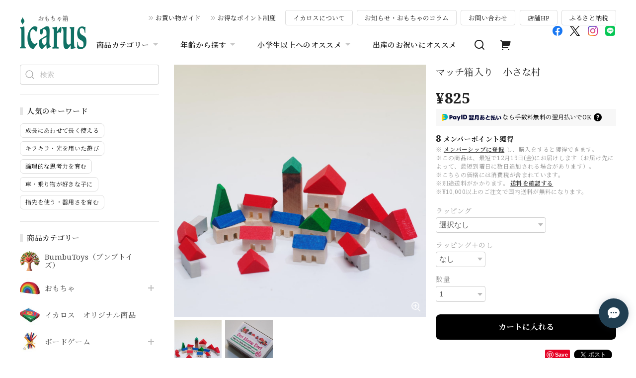

--- FILE ---
content_type: text/html; charset=UTF-8
request_url: https://shop.neu-icarus.com/items/26191792
body_size: 61962
content:
<!DOCTYPE html>
<html lang="ja">
<head>

<link rel="stylesheet" type="text/css" href="https://cf-baseassets.thebase.in/7b98f73448c85d1c9607665cd8e1fe5f/asset/shop/BASEshop-c04794395695aab12cc9.css"/>
<meta charset="utf-8">

<meta name="viewport" content="width=device-width, initial-scale=1, viewport-fit=cover">
<script>
var ua = navigator.userAgent.toLowerCase();
var isiOS = (ua.indexOf('iphone') > -1) || (ua.indexOf('ipad') > -1);
if(isiOS) {
 var viewport = document.querySelector('meta[name="viewport"]');
 if(viewport) {
 var viewportContent = viewport.getAttribute('content');
 viewport.setAttribute('content', viewportContent + ', user-scalable=no');
 }
}
</script>

<link rel='canonical' href='https://shop.neu-icarus.com/items/26191792' />


<title>マッチ箱入り　小さな村 | 木のおもちゃ専門店　おもちゃ箱 イカロス 　公式オンラインショップ</title>

<meta name="BASE-Theme-Name" content="Euforia">
<meta name="BASE-Theme-Version" content="1.251203">

<link rel='icon' type='image/png' href='//static.thebase.in/favicon.png' />
<link rel='apple-touch-icon' sizes='180x180' href='//static.thebase.in/apple-touch-icon.png' />
<link rel='apple-touch-icon-precomposed' href='//static.thebase.in/apple-touch-icon.png' />

<script src="https://ajax.googleapis.com/ajax/libs/jquery/1.12.4/jquery.min.js"></script>


<link rel="preconnect" href="https://fonts.googleapis.com">
<link rel="preconnect" href="https://fonts.gstatic.com" crossorigin>


<link href="https://fonts.googleapis.com/css2?family=Noto+Serif+JP:wght@400;600;700&family=Noto+Serif:wght@400;600;700&display=swap" rel="stylesheet"> 

<link href="https://fonts.googleapis.com/css2?family=Quicksand&display=swap" rel="stylesheet">

<link rel="stylesheet" href="https://basefile.akamaized.net/dolcevivace-shopselect-net/6491a3ed652ce/uikit.min.css">

<link rel="stylesheet" href="https://basefile.akamaized.net/dolcevivace-shopselect-net/6419899379ff0/flickity.min.css">
<link rel="stylesheet" href="https://basefile.akamaized.net/dolcevivace-shopselect-net/66d595c32aace/glightbox.min.css">


<link rel="stylesheet" href="https://basefile.akamaized.net/dolcevivace-shopselect-net/68cd6b5b3f295/dolce.vita.min.css">

<!-- 明朝体フォントに変更 -->
<link rel="stylesheet" href="https://basefile.akamaized.net/dolcevivace-shopselect-net/64a6dcbcb3121/euforia.font.css"><!-- カテゴリーにアイコンを表示 -->
<link rel="stylesheet" href="https://basefile.akamaized.net/dolcevivace-shopselect-net/68cd6815b28f6/euforia.ci.min.css"><!-- SP下部に購入ボタン固定表示 -->
<link rel="stylesheet" href="https://basefile.akamaized.net/dolcevivace-shopselect-net/64a6dce613288/euforia.bc.min.css"><!-- PC 商品一覧を横に4アイテム表示 -->
<link rel="stylesheet" href="https://basefile.akamaized.net/dolcevivace-shopselect-net/64a6dcfa26ab1/euforia.pc4.min.css">
<meta name="description" content="ヨーロッパの小さな村を感じさせるミニ積木です。小さなマッチ箱にパーツが収まっています。ドイツ・ロークァイ社箱の大きさ：横5.3×縦3.5×高さ1.5㎝" />

<meta property="fb:app_id" content="350947278320210" />
<meta property="og:description" content="ヨーロッパの小さな村を感じさせるミニ積木です。小さなマッチ箱にパーツが収まっています。ドイツ・ロークァイ社箱の大きさ：横5.3×縦3.5×高さ1.5㎝" />
<meta property="og:title" content="マッチ箱入り　小さな村 | 木のおもちゃ専門店　おもちゃ箱 イカロス 　公式オンラインショップ powered by BASE" />
<meta property="og:image" content="https://baseec-img-mng.akamaized.net/images/item/origin/59a751486728ed9ecec63f2fe76ddd3b.jpg?imformat=generic&q=90&im=Resize,width=1200,type=normal" />
<meta property="og:url" content="https://shop.neu-icarus.com/items/26191792" />
<meta property="og:site_name" content="木のおもちゃ専門店　おもちゃ箱 イカロス 　公式オンラインショップ" />
<meta property="og:type" content="product" />

<meta property="product:price:amount" content="825" />
<meta property="product:price:currency" content="JPY" />
<meta property="product:product_link" content="https://shop.neu-icarus.com/items/26191792" />

<meta name="twitter:card" content="summary_large_image" />
<meta name="twitter:site" content="@icarus_neu" />
<meta name="twitter:url" content="https://shop.neu-icarus.com/items/26191792" />
<meta name="twitter:title" content="マッチ箱入り　小さな村 | 木のおもちゃ専門店　おもちゃ箱 イカロス 　公式オンラインショップ" />
<meta name="twitter:description" content="ヨーロッパの小さな村を感じさせるミニ積木です。小さなマッチ箱にパーツが収まっています。ドイツ・ロークァイ社箱の大きさ：横5.3×縦3.5×高さ1.5㎝" />
<meta name="twitter:image" content="https://baseec-img-mng.akamaized.net/images/item/origin/59a751486728ed9ecec63f2fe76ddd3b.jpg?imformat=generic&q=90&im=Resize,width=1200,type=normal" />





<style type="text/css">
body { 
            background-image: url("https://baseec-img-mng.akamaized.net/images/user/bg/bgimg_24.jpg?imformat=generic&q=90&im=Resize,width=2048,aspect=fit,type=downsize");
            
                background-size: cover;
                background-attachment: fixed;
                background-repeat: no-repeat;
            
         }
</style>


<style>
/****** 全体設定 ******/
:root {
--dolce-text-color: #212121;--dolce-subtext-color: #999999;--dolce-a-color: #454545;--dolce-ahover-color: #999999;--dolce-btn-color: #ffffff;--dolce-btn-line-color: #dddddd;--dolce-btn-text-color: #212121;--dolce-cart-color: #000000;--dolce-title-color: #333333;--dolce-title-line-color: #e5e5e5;--dolce-sale-color: #E50F0D;--dolce-comming-color: #00C7B6;--dolce-takeout-color: #ff9800;--dolce-pre-color: #1e88e5;--dolce-lottery-color: #5e35b1;--dolce-community-color: #000000;--dolce-footer-bg-color: #fafafa;--dolce-footer-text-color: #333333;--dolce-soldout-color: #E50F0D;}

#header-box,
.header-fixed,
.uk-offcanvas-bar,
.uk-navbar-dropdown,
.main-wrapper,
header .uk-dropdown,
.header-fixed .uk-dropdown{ background-color: #ffffff; }
.uk-heading-bullet,
.uk-heading-line{ background: #ffffff; }
html { font-size : 17px; }
@media screen and (max-width : 959px) {
html{ font-size : calc(17px - 1px); }}
.header-logo .logoText,
.footer-logo .logoText { font-family: 'Quicksand', -apple-system, BlinkMacSystemFont, "Helvetica Neue", "ヒラギノ角ゴ ProN W3", Hiragino Kaku Gothic ProN, Arial, "メイリオ", Meiryo, sans-serif !important; }
#dolce-itemdetail .item-price .proper-price,
.item .item-price.soldout .price,
#dolce-itemdetail .proper,
#dolce-itemdetail .item-price.soldout .price{ opacity: 0.3; color: #212121 ; }
#header-menu-sp ul.uk-nav-sub{ display: none; }

/* パーツ用設定 */
#header-menu-sp .cat-inner,
#sidebar-menu .cat-inner{ background: url("https://baseec-img-mng.akamaized.net/images/shop_front/icarus/2efaaf54f3cdbb2b5522292c4cf20c72.png"); }
.header-menu-pc #appsItemCategoryTag .appsItemCategoryTag_child > a:before {
 content: "";
 background: url("https://baseec-img-mng.akamaized.net/images/shop_front/icarus/2efaaf54f3cdbb2b5522292c4cf20c72.png");
 background-size: cover; }
#about-shipping,
#footer-shipping,
#sidebar-shipping{
 border-color: #dddddd; }
#about-shipping .conditions,
#about-shipping .exclusion,
#footer-shipping .conditions,
#footer-shipping .exclusion,
#sidebar-shipping .conditions,
#sidebar-shipping .exclusion{
 color: #111111; }
#about-shipping .shipping,
#footer-shipping .shipping,
#sidebar-shipping .shipping{
 color: #FF9800; }
 #footer-payment .payment-item,
#dolce-about #payment .payment-label{
  background: #00C7B6; }

/* トップページ用設定 */

/* インラインでの調整 */
@font-face {
font-family: "shopicon";
font-style: normal;
font-weight: normal;
src: url("https://shop.neu-icarus.com//css/shopTemplate/fonts/shopicon.eot?md4x76");
src: url("https://shop.neu-icarus.com//css/shopTemplate/fonts/shopicon.eot?md4x76#iefix")
format("embedded-opentype"),
url("https://shop.neu-icarus.com//css/shopTemplate/fonts/shopicon.ttf?md4x76") format("truetype"),
url("https://shop.neu-icarus.com//css/shopTemplate/fonts/shopicon.woff?md4x76") format("woff"),
url("https://shop.neu-icarus.com//css/shopTemplate/fonts/shopicon.svg?md4x76#shopicon")
format("svg");
}
.header-menu-pc .uk-dropdown li a{
 color: var(--dolce-text-color, #212121); }
.header-menu-pc .uk-dropdown li a:hover{
 color: color: var(--dolce-ahover-color, #999999); }
footer a:hover { color: #333333 !important; opacity: 0.7; }
#appsItemDetailCustomTag .appsItemDetailCustomTag_heading{
  font-size: 1.125rem !important;
  line-height: 1.4rem !important;
  margin-top: 30px !important; }
#dolce-itemdetail .h4l{
  color: #212121 !important; }
#appsItemDetailCustomTag .appsItemDetailCustomTag_description {
  font-size: 0.875rem !important;
  letter-spacing: 0.02rem !important; 
  line-height: 1.5 !important; }
#itemAttention .communityLabel{ background-color: #000 !important; }
.blogDetail h2 a,
.blogListMain h2 a{
  color: #212121 !important; }
.appsicon-crossCircle:before {
 color: #000 !important;}
.grecaptcha-badge{
  z-index: 1000;}
.ageVerificationWarning{
  font-size: 1.8rem !important;
  color: #212121 !important;}
.purchaseButtonModal__inputAreaLabel,
.purchaseButtonModal__ageVerificationWarningText{
  color: #333 !important;}
@media (max-width: 959px) {#dolce-itemdetail{ margin-top: 10px; }}
.shippingModal .shippingInfo__title {
  margin:0 !important; }

/* インラインでの調整 */

/* お知らせバナーApp */
.informationBanner button{
 cursor: pointer;}
@media (max-width: 959px) {main{ margin-top:calc(70px + var(--information-banner-height,0)); }}

/* メンバーシップApp */
#membership h2,
#membership h3,
#membership h4{
  color: #212121 }
.membership .mypage .content .customer-info-wrapper .edit-wrapper .edit,
.membership .mypage .content .about-wrapper .about,
.membership .login .register-link{
  color: #454545 !important; }
.membership .login .link{
  background: #000000 !important; }
.exchange-point-icon > path {
  fill: #212121 }

.bnplBanner {
  padding: 8px 12px !important;
  margin-top: 5px !important;}
.glightbox-container .ginner-container {
  height: auto;}

.easyOverseasSales__label,
.easyOverseasSalesArea__link{
  color: var(--dolce-text-color) !important; }
@media (max-width: 959px) {
.purchaseButton .easyOverseasSales .purchaseButton__btn {
  margin-top:0;}}
#bottom-cart:has(.easyOverseasSales) {
  display: none !important;}

.subsc-text{
  color: var(--dolce-text-color) !important;
  font-size: 13px !important;
  vertical-align: bottom;
  padding-right: 5px;}

</style>

<link rel="stylesheet" href="https://basefile.akamaized.net/dolcevivace-shopselect-net/64a6dd2877830/euforia.last.min.css">


<script type="text/javascript">
	var _gaq = _gaq || [];
	var gtag = gtag || function(){};
</script>
			<script>
window.dataLayer = window.dataLayer || [];
window.dataLayer.push({

	
						'shopTheme': "market_dolcevivace-shopselect-net_64b66a8c228c9",
		
				'shopId': "icarus",

						'itemId': "26191792",
		
				
							'itemPrice': 825,
			'GA4ViewItems': [
				{
					'item_id': "26191792",
					'item_name': "\u30de\u30c3\u30c1\u7bb1\u5165\u308a\u3000\u5c0f\u3055\u306a\u6751",
					'price': 825,
					'quantity': 1,
				}
			],
		
	
		});
</script>


<!-- Google Tag Manager for thebase.in-->
<noscript><iframe src="//www.googletagmanager.com/ns.html?id=GTM-K652NBTK"
height="0" width="0" style="display:none;visibility:hidden"></iframe></noscript>
<script>(function(w,d,s,l,i){w[l]=w[l]||[];w[l].push({'gtm.start':
new Date().getTime(),event:'gtm.js'});var f=d.getElementsByTagName(s)[0],
j=d.createElement(s),dl=l!='dataLayer'?'&l='+l:'';j.async=true;j.src=
'//www.googletagmanager.com/gtm.js?id='+i+dl;f.parentNode.insertBefore(j,f);
})(window,document,'script','dataLayer','GTM-K652NBTK');</script>
<!-- End Google Tag Manager -->

<script type="text/javascript">


</script>

	





	<!-- Facebook Pixel Code -->
	<script>
		!function(f,b,e,v,n,t,s){if(f.fbq)return;n=f.fbq=function(){n.callMethod?
			n.callMethod.apply(n,arguments):n.queue.push(arguments)};if(!f._fbq)f._fbq=n;
			n.push=n;n.loaded=!0;n.version='2.0';n.queue=[];t=b.createElement(e);t.async=!0;
			t.src=v;s=b.getElementsByTagName(e)[0];s.parentNode.insertBefore(t,s)}(window,
			document,'script','https://connect.facebook.net/en_US/fbevents.js');

			
		fbq('init', '207681540047818', {}, { agent: 'plthebase' });
		fbq('trackSingle', '207681540047818', 'PageView');

				const viewContentEventId = crypto.randomUUID();
		const viewContentEventIdObj = { eventID: viewContentEventId };
		fbq('trackSingle', '207681540047818', 'ViewContent', {"content_ids":["26191792"],"content_name":"\u30de\u30c3\u30c1\u7bb1\u5165\u308a\u3000\u5c0f\u3055\u306a\u6751","content_type":"product","contents":[{"id":"26191792","quantity":1,"item_price":825}],"currency":"JPY","value":825}, viewContentEventIdObj);
		data = JSON.parse('{"content_ids":["26191792"],"content_name":"\u30de\u30c3\u30c1\u7bb1\u5165\u308a\u3000\u5c0f\u3055\u306a\u6751","content_type":"product","contents":[{"id":"26191792","quantity":1,"item_price":825}],"currency":"JPY","value":825}');
		data.event_name = 'ViewContent';
		data.event_id = viewContentEventId;
				if (data) {
			(function(data) {
				window.addEventListener('load', function() {
					$.ajax({
						type: 'POST',
						url: "https://shop.neu-icarus.com/facebook/conversion/",
						dataType: 'json',
						data: data,
						success: function (data) {},
					})
				})
			})(data)
		}

	</script>
	<!-- End Facebook Pixel Code -->



	

<meta name="cot:primaryColor" content="#666"><meta name="cot:accentColor" content="#000000"><meta name="cot:textColor" content="#000000"><meta name="cot:lightTextColor" content="#ffffff"><meta name="cot:complementaryColor" content="#213f52"><meta name="cot:titleColor" content="#000000">

	

	<script type="text/javascript">
		;window.NREUM||(NREUM={});NREUM.init={distributed_tracing:{enabled:true},privacy:{cookies_enabled:true},ajax:{deny_list:["bam.nr-data.net"]}};

		;NREUM.loader_config={accountID:"2907216",trustKey:"2804831",agentID:"663072695",licenseKey:"NRJS-4c41e18b2dabf750af0",applicationID:"663072695"}
		;NREUM.info={beacon:"bam.nr-data.net",errorBeacon:"bam.nr-data.net",licenseKey:"NRJS-4c41e18b2dabf750af0",applicationID:"663072695",sa:1}

		;/*! For license information please see nr-loader-spa-1.236.0.min.js.LICENSE.txt */
		(()=>{"use strict";var e,t,r={5763:(e,t,r)=>{r.d(t,{P_:()=>l,Mt:()=>g,C5:()=>s,DL:()=>v,OP:()=>T,lF:()=>D,Yu:()=>y,Dg:()=>h,CX:()=>c,GE:()=>b,sU:()=>_});var n=r(8632),i=r(9567);const o={beacon:n.ce.beacon,errorBeacon:n.ce.errorBeacon,licenseKey:void 0,applicationID:void 0,sa:void 0,queueTime:void 0,applicationTime:void 0,ttGuid:void 0,user:void 0,account:void 0,product:void 0,extra:void 0,jsAttributes:{},userAttributes:void 0,atts:void 0,transactionName:void 0,tNamePlain:void 0},a={};function s(e){if(!e)throw new Error("All info objects require an agent identifier!");if(!a[e])throw new Error("Info for ".concat(e," was never set"));return a[e]}function c(e,t){if(!e)throw new Error("All info objects require an agent identifier!");a[e]=(0,i.D)(t,o),(0,n.Qy)(e,a[e],"info")}var u=r(7056);const d=()=>{const e={blockSelector:"[data-nr-block]",maskInputOptions:{password:!0}};return{allow_bfcache:!0,privacy:{cookies_enabled:!0},ajax:{deny_list:void 0,enabled:!0,harvestTimeSeconds:10},distributed_tracing:{enabled:void 0,exclude_newrelic_header:void 0,cors_use_newrelic_header:void 0,cors_use_tracecontext_headers:void 0,allowed_origins:void 0},session:{domain:void 0,expiresMs:u.oD,inactiveMs:u.Hb},ssl:void 0,obfuscate:void 0,jserrors:{enabled:!0,harvestTimeSeconds:10},metrics:{enabled:!0},page_action:{enabled:!0,harvestTimeSeconds:30},page_view_event:{enabled:!0},page_view_timing:{enabled:!0,harvestTimeSeconds:30,long_task:!1},session_trace:{enabled:!0,harvestTimeSeconds:10},harvest:{tooManyRequestsDelay:60},session_replay:{enabled:!1,harvestTimeSeconds:60,sampleRate:.1,errorSampleRate:.1,maskTextSelector:"*",maskAllInputs:!0,get blockClass(){return"nr-block"},get ignoreClass(){return"nr-ignore"},get maskTextClass(){return"nr-mask"},get blockSelector(){return e.blockSelector},set blockSelector(t){e.blockSelector+=",".concat(t)},get maskInputOptions(){return e.maskInputOptions},set maskInputOptions(t){e.maskInputOptions={...t,password:!0}}},spa:{enabled:!0,harvestTimeSeconds:10}}},f={};function l(e){if(!e)throw new Error("All configuration objects require an agent identifier!");if(!f[e])throw new Error("Configuration for ".concat(e," was never set"));return f[e]}function h(e,t){if(!e)throw new Error("All configuration objects require an agent identifier!");f[e]=(0,i.D)(t,d()),(0,n.Qy)(e,f[e],"config")}function g(e,t){if(!e)throw new Error("All configuration objects require an agent identifier!");var r=l(e);if(r){for(var n=t.split("."),i=0;i<n.length-1;i++)if("object"!=typeof(r=r[n[i]]))return;r=r[n[n.length-1]]}return r}const p={accountID:void 0,trustKey:void 0,agentID:void 0,licenseKey:void 0,applicationID:void 0,xpid:void 0},m={};function v(e){if(!e)throw new Error("All loader-config objects require an agent identifier!");if(!m[e])throw new Error("LoaderConfig for ".concat(e," was never set"));return m[e]}function b(e,t){if(!e)throw new Error("All loader-config objects require an agent identifier!");m[e]=(0,i.D)(t,p),(0,n.Qy)(e,m[e],"loader_config")}const y=(0,n.mF)().o;var w=r(385),x=r(6818);const A={buildEnv:x.Re,bytesSent:{},queryBytesSent:{},customTransaction:void 0,disabled:!1,distMethod:x.gF,isolatedBacklog:!1,loaderType:void 0,maxBytes:3e4,offset:Math.floor(w._A?.performance?.timeOrigin||w._A?.performance?.timing?.navigationStart||Date.now()),onerror:void 0,origin:""+w._A.location,ptid:void 0,releaseIds:{},session:void 0,xhrWrappable:"function"==typeof w._A.XMLHttpRequest?.prototype?.addEventListener,version:x.q4},E={};function T(e){if(!e)throw new Error("All runtime objects require an agent identifier!");if(!E[e])throw new Error("Runtime for ".concat(e," was never set"));return E[e]}function _(e,t){if(!e)throw new Error("All runtime objects require an agent identifier!");E[e]=(0,i.D)(t,A),(0,n.Qy)(e,E[e],"runtime")}function D(e){return function(e){try{const t=s(e);return!!t.licenseKey&&!!t.errorBeacon&&!!t.applicationID}catch(e){return!1}}(e)}},9567:(e,t,r)=>{r.d(t,{D:()=>i});var n=r(50);function i(e,t){try{if(!e||"object"!=typeof e)return(0,n.Z)("Setting a Configurable requires an object as input");if(!t||"object"!=typeof t)return(0,n.Z)("Setting a Configurable requires a model to set its initial properties");const r=Object.create(Object.getPrototypeOf(t),Object.getOwnPropertyDescriptors(t)),o=0===Object.keys(r).length?e:r;for(let a in o)if(void 0!==e[a])try{"object"==typeof e[a]&&"object"==typeof t[a]?r[a]=i(e[a],t[a]):r[a]=e[a]}catch(e){(0,n.Z)("An error occurred while setting a property of a Configurable",e)}return r}catch(e){(0,n.Z)("An error occured while setting a Configurable",e)}}},6818:(e,t,r)=>{r.d(t,{Re:()=>i,gF:()=>o,q4:()=>n});const n="1.236.0",i="PROD",o="CDN"},385:(e,t,r)=>{r.d(t,{FN:()=>a,IF:()=>u,Nk:()=>f,Tt:()=>s,_A:()=>o,il:()=>n,pL:()=>c,v6:()=>i,w1:()=>d});const n="undefined"!=typeof window&&!!window.document,i="undefined"!=typeof WorkerGlobalScope&&("undefined"!=typeof self&&self instanceof WorkerGlobalScope&&self.navigator instanceof WorkerNavigator||"undefined"!=typeof globalThis&&globalThis instanceof WorkerGlobalScope&&globalThis.navigator instanceof WorkerNavigator),o=n?window:"undefined"!=typeof WorkerGlobalScope&&("undefined"!=typeof self&&self instanceof WorkerGlobalScope&&self||"undefined"!=typeof globalThis&&globalThis instanceof WorkerGlobalScope&&globalThis),a=""+o?.location,s=/iPad|iPhone|iPod/.test(navigator.userAgent),c=s&&"undefined"==typeof SharedWorker,u=(()=>{const e=navigator.userAgent.match(/Firefox[/\s](\d+\.\d+)/);return Array.isArray(e)&&e.length>=2?+e[1]:0})(),d=Boolean(n&&window.document.documentMode),f=!!navigator.sendBeacon},1117:(e,t,r)=>{r.d(t,{w:()=>o});var n=r(50);const i={agentIdentifier:"",ee:void 0};class o{constructor(e){try{if("object"!=typeof e)return(0,n.Z)("shared context requires an object as input");this.sharedContext={},Object.assign(this.sharedContext,i),Object.entries(e).forEach((e=>{let[t,r]=e;Object.keys(i).includes(t)&&(this.sharedContext[t]=r)}))}catch(e){(0,n.Z)("An error occured while setting SharedContext",e)}}}},8e3:(e,t,r)=>{r.d(t,{L:()=>d,R:()=>c});var n=r(2177),i=r(1284),o=r(4322),a=r(3325);const s={};function c(e,t){const r={staged:!1,priority:a.p[t]||0};u(e),s[e].get(t)||s[e].set(t,r)}function u(e){e&&(s[e]||(s[e]=new Map))}function d(){let e=arguments.length>0&&void 0!==arguments[0]?arguments[0]:"",t=arguments.length>1&&void 0!==arguments[1]?arguments[1]:"feature";if(u(e),!e||!s[e].get(t))return a(t);s[e].get(t).staged=!0;const r=[...s[e]];function a(t){const r=e?n.ee.get(e):n.ee,a=o.X.handlers;if(r.backlog&&a){var s=r.backlog[t],c=a[t];if(c){for(var u=0;s&&u<s.length;++u)f(s[u],c);(0,i.D)(c,(function(e,t){(0,i.D)(t,(function(t,r){r[0].on(e,r[1])}))}))}delete a[t],r.backlog[t]=null,r.emit("drain-"+t,[])}}r.every((e=>{let[t,r]=e;return r.staged}))&&(r.sort(((e,t)=>e[1].priority-t[1].priority)),r.forEach((e=>{let[t]=e;a(t)})))}function f(e,t){var r=e[1];(0,i.D)(t[r],(function(t,r){var n=e[0];if(r[0]===n){var i=r[1],o=e[3],a=e[2];i.apply(o,a)}}))}},2177:(e,t,r)=>{r.d(t,{c:()=>f,ee:()=>u});var n=r(8632),i=r(2210),o=r(1284),a=r(5763),s="nr@context";let c=(0,n.fP)();var u;function d(){}function f(e){return(0,i.X)(e,s,l)}function l(){return new d}function h(){u.aborted=!0,u.backlog={}}c.ee?u=c.ee:(u=function e(t,r){var n={},c={},f={},g=!1;try{g=16===r.length&&(0,a.OP)(r).isolatedBacklog}catch(e){}var p={on:b,addEventListener:b,removeEventListener:y,emit:v,get:x,listeners:w,context:m,buffer:A,abort:h,aborted:!1,isBuffering:E,debugId:r,backlog:g?{}:t&&"object"==typeof t.backlog?t.backlog:{}};return p;function m(e){return e&&e instanceof d?e:e?(0,i.X)(e,s,l):l()}function v(e,r,n,i,o){if(!1!==o&&(o=!0),!u.aborted||i){t&&o&&t.emit(e,r,n);for(var a=m(n),s=w(e),d=s.length,f=0;f<d;f++)s[f].apply(a,r);var l=T()[c[e]];return l&&l.push([p,e,r,a]),a}}function b(e,t){n[e]=w(e).concat(t)}function y(e,t){var r=n[e];if(r)for(var i=0;i<r.length;i++)r[i]===t&&r.splice(i,1)}function w(e){return n[e]||[]}function x(t){return f[t]=f[t]||e(p,t)}function A(e,t){var r=T();p.aborted||(0,o.D)(e,(function(e,n){t=t||"feature",c[n]=t,t in r||(r[t]=[])}))}function E(e){return!!T()[c[e]]}function T(){return p.backlog}}(void 0,"globalEE"),c.ee=u)},5546:(e,t,r)=>{r.d(t,{E:()=>n,p:()=>i});var n=r(2177).ee.get("handle");function i(e,t,r,i,o){o?(o.buffer([e],i),o.emit(e,t,r)):(n.buffer([e],i),n.emit(e,t,r))}},4322:(e,t,r)=>{r.d(t,{X:()=>o});var n=r(5546);o.on=a;var i=o.handlers={};function o(e,t,r,o){a(o||n.E,i,e,t,r)}function a(e,t,r,i,o){o||(o="feature"),e||(e=n.E);var a=t[o]=t[o]||{};(a[r]=a[r]||[]).push([e,i])}},3239:(e,t,r)=>{r.d(t,{bP:()=>s,iz:()=>c,m$:()=>a});var n=r(385);let i=!1,o=!1;try{const e={get passive(){return i=!0,!1},get signal(){return o=!0,!1}};n._A.addEventListener("test",null,e),n._A.removeEventListener("test",null,e)}catch(e){}function a(e,t){return i||o?{capture:!!e,passive:i,signal:t}:!!e}function s(e,t){let r=arguments.length>2&&void 0!==arguments[2]&&arguments[2],n=arguments.length>3?arguments[3]:void 0;window.addEventListener(e,t,a(r,n))}function c(e,t){let r=arguments.length>2&&void 0!==arguments[2]&&arguments[2],n=arguments.length>3?arguments[3]:void 0;document.addEventListener(e,t,a(r,n))}},4402:(e,t,r)=>{r.d(t,{Ht:()=>u,M:()=>c,Rl:()=>a,ky:()=>s});var n=r(385);const i="xxxxxxxx-xxxx-4xxx-yxxx-xxxxxxxxxxxx";function o(e,t){return e?15&e[t]:16*Math.random()|0}function a(){const e=n._A?.crypto||n._A?.msCrypto;let t,r=0;return e&&e.getRandomValues&&(t=e.getRandomValues(new Uint8Array(31))),i.split("").map((e=>"x"===e?o(t,++r).toString(16):"y"===e?(3&o()|8).toString(16):e)).join("")}function s(e){const t=n._A?.crypto||n._A?.msCrypto;let r,i=0;t&&t.getRandomValues&&(r=t.getRandomValues(new Uint8Array(31)));const a=[];for(var s=0;s<e;s++)a.push(o(r,++i).toString(16));return a.join("")}function c(){return s(16)}function u(){return s(32)}},7056:(e,t,r)=>{r.d(t,{Bq:()=>n,Hb:()=>o,oD:()=>i});const n="NRBA",i=144e5,o=18e5},7894:(e,t,r)=>{function n(){return Math.round(performance.now())}r.d(t,{z:()=>n})},7243:(e,t,r)=>{r.d(t,{e:()=>o});var n=r(385),i={};function o(e){if(e in i)return i[e];if(0===(e||"").indexOf("data:"))return{protocol:"data"};let t;var r=n._A?.location,o={};if(n.il)t=document.createElement("a"),t.href=e;else try{t=new URL(e,r.href)}catch(e){return o}o.port=t.port;var a=t.href.split("://");!o.port&&a[1]&&(o.port=a[1].split("/")[0].split("@").pop().split(":")[1]),o.port&&"0"!==o.port||(o.port="https"===a[0]?"443":"80"),o.hostname=t.hostname||r.hostname,o.pathname=t.pathname,o.protocol=a[0],"/"!==o.pathname.charAt(0)&&(o.pathname="/"+o.pathname);var s=!t.protocol||":"===t.protocol||t.protocol===r.protocol,c=t.hostname===r.hostname&&t.port===r.port;return o.sameOrigin=s&&(!t.hostname||c),"/"===o.pathname&&(i[e]=o),o}},50:(e,t,r)=>{function n(e,t){"function"==typeof console.warn&&(console.warn("New Relic: ".concat(e)),t&&console.warn(t))}r.d(t,{Z:()=>n})},2587:(e,t,r)=>{r.d(t,{N:()=>c,T:()=>u});var n=r(2177),i=r(5546),o=r(8e3),a=r(3325);const s={stn:[a.D.sessionTrace],err:[a.D.jserrors,a.D.metrics],ins:[a.D.pageAction],spa:[a.D.spa],sr:[a.D.sessionReplay,a.D.sessionTrace]};function c(e,t){const r=n.ee.get(t);e&&"object"==typeof e&&(Object.entries(e).forEach((e=>{let[t,n]=e;void 0===u[t]&&(s[t]?s[t].forEach((e=>{n?(0,i.p)("feat-"+t,[],void 0,e,r):(0,i.p)("block-"+t,[],void 0,e,r),(0,i.p)("rumresp-"+t,[Boolean(n)],void 0,e,r)})):n&&(0,i.p)("feat-"+t,[],void 0,void 0,r),u[t]=Boolean(n))})),Object.keys(s).forEach((e=>{void 0===u[e]&&(s[e]?.forEach((t=>(0,i.p)("rumresp-"+e,[!1],void 0,t,r))),u[e]=!1)})),(0,o.L)(t,a.D.pageViewEvent))}const u={}},2210:(e,t,r)=>{r.d(t,{X:()=>i});var n=Object.prototype.hasOwnProperty;function i(e,t,r){if(n.call(e,t))return e[t];var i=r();if(Object.defineProperty&&Object.keys)try{return Object.defineProperty(e,t,{value:i,writable:!0,enumerable:!1}),i}catch(e){}return e[t]=i,i}},1284:(e,t,r)=>{r.d(t,{D:()=>n});const n=(e,t)=>Object.entries(e||{}).map((e=>{let[r,n]=e;return t(r,n)}))},4351:(e,t,r)=>{r.d(t,{P:()=>o});var n=r(2177);const i=()=>{const e=new WeakSet;return(t,r)=>{if("object"==typeof r&&null!==r){if(e.has(r))return;e.add(r)}return r}};function o(e){try{return JSON.stringify(e,i())}catch(e){try{n.ee.emit("internal-error",[e])}catch(e){}}}},3960:(e,t,r)=>{r.d(t,{K:()=>a,b:()=>o});var n=r(3239);function i(){return"undefined"==typeof document||"complete"===document.readyState}function o(e,t){if(i())return e();(0,n.bP)("load",e,t)}function a(e){if(i())return e();(0,n.iz)("DOMContentLoaded",e)}},8632:(e,t,r)=>{r.d(t,{EZ:()=>u,Qy:()=>c,ce:()=>o,fP:()=>a,gG:()=>d,mF:()=>s});var n=r(7894),i=r(385);const o={beacon:"bam.nr-data.net",errorBeacon:"bam.nr-data.net"};function a(){return i._A.NREUM||(i._A.NREUM={}),void 0===i._A.newrelic&&(i._A.newrelic=i._A.NREUM),i._A.NREUM}function s(){let e=a();return e.o||(e.o={ST:i._A.setTimeout,SI:i._A.setImmediate,CT:i._A.clearTimeout,XHR:i._A.XMLHttpRequest,REQ:i._A.Request,EV:i._A.Event,PR:i._A.Promise,MO:i._A.MutationObserver,FETCH:i._A.fetch}),e}function c(e,t,r){let i=a();const o=i.initializedAgents||{},s=o[e]||{};return Object.keys(s).length||(s.initializedAt={ms:(0,n.z)(),date:new Date}),i.initializedAgents={...o,[e]:{...s,[r]:t}},i}function u(e,t){a()[e]=t}function d(){return function(){let e=a();const t=e.info||{};e.info={beacon:o.beacon,errorBeacon:o.errorBeacon,...t}}(),function(){let e=a();const t=e.init||{};e.init={...t}}(),s(),function(){let e=a();const t=e.loader_config||{};e.loader_config={...t}}(),a()}},7956:(e,t,r)=>{r.d(t,{N:()=>i});var n=r(3239);function i(e){let t=arguments.length>1&&void 0!==arguments[1]&&arguments[1],r=arguments.length>2?arguments[2]:void 0,i=arguments.length>3?arguments[3]:void 0;return void(0,n.iz)("visibilitychange",(function(){if(t)return void("hidden"==document.visibilityState&&e());e(document.visibilityState)}),r,i)}},1214:(e,t,r)=>{r.d(t,{em:()=>v,u5:()=>N,QU:()=>S,_L:()=>I,Gm:()=>L,Lg:()=>M,gy:()=>U,BV:()=>Q,Kf:()=>ee});var n=r(2177);const i="nr@original";var o=Object.prototype.hasOwnProperty,a=!1;function s(e,t){return e||(e=n.ee),r.inPlace=function(e,t,n,i,o){n||(n="");var a,s,c,u="-"===n.charAt(0);for(c=0;c<t.length;c++)d(a=e[s=t[c]])||(e[s]=r(a,u?s+n:n,i,s,o))},r.flag=i,r;function r(t,r,n,a,s){return d(t)?t:(r||(r=""),nrWrapper[i]=t,u(t,nrWrapper,e),nrWrapper);function nrWrapper(){var i,u,d,f;try{u=this,i=[...arguments],d="function"==typeof n?n(i,u):n||{}}catch(t){c([t,"",[i,u,a],d],e)}o(r+"start",[i,u,a],d,s);try{return f=t.apply(u,i)}catch(e){throw o(r+"err",[i,u,e],d,s),e}finally{o(r+"end",[i,u,f],d,s)}}}function o(r,n,i,o){if(!a||t){var s=a;a=!0;try{e.emit(r,n,i,t,o)}catch(t){c([t,r,n,i],e)}a=s}}}function c(e,t){t||(t=n.ee);try{t.emit("internal-error",e)}catch(e){}}function u(e,t,r){if(Object.defineProperty&&Object.keys)try{return Object.keys(e).forEach((function(r){Object.defineProperty(t,r,{get:function(){return e[r]},set:function(t){return e[r]=t,t}})})),t}catch(e){c([e],r)}for(var n in e)o.call(e,n)&&(t[n]=e[n]);return t}function d(e){return!(e&&e instanceof Function&&e.apply&&!e[i])}var f=r(2210),l=r(385);const h={},g=XMLHttpRequest,p="addEventListener",m="removeEventListener";function v(e){var t=function(e){return(e||n.ee).get("events")}(e);if(h[t.debugId]++)return t;h[t.debugId]=1;var r=s(t,!0);function i(e){r.inPlace(e,[p,m],"-",o)}function o(e,t){return e[1]}return"getPrototypeOf"in Object&&(l.il&&b(document,i),b(l._A,i),b(g.prototype,i)),t.on(p+"-start",(function(e,t){var n=e[1];if(null!==n&&("function"==typeof n||"object"==typeof n)){var i=(0,f.X)(n,"nr@wrapped",(function(){var e={object:function(){if("function"!=typeof n.handleEvent)return;return n.handleEvent.apply(n,arguments)},function:n}[typeof n];return e?r(e,"fn-",null,e.name||"anonymous"):n}));this.wrapped=e[1]=i}})),t.on(m+"-start",(function(e){e[1]=this.wrapped||e[1]})),t}function b(e,t){let r=e;for(;"object"==typeof r&&!Object.prototype.hasOwnProperty.call(r,p);)r=Object.getPrototypeOf(r);for(var n=arguments.length,i=new Array(n>2?n-2:0),o=2;o<n;o++)i[o-2]=arguments[o];r&&t(r,...i)}var y="fetch-",w=y+"body-",x=["arrayBuffer","blob","json","text","formData"],A=l._A.Request,E=l._A.Response,T="prototype",_="nr@context";const D={};function N(e){const t=function(e){return(e||n.ee).get("fetch")}(e);if(!(A&&E&&l._A.fetch))return t;if(D[t.debugId]++)return t;function r(e,r,n){var i=e[r];"function"==typeof i&&(e[r]=function(){var e,r=[...arguments],o={};t.emit(n+"before-start",[r],o),o[_]&&o[_].dt&&(e=o[_].dt);var a=i.apply(this,r);return t.emit(n+"start",[r,e],a),a.then((function(e){return t.emit(n+"end",[null,e],a),e}),(function(e){throw t.emit(n+"end",[e],a),e}))})}return D[t.debugId]=1,x.forEach((e=>{r(A[T],e,w),r(E[T],e,w)})),r(l._A,"fetch",y),t.on(y+"end",(function(e,r){var n=this;if(r){var i=r.headers.get("content-length");null!==i&&(n.rxSize=i),t.emit(y+"done",[null,r],n)}else t.emit(y+"done",[e],n)})),t}const O={},j=["pushState","replaceState"];function S(e){const t=function(e){return(e||n.ee).get("history")}(e);return!l.il||O[t.debugId]++||(O[t.debugId]=1,s(t).inPlace(window.history,j,"-")),t}var P=r(3239);const C={},R=["appendChild","insertBefore","replaceChild"];function I(e){const t=function(e){return(e||n.ee).get("jsonp")}(e);if(!l.il||C[t.debugId])return t;C[t.debugId]=!0;var r=s(t),i=/[?&](?:callback|cb)=([^&#]+)/,o=/(.*)\.([^.]+)/,a=/^(\w+)(\.|$)(.*)$/;function c(e,t){var r=e.match(a),n=r[1],i=r[3];return i?c(i,t[n]):t[n]}return r.inPlace(Node.prototype,R,"dom-"),t.on("dom-start",(function(e){!function(e){if(!e||"string"!=typeof e.nodeName||"script"!==e.nodeName.toLowerCase())return;if("function"!=typeof e.addEventListener)return;var n=(a=e.src,s=a.match(i),s?s[1]:null);var a,s;if(!n)return;var u=function(e){var t=e.match(o);if(t&&t.length>=3)return{key:t[2],parent:c(t[1],window)};return{key:e,parent:window}}(n);if("function"!=typeof u.parent[u.key])return;var d={};function f(){t.emit("jsonp-end",[],d),e.removeEventListener("load",f,(0,P.m$)(!1)),e.removeEventListener("error",l,(0,P.m$)(!1))}function l(){t.emit("jsonp-error",[],d),t.emit("jsonp-end",[],d),e.removeEventListener("load",f,(0,P.m$)(!1)),e.removeEventListener("error",l,(0,P.m$)(!1))}r.inPlace(u.parent,[u.key],"cb-",d),e.addEventListener("load",f,(0,P.m$)(!1)),e.addEventListener("error",l,(0,P.m$)(!1)),t.emit("new-jsonp",[e.src],d)}(e[0])})),t}var k=r(5763);const H={};function L(e){const t=function(e){return(e||n.ee).get("mutation")}(e);if(!l.il||H[t.debugId])return t;H[t.debugId]=!0;var r=s(t),i=k.Yu.MO;return i&&(window.MutationObserver=function(e){return this instanceof i?new i(r(e,"fn-")):i.apply(this,arguments)},MutationObserver.prototype=i.prototype),t}const z={};function M(e){const t=function(e){return(e||n.ee).get("promise")}(e);if(z[t.debugId])return t;z[t.debugId]=!0;var r=n.c,o=s(t),a=k.Yu.PR;return a&&function(){function e(r){var n=t.context(),i=o(r,"executor-",n,null,!1);const s=Reflect.construct(a,[i],e);return t.context(s).getCtx=function(){return n},s}l._A.Promise=e,Object.defineProperty(e,"name",{value:"Promise"}),e.toString=function(){return a.toString()},Object.setPrototypeOf(e,a),["all","race"].forEach((function(r){const n=a[r];e[r]=function(e){let i=!1;[...e||[]].forEach((e=>{this.resolve(e).then(a("all"===r),a(!1))}));const o=n.apply(this,arguments);return o;function a(e){return function(){t.emit("propagate",[null,!i],o,!1,!1),i=i||!e}}}})),["resolve","reject"].forEach((function(r){const n=a[r];e[r]=function(e){const r=n.apply(this,arguments);return e!==r&&t.emit("propagate",[e,!0],r,!1,!1),r}})),e.prototype=a.prototype;const n=a.prototype.then;a.prototype.then=function(){var e=this,i=r(e);i.promise=e;for(var a=arguments.length,s=new Array(a),c=0;c<a;c++)s[c]=arguments[c];s[0]=o(s[0],"cb-",i,null,!1),s[1]=o(s[1],"cb-",i,null,!1);const u=n.apply(this,s);return i.nextPromise=u,t.emit("propagate",[e,!0],u,!1,!1),u},a.prototype.then[i]=n,t.on("executor-start",(function(e){e[0]=o(e[0],"resolve-",this,null,!1),e[1]=o(e[1],"resolve-",this,null,!1)})),t.on("executor-err",(function(e,t,r){e[1](r)})),t.on("cb-end",(function(e,r,n){t.emit("propagate",[n,!0],this.nextPromise,!1,!1)})),t.on("propagate",(function(e,r,n){this.getCtx&&!r||(this.getCtx=function(){if(e instanceof Promise)var r=t.context(e);return r&&r.getCtx?r.getCtx():this})}))}(),t}const B={},F="requestAnimationFrame";function U(e){const t=function(e){return(e||n.ee).get("raf")}(e);if(!l.il||B[t.debugId]++)return t;B[t.debugId]=1;var r=s(t);return r.inPlace(window,[F],"raf-"),t.on("raf-start",(function(e){e[0]=r(e[0],"fn-")})),t}const q={},G="setTimeout",V="setInterval",X="clearTimeout",W="-start",Z="-",$=[G,"setImmediate",V,X,"clearImmediate"];function Q(e){const t=function(e){return(e||n.ee).get("timer")}(e);if(q[t.debugId]++)return t;q[t.debugId]=1;var r=s(t);return r.inPlace(l._A,$.slice(0,2),G+Z),r.inPlace(l._A,$.slice(2,3),V+Z),r.inPlace(l._A,$.slice(3),X+Z),t.on(V+W,(function(e,t,n){e[0]=r(e[0],"fn-",null,n)})),t.on(G+W,(function(e,t,n){this.method=n,this.timerDuration=isNaN(e[1])?0:+e[1],e[0]=r(e[0],"fn-",this,n)})),t}var Y=r(50);const K={},J=["open","send"];function ee(e){var t=e||n.ee;const r=function(e){return(e||n.ee).get("xhr")}(t);if(K[r.debugId]++)return r;K[r.debugId]=1,v(t);var i=s(r),o=k.Yu.XHR,a=k.Yu.MO,c=k.Yu.PR,u=k.Yu.SI,d="readystatechange",f=["onload","onerror","onabort","onloadstart","onloadend","onprogress","ontimeout"],h=[],g=l._A.XMLHttpRequest.listeners,p=l._A.XMLHttpRequest=function(e){var t=new o(e);function n(){try{r.emit("new-xhr",[t],t),t.addEventListener(d,b,(0,P.m$)(!1))}catch(e){(0,Y.Z)("An error occured while intercepting XHR",e);try{r.emit("internal-error",[e])}catch(e){}}}return this.listeners=g?[...g,n]:[n],this.listeners.forEach((e=>e())),t};function m(e,t){i.inPlace(t,["onreadystatechange"],"fn-",E)}function b(){var e=this,t=r.context(e);e.readyState>3&&!t.resolved&&(t.resolved=!0,r.emit("xhr-resolved",[],e)),i.inPlace(e,f,"fn-",E)}if(function(e,t){for(var r in e)t[r]=e[r]}(o,p),p.prototype=o.prototype,i.inPlace(p.prototype,J,"-xhr-",E),r.on("send-xhr-start",(function(e,t){m(e,t),function(e){h.push(e),a&&(y?y.then(A):u?u(A):(w=-w,x.data=w))}(t)})),r.on("open-xhr-start",m),a){var y=c&&c.resolve();if(!u&&!c){var w=1,x=document.createTextNode(w);new a(A).observe(x,{characterData:!0})}}else t.on("fn-end",(function(e){e[0]&&e[0].type===d||A()}));function A(){for(var e=0;e<h.length;e++)m(0,h[e]);h.length&&(h=[])}function E(e,t){return t}return r}},7825:(e,t,r)=>{r.d(t,{t:()=>n});const n=r(3325).D.ajax},6660:(e,t,r)=>{r.d(t,{A:()=>i,t:()=>n});const n=r(3325).D.jserrors,i="nr@seenError"},3081:(e,t,r)=>{r.d(t,{gF:()=>o,mY:()=>i,t9:()=>n,vz:()=>s,xS:()=>a});const n=r(3325).D.metrics,i="sm",o="cm",a="storeSupportabilityMetrics",s="storeEventMetrics"},4649:(e,t,r)=>{r.d(t,{t:()=>n});const n=r(3325).D.pageAction},7633:(e,t,r)=>{r.d(t,{Dz:()=>i,OJ:()=>a,qw:()=>o,t9:()=>n});const n=r(3325).D.pageViewEvent,i="firstbyte",o="domcontent",a="windowload"},9251:(e,t,r)=>{r.d(t,{t:()=>n});const n=r(3325).D.pageViewTiming},3614:(e,t,r)=>{r.d(t,{BST_RESOURCE:()=>i,END:()=>s,FEATURE_NAME:()=>n,FN_END:()=>u,FN_START:()=>c,PUSH_STATE:()=>d,RESOURCE:()=>o,START:()=>a});const n=r(3325).D.sessionTrace,i="bstResource",o="resource",a="-start",s="-end",c="fn"+a,u="fn"+s,d="pushState"},7836:(e,t,r)=>{r.d(t,{BODY:()=>A,CB_END:()=>E,CB_START:()=>u,END:()=>x,FEATURE_NAME:()=>i,FETCH:()=>_,FETCH_BODY:()=>v,FETCH_DONE:()=>m,FETCH_START:()=>p,FN_END:()=>c,FN_START:()=>s,INTERACTION:()=>l,INTERACTION_API:()=>d,INTERACTION_EVENTS:()=>o,JSONP_END:()=>b,JSONP_NODE:()=>g,JS_TIME:()=>T,MAX_TIMER_BUDGET:()=>a,REMAINING:()=>f,SPA_NODE:()=>h,START:()=>w,originalSetTimeout:()=>y});var n=r(5763);const i=r(3325).D.spa,o=["click","submit","keypress","keydown","keyup","change"],a=999,s="fn-start",c="fn-end",u="cb-start",d="api-ixn-",f="remaining",l="interaction",h="spaNode",g="jsonpNode",p="fetch-start",m="fetch-done",v="fetch-body-",b="jsonp-end",y=n.Yu.ST,w="-start",x="-end",A="-body",E="cb"+x,T="jsTime",_="fetch"},5938:(e,t,r)=>{r.d(t,{W:()=>o});var n=r(5763),i=r(2177);class o{constructor(e,t,r){this.agentIdentifier=e,this.aggregator=t,this.ee=i.ee.get(e,(0,n.OP)(this.agentIdentifier).isolatedBacklog),this.featureName=r,this.blocked=!1}}},9144:(e,t,r)=>{r.d(t,{j:()=>m});var n=r(3325),i=r(5763),o=r(5546),a=r(2177),s=r(7894),c=r(8e3),u=r(3960),d=r(385),f=r(50),l=r(3081),h=r(8632);function g(){const e=(0,h.gG)();["setErrorHandler","finished","addToTrace","inlineHit","addRelease","addPageAction","setCurrentRouteName","setPageViewName","setCustomAttribute","interaction","noticeError","setUserId"].forEach((t=>{e[t]=function(){for(var r=arguments.length,n=new Array(r),i=0;i<r;i++)n[i]=arguments[i];return function(t){for(var r=arguments.length,n=new Array(r>1?r-1:0),i=1;i<r;i++)n[i-1]=arguments[i];let o=[];return Object.values(e.initializedAgents).forEach((e=>{e.exposed&&e.api[t]&&o.push(e.api[t](...n))})),o.length>1?o:o[0]}(t,...n)}}))}var p=r(2587);function m(e){let t=arguments.length>1&&void 0!==arguments[1]?arguments[1]:{},m=arguments.length>2?arguments[2]:void 0,v=arguments.length>3?arguments[3]:void 0,{init:b,info:y,loader_config:w,runtime:x={loaderType:m},exposed:A=!0}=t;const E=(0,h.gG)();y||(b=E.init,y=E.info,w=E.loader_config),(0,i.Dg)(e,b||{}),(0,i.GE)(e,w||{}),(0,i.sU)(e,x),y.jsAttributes??={},d.v6&&(y.jsAttributes.isWorker=!0),(0,i.CX)(e,y),g();const T=function(e,t){t||(0,c.R)(e,"api");const h={};var g=a.ee.get(e),p=g.get("tracer"),m="api-",v=m+"ixn-";function b(t,r,n,o){const a=(0,i.C5)(e);return null===r?delete a.jsAttributes[t]:(0,i.CX)(e,{...a,jsAttributes:{...a.jsAttributes,[t]:r}}),x(m,n,!0,o||null===r?"session":void 0)(t,r)}function y(){}["setErrorHandler","finished","addToTrace","inlineHit","addRelease"].forEach((e=>h[e]=x(m,e,!0,"api"))),h.addPageAction=x(m,"addPageAction",!0,n.D.pageAction),h.setCurrentRouteName=x(m,"routeName",!0,n.D.spa),h.setPageViewName=function(t,r){if("string"==typeof t)return"/"!==t.charAt(0)&&(t="/"+t),(0,i.OP)(e).customTransaction=(r||"http://custom.transaction")+t,x(m,"setPageViewName",!0)()},h.setCustomAttribute=function(e,t){let r=arguments.length>2&&void 0!==arguments[2]&&arguments[2];if("string"==typeof e){if(["string","number"].includes(typeof t)||null===t)return b(e,t,"setCustomAttribute",r);(0,f.Z)("Failed to execute setCustomAttribute.\nNon-null value must be a string or number type, but a type of <".concat(typeof t,"> was provided."))}else(0,f.Z)("Failed to execute setCustomAttribute.\nName must be a string type, but a type of <".concat(typeof e,"> was provided."))},h.setUserId=function(e){if("string"==typeof e||null===e)return b("enduser.id",e,"setUserId",!0);(0,f.Z)("Failed to execute setUserId.\nNon-null value must be a string type, but a type of <".concat(typeof e,"> was provided."))},h.interaction=function(){return(new y).get()};var w=y.prototype={createTracer:function(e,t){var r={},i=this,a="function"==typeof t;return(0,o.p)(v+"tracer",[(0,s.z)(),e,r],i,n.D.spa,g),function(){if(p.emit((a?"":"no-")+"fn-start",[(0,s.z)(),i,a],r),a)try{return t.apply(this,arguments)}catch(e){throw p.emit("fn-err",[arguments,this,"string"==typeof e?new Error(e):e],r),e}finally{p.emit("fn-end",[(0,s.z)()],r)}}}};function x(e,t,r,i){return function(){return(0,o.p)(l.xS,["API/"+t+"/called"],void 0,n.D.metrics,g),i&&(0,o.p)(e+t,[(0,s.z)(),...arguments],r?null:this,i,g),r?void 0:this}}function A(){r.e(439).then(r.bind(r,7438)).then((t=>{let{setAPI:r}=t;r(e),(0,c.L)(e,"api")})).catch((()=>(0,f.Z)("Downloading runtime APIs failed...")))}return["actionText","setName","setAttribute","save","ignore","onEnd","getContext","end","get"].forEach((e=>{w[e]=x(v,e,void 0,n.D.spa)})),h.noticeError=function(e,t){"string"==typeof e&&(e=new Error(e)),(0,o.p)(l.xS,["API/noticeError/called"],void 0,n.D.metrics,g),(0,o.p)("err",[e,(0,s.z)(),!1,t],void 0,n.D.jserrors,g)},d.il?(0,u.b)((()=>A()),!0):A(),h}(e,v);return(0,h.Qy)(e,T,"api"),(0,h.Qy)(e,A,"exposed"),(0,h.EZ)("activatedFeatures",p.T),T}},3325:(e,t,r)=>{r.d(t,{D:()=>n,p:()=>i});const n={ajax:"ajax",jserrors:"jserrors",metrics:"metrics",pageAction:"page_action",pageViewEvent:"page_view_event",pageViewTiming:"page_view_timing",sessionReplay:"session_replay",sessionTrace:"session_trace",spa:"spa"},i={[n.pageViewEvent]:1,[n.pageViewTiming]:2,[n.metrics]:3,[n.jserrors]:4,[n.ajax]:5,[n.sessionTrace]:6,[n.pageAction]:7,[n.spa]:8,[n.sessionReplay]:9}}},n={};function i(e){var t=n[e];if(void 0!==t)return t.exports;var o=n[e]={exports:{}};return r[e](o,o.exports,i),o.exports}i.m=r,i.d=(e,t)=>{for(var r in t)i.o(t,r)&&!i.o(e,r)&&Object.defineProperty(e,r,{enumerable:!0,get:t[r]})},i.f={},i.e=e=>Promise.all(Object.keys(i.f).reduce(((t,r)=>(i.f[r](e,t),t)),[])),i.u=e=>(({78:"page_action-aggregate",147:"metrics-aggregate",242:"session-manager",317:"jserrors-aggregate",348:"page_view_timing-aggregate",412:"lazy-feature-loader",439:"async-api",538:"recorder",590:"session_replay-aggregate",675:"compressor",733:"session_trace-aggregate",786:"page_view_event-aggregate",873:"spa-aggregate",898:"ajax-aggregate"}[e]||e)+"."+{78:"ac76d497",147:"3dc53903",148:"1a20d5fe",242:"2a64278a",317:"49e41428",348:"bd6de33a",412:"2f55ce66",439:"30bd804e",538:"1b18459f",590:"cf0efb30",675:"ae9f91a8",733:"83105561",786:"06482edd",860:"03a8b7a5",873:"e6b09d52",898:"998ef92b"}[e]+"-1.236.0.min.js"),i.o=(e,t)=>Object.prototype.hasOwnProperty.call(e,t),e={},t="NRBA:",i.l=(r,n,o,a)=>{if(e[r])e[r].push(n);else{var s,c;if(void 0!==o)for(var u=document.getElementsByTagName("script"),d=0;d<u.length;d++){var f=u[d];if(f.getAttribute("src")==r||f.getAttribute("data-webpack")==t+o){s=f;break}}s||(c=!0,(s=document.createElement("script")).charset="utf-8",s.timeout=120,i.nc&&s.setAttribute("nonce",i.nc),s.setAttribute("data-webpack",t+o),s.src=r),e[r]=[n];var l=(t,n)=>{s.onerror=s.onload=null,clearTimeout(h);var i=e[r];if(delete e[r],s.parentNode&&s.parentNode.removeChild(s),i&&i.forEach((e=>e(n))),t)return t(n)},h=setTimeout(l.bind(null,void 0,{type:"timeout",target:s}),12e4);s.onerror=l.bind(null,s.onerror),s.onload=l.bind(null,s.onload),c&&document.head.appendChild(s)}},i.r=e=>{"undefined"!=typeof Symbol&&Symbol.toStringTag&&Object.defineProperty(e,Symbol.toStringTag,{value:"Module"}),Object.defineProperty(e,"__esModule",{value:!0})},i.j=364,i.p="https://js-agent.newrelic.com/",(()=>{var e={364:0,953:0};i.f.j=(t,r)=>{var n=i.o(e,t)?e[t]:void 0;if(0!==n)if(n)r.push(n[2]);else{var o=new Promise(((r,i)=>n=e[t]=[r,i]));r.push(n[2]=o);var a=i.p+i.u(t),s=new Error;i.l(a,(r=>{if(i.o(e,t)&&(0!==(n=e[t])&&(e[t]=void 0),n)){var o=r&&("load"===r.type?"missing":r.type),a=r&&r.target&&r.target.src;s.message="Loading chunk "+t+" failed.\n("+o+": "+a+")",s.name="ChunkLoadError",s.type=o,s.request=a,n[1](s)}}),"chunk-"+t,t)}};var t=(t,r)=>{var n,o,[a,s,c]=r,u=0;if(a.some((t=>0!==e[t]))){for(n in s)i.o(s,n)&&(i.m[n]=s[n]);if(c)c(i)}for(t&&t(r);u<a.length;u++)o=a[u],i.o(e,o)&&e[o]&&e[o][0](),e[o]=0},r=window.webpackChunkNRBA=window.webpackChunkNRBA||[];r.forEach(t.bind(null,0)),r.push=t.bind(null,r.push.bind(r))})();var o={};(()=>{i.r(o);var e=i(3325),t=i(5763);const r=Object.values(e.D);function n(e){const n={};return r.forEach((r=>{n[r]=function(e,r){return!1!==(0,t.Mt)(r,"".concat(e,".enabled"))}(r,e)})),n}var a=i(9144);var s=i(5546),c=i(385),u=i(8e3),d=i(5938),f=i(3960),l=i(50);class h extends d.W{constructor(e,t,r){let n=!(arguments.length>3&&void 0!==arguments[3])||arguments[3];super(e,t,r),this.auto=n,this.abortHandler,this.featAggregate,this.onAggregateImported,n&&(0,u.R)(e,r)}importAggregator(){let e=arguments.length>0&&void 0!==arguments[0]?arguments[0]:{};if(this.featAggregate||!this.auto)return;const r=c.il&&!0===(0,t.Mt)(this.agentIdentifier,"privacy.cookies_enabled");let n;this.onAggregateImported=new Promise((e=>{n=e}));const o=async()=>{let t;try{if(r){const{setupAgentSession:e}=await Promise.all([i.e(860),i.e(242)]).then(i.bind(i,3228));t=e(this.agentIdentifier)}}catch(e){(0,l.Z)("A problem occurred when starting up session manager. This page will not start or extend any session.",e)}try{if(!this.shouldImportAgg(this.featureName,t))return void(0,u.L)(this.agentIdentifier,this.featureName);const{lazyFeatureLoader:r}=await i.e(412).then(i.bind(i,8582)),{Aggregate:o}=await r(this.featureName,"aggregate");this.featAggregate=new o(this.agentIdentifier,this.aggregator,e),n(!0)}catch(e){(0,l.Z)("Downloading and initializing ".concat(this.featureName," failed..."),e),this.abortHandler?.(),n(!1)}};c.il?(0,f.b)((()=>o()),!0):o()}shouldImportAgg(r,n){return r!==e.D.sessionReplay||!1!==(0,t.Mt)(this.agentIdentifier,"session_trace.enabled")&&(!!n?.isNew||!!n?.state.sessionReplay)}}var g=i(7633),p=i(7894);class m extends h{static featureName=g.t9;constructor(r,n){let i=!(arguments.length>2&&void 0!==arguments[2])||arguments[2];if(super(r,n,g.t9,i),("undefined"==typeof PerformanceNavigationTiming||c.Tt)&&"undefined"!=typeof PerformanceTiming){const n=(0,t.OP)(r);n[g.Dz]=Math.max(Date.now()-n.offset,0),(0,f.K)((()=>n[g.qw]=Math.max((0,p.z)()-n[g.Dz],0))),(0,f.b)((()=>{const t=(0,p.z)();n[g.OJ]=Math.max(t-n[g.Dz],0),(0,s.p)("timing",["load",t],void 0,e.D.pageViewTiming,this.ee)}))}this.importAggregator()}}var v=i(1117),b=i(1284);class y extends v.w{constructor(e){super(e),this.aggregatedData={}}store(e,t,r,n,i){var o=this.getBucket(e,t,r,i);return o.metrics=function(e,t){t||(t={count:0});return t.count+=1,(0,b.D)(e,(function(e,r){t[e]=w(r,t[e])})),t}(n,o.metrics),o}merge(e,t,r,n,i){var o=this.getBucket(e,t,n,i);if(o.metrics){var a=o.metrics;a.count+=r.count,(0,b.D)(r,(function(e,t){if("count"!==e){var n=a[e],i=r[e];i&&!i.c?a[e]=w(i.t,n):a[e]=function(e,t){if(!t)return e;t.c||(t=x(t.t));return t.min=Math.min(e.min,t.min),t.max=Math.max(e.max,t.max),t.t+=e.t,t.sos+=e.sos,t.c+=e.c,t}(i,a[e])}}))}else o.metrics=r}storeMetric(e,t,r,n){var i=this.getBucket(e,t,r);return i.stats=w(n,i.stats),i}getBucket(e,t,r,n){this.aggregatedData[e]||(this.aggregatedData[e]={});var i=this.aggregatedData[e][t];return i||(i=this.aggregatedData[e][t]={params:r||{}},n&&(i.custom=n)),i}get(e,t){return t?this.aggregatedData[e]&&this.aggregatedData[e][t]:this.aggregatedData[e]}take(e){for(var t={},r="",n=!1,i=0;i<e.length;i++)t[r=e[i]]=A(this.aggregatedData[r]),t[r].length&&(n=!0),delete this.aggregatedData[r];return n?t:null}}function w(e,t){return null==e?function(e){e?e.c++:e={c:1};return e}(t):t?(t.c||(t=x(t.t)),t.c+=1,t.t+=e,t.sos+=e*e,e>t.max&&(t.max=e),e<t.min&&(t.min=e),t):{t:e}}function x(e){return{t:e,min:e,max:e,sos:e*e,c:1}}function A(e){return"object"!=typeof e?[]:(0,b.D)(e,E)}function E(e,t){return t}var T=i(8632),_=i(4402),D=i(4351);var N=i(7956),O=i(3239),j=i(9251);class S extends h{static featureName=j.t;constructor(e,r){let n=!(arguments.length>2&&void 0!==arguments[2])||arguments[2];super(e,r,j.t,n),c.il&&((0,t.OP)(e).initHidden=Boolean("hidden"===document.visibilityState),(0,N.N)((()=>(0,s.p)("docHidden",[(0,p.z)()],void 0,j.t,this.ee)),!0),(0,O.bP)("pagehide",(()=>(0,s.p)("winPagehide",[(0,p.z)()],void 0,j.t,this.ee))),this.importAggregator())}}var P=i(3081);class C extends h{static featureName=P.t9;constructor(e,t){let r=!(arguments.length>2&&void 0!==arguments[2])||arguments[2];super(e,t,P.t9,r),this.importAggregator()}}var R,I=i(2210),k=i(1214),H=i(2177),L={};try{R=localStorage.getItem("__nr_flags").split(","),console&&"function"==typeof console.log&&(L.console=!0,-1!==R.indexOf("dev")&&(L.dev=!0),-1!==R.indexOf("nr_dev")&&(L.nrDev=!0))}catch(e){}function z(e){try{L.console&&z(e)}catch(e){}}L.nrDev&&H.ee.on("internal-error",(function(e){z(e.stack)})),L.dev&&H.ee.on("fn-err",(function(e,t,r){z(r.stack)})),L.dev&&(z("NR AGENT IN DEVELOPMENT MODE"),z("flags: "+(0,b.D)(L,(function(e,t){return e})).join(", ")));var M=i(6660);class B extends h{static featureName=M.t;constructor(r,n){let i=!(arguments.length>2&&void 0!==arguments[2])||arguments[2];super(r,n,M.t,i),this.skipNext=0;try{this.removeOnAbort=new AbortController}catch(e){}const o=this;o.ee.on("fn-start",(function(e,t,r){o.abortHandler&&(o.skipNext+=1)})),o.ee.on("fn-err",(function(t,r,n){o.abortHandler&&!n[M.A]&&((0,I.X)(n,M.A,(function(){return!0})),this.thrown=!0,(0,s.p)("err",[n,(0,p.z)()],void 0,e.D.jserrors,o.ee))})),o.ee.on("fn-end",(function(){o.abortHandler&&!this.thrown&&o.skipNext>0&&(o.skipNext-=1)})),o.ee.on("internal-error",(function(t){(0,s.p)("ierr",[t,(0,p.z)(),!0],void 0,e.D.jserrors,o.ee)})),this.origOnerror=c._A.onerror,c._A.onerror=this.onerrorHandler.bind(this),c._A.addEventListener("unhandledrejection",(t=>{const r=function(e){let t="Unhandled Promise Rejection: ";if(e instanceof Error)try{return e.message=t+e.message,e}catch(t){return e}if(void 0===e)return new Error(t);try{return new Error(t+(0,D.P)(e))}catch(e){return new Error(t)}}(t.reason);(0,s.p)("err",[r,(0,p.z)(),!1,{unhandledPromiseRejection:1}],void 0,e.D.jserrors,this.ee)}),(0,O.m$)(!1,this.removeOnAbort?.signal)),(0,k.gy)(this.ee),(0,k.BV)(this.ee),(0,k.em)(this.ee),(0,t.OP)(r).xhrWrappable&&(0,k.Kf)(this.ee),this.abortHandler=this.#e,this.importAggregator()}#e(){this.removeOnAbort?.abort(),this.abortHandler=void 0}onerrorHandler(t,r,n,i,o){"function"==typeof this.origOnerror&&this.origOnerror(...arguments);try{this.skipNext?this.skipNext-=1:(0,s.p)("err",[o||new F(t,r,n),(0,p.z)()],void 0,e.D.jserrors,this.ee)}catch(t){try{(0,s.p)("ierr",[t,(0,p.z)(),!0],void 0,e.D.jserrors,this.ee)}catch(e){}}return!1}}function F(e,t,r){this.message=e||"Uncaught error with no additional information",this.sourceURL=t,this.line=r}let U=1;const q="nr@id";function G(e){const t=typeof e;return!e||"object"!==t&&"function"!==t?-1:e===c._A?0:(0,I.X)(e,q,(function(){return U++}))}function V(e){if("string"==typeof e&&e.length)return e.length;if("object"==typeof e){if("undefined"!=typeof ArrayBuffer&&e instanceof ArrayBuffer&&e.byteLength)return e.byteLength;if("undefined"!=typeof Blob&&e instanceof Blob&&e.size)return e.size;if(!("undefined"!=typeof FormData&&e instanceof FormData))try{return(0,D.P)(e).length}catch(e){return}}}var X=i(7243);class W{constructor(e){this.agentIdentifier=e,this.generateTracePayload=this.generateTracePayload.bind(this),this.shouldGenerateTrace=this.shouldGenerateTrace.bind(this)}generateTracePayload(e){if(!this.shouldGenerateTrace(e))return null;var r=(0,t.DL)(this.agentIdentifier);if(!r)return null;var n=(r.accountID||"").toString()||null,i=(r.agentID||"").toString()||null,o=(r.trustKey||"").toString()||null;if(!n||!i)return null;var a=(0,_.M)(),s=(0,_.Ht)(),c=Date.now(),u={spanId:a,traceId:s,timestamp:c};return(e.sameOrigin||this.isAllowedOrigin(e)&&this.useTraceContextHeadersForCors())&&(u.traceContextParentHeader=this.generateTraceContextParentHeader(a,s),u.traceContextStateHeader=this.generateTraceContextStateHeader(a,c,n,i,o)),(e.sameOrigin&&!this.excludeNewrelicHeader()||!e.sameOrigin&&this.isAllowedOrigin(e)&&this.useNewrelicHeaderForCors())&&(u.newrelicHeader=this.generateTraceHeader(a,s,c,n,i,o)),u}generateTraceContextParentHeader(e,t){return"00-"+t+"-"+e+"-01"}generateTraceContextStateHeader(e,t,r,n,i){return i+"@nr=0-1-"+r+"-"+n+"-"+e+"----"+t}generateTraceHeader(e,t,r,n,i,o){if(!("function"==typeof c._A?.btoa))return null;var a={v:[0,1],d:{ty:"Browser",ac:n,ap:i,id:e,tr:t,ti:r}};return o&&n!==o&&(a.d.tk=o),btoa((0,D.P)(a))}shouldGenerateTrace(e){return this.isDtEnabled()&&this.isAllowedOrigin(e)}isAllowedOrigin(e){var r=!1,n={};if((0,t.Mt)(this.agentIdentifier,"distributed_tracing")&&(n=(0,t.P_)(this.agentIdentifier).distributed_tracing),e.sameOrigin)r=!0;else if(n.allowed_origins instanceof Array)for(var i=0;i<n.allowed_origins.length;i++){var o=(0,X.e)(n.allowed_origins[i]);if(e.hostname===o.hostname&&e.protocol===o.protocol&&e.port===o.port){r=!0;break}}return r}isDtEnabled(){var e=(0,t.Mt)(this.agentIdentifier,"distributed_tracing");return!!e&&!!e.enabled}excludeNewrelicHeader(){var e=(0,t.Mt)(this.agentIdentifier,"distributed_tracing");return!!e&&!!e.exclude_newrelic_header}useNewrelicHeaderForCors(){var e=(0,t.Mt)(this.agentIdentifier,"distributed_tracing");return!!e&&!1!==e.cors_use_newrelic_header}useTraceContextHeadersForCors(){var e=(0,t.Mt)(this.agentIdentifier,"distributed_tracing");return!!e&&!!e.cors_use_tracecontext_headers}}var Z=i(7825),$=["load","error","abort","timeout"],Q=$.length,Y=t.Yu.REQ,K=c._A.XMLHttpRequest;class J extends h{static featureName=Z.t;constructor(r,n){let i=!(arguments.length>2&&void 0!==arguments[2])||arguments[2];super(r,n,Z.t,i),(0,t.OP)(r).xhrWrappable&&(this.dt=new W(r),this.handler=(e,t,r,n)=>(0,s.p)(e,t,r,n,this.ee),(0,k.u5)(this.ee),(0,k.Kf)(this.ee),function(r,n,i,o){function a(e){var t=this;t.totalCbs=0,t.called=0,t.cbTime=0,t.end=E,t.ended=!1,t.xhrGuids={},t.lastSize=null,t.loadCaptureCalled=!1,t.params=this.params||{},t.metrics=this.metrics||{},e.addEventListener("load",(function(r){_(t,e)}),(0,O.m$)(!1)),c.IF||e.addEventListener("progress",(function(e){t.lastSize=e.loaded}),(0,O.m$)(!1))}function s(e){this.params={method:e[0]},T(this,e[1]),this.metrics={}}function u(e,n){var i=(0,t.DL)(r);i.xpid&&this.sameOrigin&&n.setRequestHeader("X-NewRelic-ID",i.xpid);var a=o.generateTracePayload(this.parsedOrigin);if(a){var s=!1;a.newrelicHeader&&(n.setRequestHeader("newrelic",a.newrelicHeader),s=!0),a.traceContextParentHeader&&(n.setRequestHeader("traceparent",a.traceContextParentHeader),a.traceContextStateHeader&&n.setRequestHeader("tracestate",a.traceContextStateHeader),s=!0),s&&(this.dt=a)}}function d(e,t){var r=this.metrics,i=e[0],o=this;if(r&&i){var a=V(i);a&&(r.txSize=a)}this.startTime=(0,p.z)(),this.listener=function(e){try{"abort"!==e.type||o.loadCaptureCalled||(o.params.aborted=!0),("load"!==e.type||o.called===o.totalCbs&&(o.onloadCalled||"function"!=typeof t.onload)&&"function"==typeof o.end)&&o.end(t)}catch(e){try{n.emit("internal-error",[e])}catch(e){}}};for(var s=0;s<Q;s++)t.addEventListener($[s],this.listener,(0,O.m$)(!1))}function f(e,t,r){this.cbTime+=e,t?this.onloadCalled=!0:this.called+=1,this.called!==this.totalCbs||!this.onloadCalled&&"function"==typeof r.onload||"function"!=typeof this.end||this.end(r)}function l(e,t){var r=""+G(e)+!!t;this.xhrGuids&&!this.xhrGuids[r]&&(this.xhrGuids[r]=!0,this.totalCbs+=1)}function h(e,t){var r=""+G(e)+!!t;this.xhrGuids&&this.xhrGuids[r]&&(delete this.xhrGuids[r],this.totalCbs-=1)}function g(){this.endTime=(0,p.z)()}function m(e,t){t instanceof K&&"load"===e[0]&&n.emit("xhr-load-added",[e[1],e[2]],t)}function v(e,t){t instanceof K&&"load"===e[0]&&n.emit("xhr-load-removed",[e[1],e[2]],t)}function b(e,t,r){t instanceof K&&("onload"===r&&(this.onload=!0),("load"===(e[0]&&e[0].type)||this.onload)&&(this.xhrCbStart=(0,p.z)()))}function y(e,t){this.xhrCbStart&&n.emit("xhr-cb-time",[(0,p.z)()-this.xhrCbStart,this.onload,t],t)}function w(e){var t,r=e[1]||{};"string"==typeof e[0]?t=e[0]:e[0]&&e[0].url?t=e[0].url:c._A?.URL&&e[0]&&e[0]instanceof URL&&(t=e[0].href),t&&(this.parsedOrigin=(0,X.e)(t),this.sameOrigin=this.parsedOrigin.sameOrigin);var n=o.generateTracePayload(this.parsedOrigin);if(n&&(n.newrelicHeader||n.traceContextParentHeader))if("string"==typeof e[0]||c._A?.URL&&e[0]&&e[0]instanceof URL){var i={};for(var a in r)i[a]=r[a];i.headers=new Headers(r.headers||{}),s(i.headers,n)&&(this.dt=n),e.length>1?e[1]=i:e.push(i)}else e[0]&&e[0].headers&&s(e[0].headers,n)&&(this.dt=n);function s(e,t){var r=!1;return t.newrelicHeader&&(e.set("newrelic",t.newrelicHeader),r=!0),t.traceContextParentHeader&&(e.set("traceparent",t.traceContextParentHeader),t.traceContextStateHeader&&e.set("tracestate",t.traceContextStateHeader),r=!0),r}}function x(e,t){this.params={},this.metrics={},this.startTime=(0,p.z)(),this.dt=t,e.length>=1&&(this.target=e[0]),e.length>=2&&(this.opts=e[1]);var r,n=this.opts||{},i=this.target;"string"==typeof i?r=i:"object"==typeof i&&i instanceof Y?r=i.url:c._A?.URL&&"object"==typeof i&&i instanceof URL&&(r=i.href),T(this,r);var o=(""+(i&&i instanceof Y&&i.method||n.method||"GET")).toUpperCase();this.params.method=o,this.txSize=V(n.body)||0}function A(t,r){var n;this.endTime=(0,p.z)(),this.params||(this.params={}),this.params.status=r?r.status:0,"string"==typeof this.rxSize&&this.rxSize.length>0&&(n=+this.rxSize);var o={txSize:this.txSize,rxSize:n,duration:(0,p.z)()-this.startTime};i("xhr",[this.params,o,this.startTime,this.endTime,"fetch"],this,e.D.ajax)}function E(t){var r=this.params,n=this.metrics;if(!this.ended){this.ended=!0;for(var o=0;o<Q;o++)t.removeEventListener($[o],this.listener,!1);r.aborted||(n.duration=(0,p.z)()-this.startTime,this.loadCaptureCalled||4!==t.readyState?null==r.status&&(r.status=0):_(this,t),n.cbTime=this.cbTime,i("xhr",[r,n,this.startTime,this.endTime,"xhr"],this,e.D.ajax))}}function T(e,t){var r=(0,X.e)(t),n=e.params;n.hostname=r.hostname,n.port=r.port,n.protocol=r.protocol,n.host=r.hostname+":"+r.port,n.pathname=r.pathname,e.parsedOrigin=r,e.sameOrigin=r.sameOrigin}function _(e,t){e.params.status=t.status;var r=function(e,t){var r=e.responseType;return"json"===r&&null!==t?t:"arraybuffer"===r||"blob"===r||"json"===r?V(e.response):"text"===r||""===r||void 0===r?V(e.responseText):void 0}(t,e.lastSize);if(r&&(e.metrics.rxSize=r),e.sameOrigin){var n=t.getResponseHeader("X-NewRelic-App-Data");n&&(e.params.cat=n.split(", ").pop())}e.loadCaptureCalled=!0}n.on("new-xhr",a),n.on("open-xhr-start",s),n.on("open-xhr-end",u),n.on("send-xhr-start",d),n.on("xhr-cb-time",f),n.on("xhr-load-added",l),n.on("xhr-load-removed",h),n.on("xhr-resolved",g),n.on("addEventListener-end",m),n.on("removeEventListener-end",v),n.on("fn-end",y),n.on("fetch-before-start",w),n.on("fetch-start",x),n.on("fn-start",b),n.on("fetch-done",A)}(r,this.ee,this.handler,this.dt),this.importAggregator())}}var ee=i(3614);const{BST_RESOURCE:te,RESOURCE:re,START:ne,END:ie,FEATURE_NAME:oe,FN_END:ae,FN_START:se,PUSH_STATE:ce}=ee;var ue=i(7836);const{FEATURE_NAME:de,START:fe,END:le,BODY:he,CB_END:ge,JS_TIME:pe,FETCH:me,FN_START:ve,CB_START:be,FN_END:ye}=ue;var we=i(4649);class xe extends h{static featureName=we.t;constructor(e,t){let r=!(arguments.length>2&&void 0!==arguments[2])||arguments[2];super(e,t,we.t,r),this.importAggregator()}}new class{constructor(e){let t=arguments.length>1&&void 0!==arguments[1]?arguments[1]:(0,_.ky)(16);c._A?(this.agentIdentifier=t,this.sharedAggregator=new y({agentIdentifier:this.agentIdentifier}),this.features={},this.desiredFeatures=new Set(e.features||[]),this.desiredFeatures.add(m),Object.assign(this,(0,a.j)(this.agentIdentifier,e,e.loaderType||"agent")),this.start()):(0,l.Z)("Failed to initial the agent. Could not determine the runtime environment.")}get config(){return{info:(0,t.C5)(this.agentIdentifier),init:(0,t.P_)(this.agentIdentifier),loader_config:(0,t.DL)(this.agentIdentifier),runtime:(0,t.OP)(this.agentIdentifier)}}start(){const t="features";try{const r=n(this.agentIdentifier),i=[...this.desiredFeatures];i.sort(((t,r)=>e.p[t.featureName]-e.p[r.featureName])),i.forEach((t=>{if(r[t.featureName]||t.featureName===e.D.pageViewEvent){const n=function(t){switch(t){case e.D.ajax:return[e.D.jserrors];case e.D.sessionTrace:return[e.D.ajax,e.D.pageViewEvent];case e.D.sessionReplay:return[e.D.sessionTrace];case e.D.pageViewTiming:return[e.D.pageViewEvent];default:return[]}}(t.featureName);n.every((e=>r[e]))||(0,l.Z)("".concat(t.featureName," is enabled but one or more dependent features has been disabled (").concat((0,D.P)(n),"). This may cause unintended consequences or missing data...")),this.features[t.featureName]=new t(this.agentIdentifier,this.sharedAggregator)}})),(0,T.Qy)(this.agentIdentifier,this.features,t)}catch(e){(0,l.Z)("Failed to initialize all enabled instrument classes (agent aborted) -",e);for(const e in this.features)this.features[e].abortHandler?.();const r=(0,T.fP)();return delete r.initializedAgents[this.agentIdentifier]?.api,delete r.initializedAgents[this.agentIdentifier]?.[t],delete this.sharedAggregator,r.ee?.abort(),delete r.ee?.get(this.agentIdentifier),!1}}}({features:[J,m,S,class extends h{static featureName=oe;constructor(t,r){if(super(t,r,oe,!(arguments.length>2&&void 0!==arguments[2])||arguments[2]),!c.il)return;const n=this.ee;let i;(0,k.QU)(n),this.eventsEE=(0,k.em)(n),this.eventsEE.on(se,(function(e,t){this.bstStart=(0,p.z)()})),this.eventsEE.on(ae,(function(t,r){(0,s.p)("bst",[t[0],r,this.bstStart,(0,p.z)()],void 0,e.D.sessionTrace,n)})),n.on(ce+ne,(function(e){this.time=(0,p.z)(),this.startPath=location.pathname+location.hash})),n.on(ce+ie,(function(t){(0,s.p)("bstHist",[location.pathname+location.hash,this.startPath,this.time],void 0,e.D.sessionTrace,n)}));try{i=new PerformanceObserver((t=>{const r=t.getEntries();(0,s.p)(te,[r],void 0,e.D.sessionTrace,n)})),i.observe({type:re,buffered:!0})}catch(e){}this.importAggregator({resourceObserver:i})}},C,xe,B,class extends h{static featureName=de;constructor(e,r){if(super(e,r,de,!(arguments.length>2&&void 0!==arguments[2])||arguments[2]),!c.il)return;if(!(0,t.OP)(e).xhrWrappable)return;try{this.removeOnAbort=new AbortController}catch(e){}let n,i=0;const o=this.ee.get("tracer"),a=(0,k._L)(this.ee),s=(0,k.Lg)(this.ee),u=(0,k.BV)(this.ee),d=(0,k.Kf)(this.ee),f=this.ee.get("events"),l=(0,k.u5)(this.ee),h=(0,k.QU)(this.ee),g=(0,k.Gm)(this.ee);function m(e,t){h.emit("newURL",[""+window.location,t])}function v(){i++,n=window.location.hash,this[ve]=(0,p.z)()}function b(){i--,window.location.hash!==n&&m(0,!0);var e=(0,p.z)();this[pe]=~~this[pe]+e-this[ve],this[ye]=e}function y(e,t){e.on(t,(function(){this[t]=(0,p.z)()}))}this.ee.on(ve,v),s.on(be,v),a.on(be,v),this.ee.on(ye,b),s.on(ge,b),a.on(ge,b),this.ee.buffer([ve,ye,"xhr-resolved"],this.featureName),f.buffer([ve],this.featureName),u.buffer(["setTimeout"+le,"clearTimeout"+fe,ve],this.featureName),d.buffer([ve,"new-xhr","send-xhr"+fe],this.featureName),l.buffer([me+fe,me+"-done",me+he+fe,me+he+le],this.featureName),h.buffer(["newURL"],this.featureName),g.buffer([ve],this.featureName),s.buffer(["propagate",be,ge,"executor-err","resolve"+fe],this.featureName),o.buffer([ve,"no-"+ve],this.featureName),a.buffer(["new-jsonp","cb-start","jsonp-error","jsonp-end"],this.featureName),y(l,me+fe),y(l,me+"-done"),y(a,"new-jsonp"),y(a,"jsonp-end"),y(a,"cb-start"),h.on("pushState-end",m),h.on("replaceState-end",m),window.addEventListener("hashchange",m,(0,O.m$)(!0,this.removeOnAbort?.signal)),window.addEventListener("load",m,(0,O.m$)(!0,this.removeOnAbort?.signal)),window.addEventListener("popstate",(function(){m(0,i>1)}),(0,O.m$)(!0,this.removeOnAbort?.signal)),this.abortHandler=this.#e,this.importAggregator()}#e(){this.removeOnAbort?.abort(),this.abortHandler=void 0}}],loaderType:"spa"})})(),window.NRBA=o})();
				var shopId = 'icarus';
		newrelic.setCustomAttribute("Base.shop_id", shopId);
			</script>



<link rel="stylesheet" href="https://cf-baseassets.thebase.in/7b98f73448c85d1c9607665cd8e1fe5f/asset/shop/BASEshop-c04794395695aab12cc9.css">


			<!-- Google tag (gtag.js) -->
<script async src="https://www.googletagmanager.com/gtag/js?id=G-0F2P267HXZ"></script>
<script>
  window.dataLayer = window.dataLayer || [];
  function gtag(){dataLayer.push(arguments);}
  gtag('js', new Date());
  gtag('config', 'G-0F2P267HXZ');
</script>
			<script>
			gtag('event', 'view_item', {
				currency: 'JPY',
				value: 825,
				items: [{
					item_id: '26191792',
					item_name: "\u30de\u30c3\u30c1\u7bb1\u5165\u308a\u3000\u5c0f\u3055\u306a\u6751",
					price: 825,
					quantity: 1,
				}],
			});
		</script>
	
<script src='https://ajax.googleapis.com/ajax/libs/jquery/3.7.1/jquery.min.js'></script>
<script>window.__BASE_JQUERY__ = jQuery.noConflict(true)</script>

</head>
<body id="shopDetailPage">
<img id="tracimg" style="display: none;">

<script type="text/javascript">
	var url = "https\u003a\u002f\u002ftrack.thebase.in\u002findex.php\u003fdc\u005faction\u003daccess\u002findex\u0026type\u003d2\u0026view\u005fshop\u005fid\u003dicarus\u0026url\u003dhttp\u00253A\u00252F\u00252Fshop.neu-icarus.com\u00252Fitems\u00252F26191792\u0026time\u003d1765905945";
	var ref = document.referrer;
	if(ref!=""){
		url = url + '&referer=' + encodeURI(ref);
	}
	document.getElementById('tracimg').src = url;
</script>

<script>
(function() {
	const urlParams = new URLSearchParams(window.location.search);
	const campaignName = urlParams.get('from');
	
	if (campaignName) {
		const timestamp = Math.floor(Date.now() / 1000);
		const imgHtml = '<img height="1" width="1" style="display:none;" ' +
			'src="https://thebase.com/trackings/add/' + 
			encodeURIComponent(campaignName) + '/1?time=' + timestamp + '" />';
		
		document.currentScript.insertAdjacentHTML('afterend', imgHtml);
	}
})();
</script>



<span id="shop_url" style="display:none;">https://shop.neu-icarus.com/</span>


<div class="header-fixed">
<div id="header-box-fixed">

<div class="header-logo">
<a href="https://shop.neu-icarus.com">
<span class="dolce_logo_size">
<img class="logoImage" src="https://baseec-img-mng.akamaized.net/images/user/logo/a89f3d6a238ebc51224ce29def6b04e7.png" alt="木のおもちゃ専門店　おもちゃ箱 イカロス 　公式オンラインショップ">
</span>
</a>
</div>

<div class="header-menu-pc">

<nav class="uk-navbar-container" uk-navbar>
 <div class="uk-navbar-left">

 <ul class="uk-navbar-nav">
 
  <li class="pc-only">
 <a href="#">商品カテゴリー<span uk-icon="triangle-down"></span></a>
 <div class="uk-dropdown" uk-drop="boundary: !nav; " >
 <ul id="appsItemCategoryTag">
  <li class="appsItemCategoryTag_child"><a href="https://shop.neu-icarus.com/categories/6672361" class="mainHeaderNavColor">BumbuToys（ブンブトイズ）</a></li>
  <li class="appsItemCategoryTag_child"><a href="https://shop.neu-icarus.com/categories/1156044" class="mainHeaderNavColor">おもちゃ</a></li>
  <li class="appsItemCategoryTag_child"><a href="https://shop.neu-icarus.com/categories/17862" class="mainHeaderNavColor">イカロス　オリジナル商品</a></li>
  <li class="appsItemCategoryTag_child"><a href="https://shop.neu-icarus.com/categories/644223" class="mainHeaderNavColor">ボードゲーム</a></li>
  <li class="appsItemCategoryTag_child"><a href="https://shop.neu-icarus.com/categories/1274016" class="mainHeaderNavColor">かるた・トランプ</a></li>
  <li class="appsItemCategoryTag_child"><a href="https://shop.neu-icarus.com/categories/17863" class="mainHeaderNavColor">パズル</a></li>
  <li class="appsItemCategoryTag_child"><a href="https://shop.neu-icarus.com/categories/1156040" class="mainHeaderNavColor">木工品・工芸品・インテリア</a></li>
  <li class="appsItemCategoryTag_child"><a href="https://shop.neu-icarus.com/categories/1263859" class="mainHeaderNavColor">小黒三郎の組み木</a></li>
  <li class="appsItemCategoryTag_child"><a href="https://shop.neu-icarus.com/categories/1902441" class="mainHeaderNavColor">画材・ぬりえ・文具</a></li>
  <li class="appsItemCategoryTag_child"><a href="https://shop.neu-icarus.com/categories/5297951" class="mainHeaderNavColor">ミニチュア</a></li>
  <li class="appsItemCategoryTag_child"><a href="https://shop.neu-icarus.com/categories/898353" class="mainHeaderNavColor">時計</a></li>
  <li class="appsItemCategoryTag_child"><a href="https://shop.neu-icarus.com/categories/3188856" class="mainHeaderNavColor">ヘラー社の身長計</a></li>
  <li class="appsItemCategoryTag_child"><a href="https://shop.neu-icarus.com/categories/17866" class="mainHeaderNavColor">オルゴール・CD</a></li>
  <li class="appsItemCategoryTag_child"><a href="https://shop.neu-icarus.com/categories/17869" class="mainHeaderNavColor">おはなしめいろ</a></li>
  <li class="appsItemCategoryTag_child"><a href="https://shop.neu-icarus.com/categories/3421510" class="mainHeaderNavColor">シャボン玉</a></li>
  <li class="appsItemCategoryTag_child"><a href="https://shop.neu-icarus.com/categories/2239246" class="mainHeaderNavColor">こども用食器</a></li>
  <li class="appsItemCategoryTag_child"><a href="https://shop.neu-icarus.com/categories/1412893" class="mainHeaderNavColor">クリスマス商品</a></li>
  <li class="appsItemCategoryTag_child"><a href="https://shop.neu-icarus.com/categories/2069823" class="mainHeaderNavColor">オストハイマー</a></li>
  <li class="appsItemCategoryTag_child"><a href="https://shop.neu-icarus.com/categories/5472056" class="mainHeaderNavColor">森羊のクーシャ　羊毛の動物</a></li>
  <li class="appsItemCategoryTag_child"><a href="https://shop.neu-icarus.com/categories/5739925" class="mainHeaderNavColor">在庫限りで販売終了の商品</a></li>
  </ul> 
 </div>
 </li>
  
  <li class="pc-only">
 <a href="#">年齢から探す<span uk-icon="triangle-down"></span></a>
 <div class="uk-dropdown" uk-drop="boundary: !nav; ">
 <ul class="giftlist">
  <li><a href="https://shop.neu-icarus.com?q=0～1歳"><span uk-icon="icon: triangle-right"></span> 0～1歳</a></li>
   <li><a href="https://shop.neu-icarus.com?q=1～2歳"><span uk-icon="icon: triangle-right"></span> 1～2歳</a></li>
   <li><a href="https://shop.neu-icarus.com?q=2～3歳"><span uk-icon="icon: triangle-right"></span> 2～3歳</a></li>
   <li><a href="https://shop.neu-icarus.com?q=3～4歳"><span uk-icon="icon: triangle-right"></span> 3～4歳</a></li>
   <li><a href="https://shop.neu-icarus.com?q=4～5歳"><span uk-icon="icon: triangle-right"></span> 4～5歳</a></li>
   <li><a href="https://shop.neu-icarus.com?q=5～6歳"><span uk-icon="icon: triangle-right"></span> 5～6歳</a></li>
  
 </ul>
 </div>
 </li>
 
  <li class="pc-only">
 <a href="#">小学生以上へのオススメ<span uk-icon="triangle-down"></span></a>
 <div class="uk-dropdown" uk-drop="boundary: !nav; ">
 <ul class="giftlist">
  <li><a href="https://shop.neu-icarus.com?q=小学校低学年"><span uk-icon="icon: triangle-right"></span> 小学校低学年</a></li>
   <li><a href="https://shop.neu-icarus.com?q=小学校高学年"><span uk-icon="icon: triangle-right"></span> 小学校高学年</a></li>
   <li><a href="https://shop.neu-icarus.com?q=中学生から大人も楽しい"><span uk-icon="icon: triangle-right"></span> 中学生から大人も楽しい</a></li>
     
 </ul>
 </div>
 </li>
 
  <li class="pc-only"><a href="https://shop.neu-icarus.com/?q=%E5%87%BA%E7%94%A3%E3%81%AE%E3%81%8A%E7%A5%9D%E3%81%84%E3%81%AB%E3%82%AA%E3%82%B9%E3%82%B9%E3%83%A1">出産のお祝いにオススメ</a></li>
   
<li>
<div class="header-search-pc">
 <div class="uk-navbar-right">
 <div>
 <a class="uk-navbar-toggle" href="#"><svg xmlns="http://www.w3.org/2000/svg" viewBox="0 0 24 24" width="24" height="24"><path d="M18.031 16.6168L22.3137 20.8995L20.8995 22.3137L16.6168 18.031C15.0769 19.263 13.124 20 11 20C6.032 20 2 15.968 2 11C2 6.032 6.032 2 11 2C15.968 2 20 6.032 20 11C20 13.124 19.263 15.0769 18.031 16.6168ZM16.0247 15.8748C17.2475 14.6146 18 12.8956 18 11C18 7.1325 14.8675 4 11 4C7.1325 4 4 7.1325 4 11C4 14.8675 7.1325 18 11 18C12.8956 18 14.6146 17.2475 15.8748 16.0247L16.0247 15.8748Z" fill="var(--dolce-text-color, #212121)"></path></svg></a>
 <div class="uk-drop" uk-drop="mode: click; pos: left-center; offset: 0">
 <form role="search" method="get" action="https://shop.neu-icarus.com" class="uk-search uk-search-navbar">
 <input class="uk-search-input" type="search" name="q" id="search-menu" placeholder="検索" autofocus>
 </form>
 </div>
 </div>
 </div>
</div>
</li>

<li>
<div class="header-base">
<div id="baseMenu"> <ul class="clearfix"> <li class="base" ><a target="_blank"  href="https://thebase.com?from=icarus&p=shop"><img src="/img/shop/base.png" alt="ネットショップを開設するならBASE" title="BASE" height="30"></a></li> <li class="cart"> <a href="https://shop.neu-icarus.com/cart/add/icarus"> <img src="/img/shop/cart.png" alt="shopping cart" height="30"> <div class="cart-badge" style="display: none;"> 
			<div class="cart-qty" style="display: none;"></div>
			<script>
			document.addEventListener("DOMContentLoaded", function() {
				const cartQty = window.localStorage && localStorage.getItem("cartQty") || "0";
				if (typeof cartQty === "string" && cartQty !== "0") {
					const cartQtyElements = document.querySelectorAll(".cart-qty");
					cartQtyElements.forEach(element => {
						element.textContent = cartQty;
						element.style.display = "block";
					});
				}
			});
			</script>
		 </div> </a> </li> </ul> </div> 
</li>

</ul>
</div>
</nav>
</div>
</div>
</div>

<header>


<div id="header-box">

<!-- SP スライドメニュー -->
<div id="header-menu-sp">

<a class="uk-navbar-toggle" uk-navbar-toggle-icon href="#slide-menu" uk-toggle></a>

<div id="slide-menu" uk-offcanvas="overlay: true">
 <div class="uk-offcanvas-bar">

 <button class="uk-offcanvas-close" type="button" uk-close></button>

 <ul class="uk-nav uk-nav-default pl3">
 <li><a href="https://shop.neu-icarus.com"><b>ホーム</b></a></li>
 </ul>

  <ul>
  <div id="header-search">
    <form class="uk-search uk-search-default" role="search" method="get" action="https://shop.neu-icarus.com">
    <button  href="#" class="item-search-submit" type="submit" uk-search-icon></button >
    <input class="uk-search-input" type="search" name="q" id="search-menu-sp" placeholder="検索">
    </form>
  </div>
</ul>

  <h2 class="uk-heading-bullet"><span>商品カテゴリー</span></h2>
 <ul class="uk-nav uk-nav-default slide-menu-cat pl5">
  <li class="category-btn"><a href="https://shop.neu-icarus.com/categories/6672361"><div class="cat-pic"><div class="cat-inner"></div></div><div class="cat-title">BumbuToys（ブンブトイズ）</div></a>
  </li>
  <li class="category-btn"><a href="https://shop.neu-icarus.com/categories/1156044"><div class="cat-pic"><div class="cat-inner"></div></div><div class="cat-title">おもちゃ</div></a>
  <ul class="uk-nav-sub">
  <li class="uk-list-hyphen"><a href="https://shop.neu-icarus.com/categories/1244037">木のおもちゃ</a></li>
  <li class="uk-list-hyphen"><a href="https://shop.neu-icarus.com/categories/4834290">玉転がしのおもちゃ</a></li>
  <li class="uk-list-hyphen"><a href="https://shop.neu-icarus.com/categories/1306107">積み木</a></li>
  <li class="uk-list-hyphen"><a href="https://shop.neu-icarus.com/categories/1244038">ぬいぐるみ・お人形</a></li>
  <li class="uk-list-hyphen"><a href="https://shop.neu-icarus.com/categories/1339452">車のおもちゃ</a></li>
  <li class="uk-list-hyphen"><a href="https://shop.neu-icarus.com/categories/1292850">コマ</a></li>
  <li class="uk-list-hyphen"><a href="https://shop.neu-icarus.com/categories/2864892">木製レールの電車</a></li>
  <li class="uk-list-hyphen"><a href="https://shop.neu-icarus.com/categories/1649870">おままごと・ごっこ遊び</a></li>
  <li class="uk-list-hyphen"><a href="https://shop.neu-icarus.com/categories/2380695">プルトーイ</a></li>
  <li class="uk-list-hyphen"><a href="https://shop.neu-icarus.com/categories/5511247">パズル</a></li>
  <li class="uk-list-hyphen"><a href="https://shop.neu-icarus.com/categories/1529529">モビール</a></li>
  <li class="uk-list-hyphen"><a href="https://shop.neu-icarus.com/categories/5165100">羊毛・フェルト・ビーズ・織り機</a></li>
  <li class="uk-list-hyphen"><a href="https://shop.neu-icarus.com/categories/2189169">楽器</a></li>
  <li class="uk-list-hyphen"><a href="https://shop.neu-icarus.com/categories/3551919">お風呂遊び</a></li>
  <li class="uk-list-hyphen"><a href="https://shop.neu-icarus.com/categories/3878047">けん玉</a></li>
  <li class="uk-list-hyphen"><a href="https://shop.neu-icarus.com/categories/2324766">ドールハウスのアイテム</a></li>
  <li class="uk-list-hyphen"><a href="https://shop.neu-icarus.com/categories/1924350">ひもとおし</a></li>
  <li class="uk-list-hyphen"><a href="https://shop.neu-icarus.com/categories/5448423">ねんど</a></li>
  <li class="uk-list-hyphen"><a href="https://shop.neu-icarus.com/categories/2012687">からくり玩具</a></li>
  </ul>
  </li>
  <li class="category-btn"><a href="https://shop.neu-icarus.com/categories/17862"><div class="cat-pic"><div class="cat-inner"></div></div><div class="cat-title">イカロス　オリジナル商品</div></a>
  </li>
  <li class="category-btn"><a href="https://shop.neu-icarus.com/categories/644223"><div class="cat-pic"><div class="cat-inner"></div></div><div class="cat-title">ボードゲーム</div></a>
  <ul class="uk-nav-sub">
  <li class="uk-list-hyphen"><a href="https://shop.neu-icarus.com/categories/1318900">未就学児向け</a></li>
  <li class="uk-list-hyphen"><a href="https://shop.neu-icarus.com/categories/2208520">小学校低学年向け</a></li>
  <li class="uk-list-hyphen"><a href="https://shop.neu-icarus.com/categories/2208521">小学校高学年向け</a></li>
  <li class="uk-list-hyphen"><a href="https://shop.neu-icarus.com/categories/2208522">中学生～大人向け</a></li>
  <li class="uk-list-hyphen"><a href="https://shop.neu-icarus.com/categories/1117318">駆け引き・戦略ゲーム</a></li>
  <li class="uk-list-hyphen"><a href="https://shop.neu-icarus.com/categories/1117202">バランスゲーム</a></li>
  <li class="uk-list-hyphen"><a href="https://shop.neu-icarus.com/categories/1117212">２人用ゲーム</a></li>
  <li class="uk-list-hyphen"><a href="https://shop.neu-icarus.com/categories/1117205">スピード・アクションゲーム</a></li>
  <li class="uk-list-hyphen"><a href="https://shop.neu-icarus.com/categories/1245649">すごろく</a></li>
  <li class="uk-list-hyphen"><a href="https://shop.neu-icarus.com/categories/1117351">協力ゲーム</a></li>
  <li class="uk-list-hyphen"><a href="https://shop.neu-icarus.com/categories/1330190">神経衰弱系</a></li>
  </ul>
  </li>
  <li class="category-btn"><a href="https://shop.neu-icarus.com/categories/1274016"><div class="cat-pic"><div class="cat-inner"></div></div><div class="cat-title">かるた・トランプ</div></a>
  </li>
  <li class="category-btn"><a href="https://shop.neu-icarus.com/categories/17863"><div class="cat-pic"><div class="cat-inner"></div></div><div class="cat-title">パズル</div></a>
  <ul class="uk-nav-sub">
  <li class="uk-list-hyphen"><a href="https://shop.neu-icarus.com/categories/1239661">匹見パズル</a></li>
  <li class="uk-list-hyphen"><a href="https://shop.neu-icarus.com/categories/3388311">ジグソーパズル</a></li>
  <li class="uk-list-hyphen"><a href="https://shop.neu-icarus.com/categories/2329755">ジョージラックパズル</a></li>
  <li class="uk-list-hyphen"><a href="https://shop.neu-icarus.com/categories/1300815">その他パズル</a></li>
  </ul>
  </li>
  <li class="category-btn"><a href="https://shop.neu-icarus.com/categories/1156040"><div class="cat-pic"><div class="cat-inner"></div></div><div class="cat-title">木工品・工芸品・インテリア</div></a>
  <ul class="uk-nav-sub">
  <li class="uk-list-hyphen"><a href="https://shop.neu-icarus.com/categories/2285479">クリスチャン・ヴェルナーの動物たち</a></li>
  <li class="uk-list-hyphen"><a href="https://shop.neu-icarus.com/categories/2295898">ヴォルフガング・ヴェルナーのやじろべえ</a></li>
  <li class="uk-list-hyphen"><a href="https://shop.neu-icarus.com/categories/5224831">ウィンドチャイム</a></li>
  <li class="uk-list-hyphen"><a href="https://shop.neu-icarus.com/categories/5784560">錫の飾り</a></li>
  <li class="uk-list-hyphen"><a href="https://shop.neu-icarus.com/categories/2562007">マッチ箱入りシリーズ</a></li>
  <li class="uk-list-hyphen"><a href="https://shop.neu-icarus.com/categories/2556847">ペーパービューボックス</a></li>
  <li class="uk-list-hyphen"><a href="https://shop.neu-icarus.com/categories/2820284">いろんな木</a></li>
  <li class="uk-list-hyphen"><a href="https://shop.neu-icarus.com/categories/5983864">モビール・クリスタル</a></li>
  </ul>
  </li>
  <li class="category-btn"><a href="https://shop.neu-icarus.com/categories/1263859"><div class="cat-pic"><div class="cat-inner"></div></div><div class="cat-title">小黒三郎の組み木</div></a>
  <ul class="uk-nav-sub">
  <li class="uk-list-hyphen"><a href="https://shop.neu-icarus.com/categories/4565595">小黒三郎　ひな人形　五月人形</a></li>
  <li class="uk-list-hyphen"><a href="https://shop.neu-icarus.com/categories/4665516">小黒三郎　クリスマスの組み木</a></li>
  <li class="uk-list-hyphen"><a href="https://shop.neu-icarus.com/categories/4665527">小黒三郎　どうぶつの組み木</a></li>
  </ul>
  </li>
  <li class="category-btn"><a href="https://shop.neu-icarus.com/categories/1902441"><div class="cat-pic"><div class="cat-inner"></div></div><div class="cat-title">画材・ぬりえ・文具</div></a>
  </li>
  <li class="category-btn"><a href="https://shop.neu-icarus.com/categories/5297951"><div class="cat-pic"><div class="cat-inner"></div></div><div class="cat-title">ミニチュア</div></a>
  </li>
  <li class="category-btn"><a href="https://shop.neu-icarus.com/categories/898353"><div class="cat-pic"><div class="cat-inner"></div></div><div class="cat-title">時計</div></a>
  </li>
  <li class="category-btn"><a href="https://shop.neu-icarus.com/categories/3188856"><div class="cat-pic"><div class="cat-inner"></div></div><div class="cat-title">ヘラー社の身長計</div></a>
  </li>
  <li class="category-btn"><a href="https://shop.neu-icarus.com/categories/17866"><div class="cat-pic"><div class="cat-inner"></div></div><div class="cat-title">オルゴール・CD</div></a>
  </li>
  <li class="category-btn"><a href="https://shop.neu-icarus.com/categories/17869"><div class="cat-pic"><div class="cat-inner"></div></div><div class="cat-title">おはなしめいろ</div></a>
  </li>
  <li class="category-btn"><a href="https://shop.neu-icarus.com/categories/3421510"><div class="cat-pic"><div class="cat-inner"></div></div><div class="cat-title">シャボン玉</div></a>
  </li>
  <li class="category-btn"><a href="https://shop.neu-icarus.com/categories/2239246"><div class="cat-pic"><div class="cat-inner"></div></div><div class="cat-title">こども用食器</div></a>
  </li>
  <li class="category-btn"><a href="https://shop.neu-icarus.com/categories/1412893"><div class="cat-pic"><div class="cat-inner"></div></div><div class="cat-title">クリスマス商品</div></a>
  <ul class="uk-nav-sub">
  <li class="uk-list-hyphen"><a href="https://shop.neu-icarus.com/categories/4722631">アドベントカレンダー・カード</a></li>
  <li class="uk-list-hyphen"><a href="https://shop.neu-icarus.com/categories/2018792">置物・デコレーション</a></li>
  <li class="uk-list-hyphen"><a href="https://shop.neu-icarus.com/categories/2018788">キャンドルスタンド・シュビップボーゲン</a></li>
  <li class="uk-list-hyphen"><a href="https://shop.neu-icarus.com/categories/2018790">オーナメント</a></li>
  <li class="uk-list-hyphen"><a href="https://shop.neu-icarus.com/categories/2018794">クリスマスツリー</a></li>
  </ul>
  </li>
  <li class="category-btn"><a href="https://shop.neu-icarus.com/categories/2069823"><div class="cat-pic"><div class="cat-inner"></div></div><div class="cat-title">オストハイマー</div></a>
  </li>
  <li class="category-btn"><a href="https://shop.neu-icarus.com/categories/5472056"><div class="cat-pic"><div class="cat-inner"></div></div><div class="cat-title">森羊のクーシャ　羊毛の動物</div></a>
  </li>
  <li class="category-btn"><a href="https://shop.neu-icarus.com/categories/5739925"><div class="cat-pic"><div class="cat-inner"></div></div><div class="cat-title">在庫限りで販売終了の商品</div></a>
  </li>
  </ul>
 <hr>
 
  <h2 class="uk-heading-bullet"><span>年齢から探す</span></h2>
 <ul class="uk-nav uk-nav-default slide-menu-item pl8">
  <li><a href="https://shop.neu-icarus.com?q=0～1歳"><span class="uk-margin-small-right" uk-icon="icon: triangle-right"></span> 0～1歳</a></li>
   <li><a href="https://shop.neu-icarus.com?q=1～2歳"><span class="uk-margin-small-right" uk-icon="icon: triangle-right"></span> 1～2歳</a></li>
   <li><a href="https://shop.neu-icarus.com?q=2～3歳"><span class="uk-margin-small-right" uk-icon="icon: triangle-right"></span> 2～3歳</a></li>
   <li><a href="https://shop.neu-icarus.com?q=3～4歳"><span class="uk-margin-small-right" uk-icon="icon: triangle-right"></span> 3～4歳</a></li>
   <li><a href="https://shop.neu-icarus.com?q=4～5歳"><span class="uk-margin-small-right" uk-icon="icon: triangle-right"></span> 4～5歳</a></li>
   <li><a href="https://shop.neu-icarus.com?q=5～6歳"><span class="uk-margin-small-right" uk-icon="icon: triangle-right"></span> 5～6歳</a></li>
  
 </ul>
 <hr>
 
  <h2 class="uk-heading-bullet"><span>小学生以上へのオススメ</span></h2>
 <ul class="uk-nav uk-nav-default slide-menu-item pl8">
  <li><a href="https://shop.neu-icarus.com?q=小学校低学年"><span class="uk-margin-small-right" uk-icon="icon: triangle-right"></span> 小学校低学年</a></li>
   <li><a href="https://shop.neu-icarus.com?q=小学校高学年"><span class="uk-margin-small-right" uk-icon="icon: triangle-right"></span> 小学校高学年</a></li>
   <li><a href="https://shop.neu-icarus.com?q=中学生から大人も楽しい"><span class="uk-margin-small-right" uk-icon="icon: triangle-right"></span> 中学生から大人も楽しい</a></li>
     
 </ul>
 <hr>
 
 <ul class="uk-nav uk-nav-default slide-menu-item2 pl8">
  <li><a href="https://shop.neu-icarus.com/?q=%E5%87%BA%E7%94%A3%E3%81%AE%E3%81%8A%E7%A5%9D%E3%81%84%E3%81%AB%E3%82%AA%E3%82%B9%E3%82%B9%E3%83%A1"><span class="uk-margin-small-right" uk-icon="icon: tag"></span> 出産のお祝いにオススメ</a></li>
    </ul>

 <hr class="hr-last">
 
 <h2 class="uk-heading-bullet"><span>SHOP INFO</span></h2>

 <ul class="uk-nav uk-nav-default slide-menu-item pl8">

  <li><a href="https://shop.neu-icarus.com/blog/2022/10/22/152507"><span class="uk-margin-small-right" uk-icon="icon: chevron-double-right"></span> お買い物ガイド</a></li>
   <li><a href="https://shop.neu-icarus.com/blog/2024/03/12/150629"><span class="uk-margin-small-right" uk-icon="icon: chevron-double-right"></span> お得なポイント制度</a></li>
  
 <li><a href="https://shop.neu-icarus.com/about"><span class="uk-margin-small-right" uk-icon="icon: home"></span> イカロスについて</a></li>

  <li><a href="https://shop.neu-icarus.com/blog"><span class="uk-margin-small-right" uk-icon="icon: file-edit"></span> お知らせ・おもちゃのコラム</a></li>
 
 
  <li><a href="https://shop.neu-icarus.com/membership"><span class="uk-margin-small-right" uk-icon="icon: heart"></span> メンバーシップ</a></li>
 <li><a href="https://shop.neu-icarus.com/membership/mypage"><span class="uk-margin-small-right" uk-icon="icon: user"></span> マイページ</a></li>
 
 <li><a href="https://thebase.com/inquiry/icarus"><span class="uk-margin-small-right" uk-icon="icon: mail"></span> お問い合わせ</a></li>

  <li><a href="https://www.neu-icarus.com/"><span class="uk-margin-small-right" uk-icon="icon: star"></span> 店舗HP</a></li>
   <li><a href="https://www.neu-icarus.com/service"><span class="uk-margin-small-right" uk-icon="icon: star"></span> ふるさと納税</a></li>
  
 </ul>
 </div>
</div>

</div>

<div class="header-logo">
<a href="https://shop.neu-icarus.com"><span class="dolce_logo_size">
<img class="logoImage" src="https://baseec-img-mng.akamaized.net/images/user/logo/a89f3d6a238ebc51224ce29def6b04e7.png" alt="木のおもちゃ専門店　おもちゃ箱 イカロス 　公式オンラインショップ">
</span>
</a>
</div>

<!-- PC 上部メニュー -->
<div class="header-menu-pc">

<div class="sub-nav">

   <a href="https://shop.neu-icarus.com/blog/2022/10/22/152507"><button class="uk-button uk-button-small vi0">お買い物ガイド</button></a>
   <a href="https://shop.neu-icarus.com/blog/2024/03/12/150629"><button class="uk-button uk-button-small vi0">お得なポイント制度</button></a>
   
 <a href="https://shop.neu-icarus.com/about"><button class="uk-button uk-button-small vi1">イカロスについて</button></a>
  <a href="https://shop.neu-icarus.com/blog"><button class="uk-button uk-button-small vi1">お知らせ・おもちゃのコラム</button></a>
  <a href="https://thebase.com/inquiry/icarus"><button class="uk-button uk-button-small vi1">お問い合わせ</button></a>

   <a href="https://www.neu-icarus.com/"><button class="uk-button uk-button-small vi1">店舗HP</button></a>
   <a href="https://www.neu-icarus.com/service"><button class="uk-button uk-button-small vi1">ふるさと納税</button></a>
   
  <ul id="header-social">
  <li><a href="https://www.facebook.com/182202112439870" target="_blank"><img src="/img/shop/fbicon.png"></a></li>
   <li><a href="https://twitter.com/icarus_neu" target="_blank"><img src="/img/shop/twicon.png"></a></li>
   <li><a href="https://www.instagram.com/icarus.toyandgame" target="_blank"><img src="/img/shop/igicon.png"></a></li>
    <li><a href="https://line.me/R/ti/p/%40701erwbz" target="_blank"><img src="/img/shop/lineicon.png"></a></li>
     </ul>
 
</div>

<nav class="uk-navbar-container" uk-navbar>
 <div class="uk-navbar-left">

 <ul class="uk-navbar-nav">
 
  <li class="pc-only">
 <a href="#">商品カテゴリー<span uk-icon="triangle-down"></span></a>
 <div class="uk-dropdown" uk-drop="boundary: !nav; " >
 <ul id="appsItemCategoryTag">
  <li class="appsItemCategoryTag_child"><a href="https://shop.neu-icarus.com/categories/6672361" class="mainHeaderNavColor">BumbuToys（ブンブトイズ）</a></li>
  <li class="appsItemCategoryTag_child"><a href="https://shop.neu-icarus.com/categories/1156044" class="mainHeaderNavColor">おもちゃ</a></li>
  <li class="appsItemCategoryTag_child"><a href="https://shop.neu-icarus.com/categories/17862" class="mainHeaderNavColor">イカロス　オリジナル商品</a></li>
  <li class="appsItemCategoryTag_child"><a href="https://shop.neu-icarus.com/categories/644223" class="mainHeaderNavColor">ボードゲーム</a></li>
  <li class="appsItemCategoryTag_child"><a href="https://shop.neu-icarus.com/categories/1274016" class="mainHeaderNavColor">かるた・トランプ</a></li>
  <li class="appsItemCategoryTag_child"><a href="https://shop.neu-icarus.com/categories/17863" class="mainHeaderNavColor">パズル</a></li>
  <li class="appsItemCategoryTag_child"><a href="https://shop.neu-icarus.com/categories/1156040" class="mainHeaderNavColor">木工品・工芸品・インテリア</a></li>
  <li class="appsItemCategoryTag_child"><a href="https://shop.neu-icarus.com/categories/1263859" class="mainHeaderNavColor">小黒三郎の組み木</a></li>
  <li class="appsItemCategoryTag_child"><a href="https://shop.neu-icarus.com/categories/1902441" class="mainHeaderNavColor">画材・ぬりえ・文具</a></li>
  <li class="appsItemCategoryTag_child"><a href="https://shop.neu-icarus.com/categories/5297951" class="mainHeaderNavColor">ミニチュア</a></li>
  <li class="appsItemCategoryTag_child"><a href="https://shop.neu-icarus.com/categories/898353" class="mainHeaderNavColor">時計</a></li>
  <li class="appsItemCategoryTag_child"><a href="https://shop.neu-icarus.com/categories/3188856" class="mainHeaderNavColor">ヘラー社の身長計</a></li>
  <li class="appsItemCategoryTag_child"><a href="https://shop.neu-icarus.com/categories/17866" class="mainHeaderNavColor">オルゴール・CD</a></li>
  <li class="appsItemCategoryTag_child"><a href="https://shop.neu-icarus.com/categories/17869" class="mainHeaderNavColor">おはなしめいろ</a></li>
  <li class="appsItemCategoryTag_child"><a href="https://shop.neu-icarus.com/categories/3421510" class="mainHeaderNavColor">シャボン玉</a></li>
  <li class="appsItemCategoryTag_child"><a href="https://shop.neu-icarus.com/categories/2239246" class="mainHeaderNavColor">こども用食器</a></li>
  <li class="appsItemCategoryTag_child"><a href="https://shop.neu-icarus.com/categories/1412893" class="mainHeaderNavColor">クリスマス商品</a></li>
  <li class="appsItemCategoryTag_child"><a href="https://shop.neu-icarus.com/categories/2069823" class="mainHeaderNavColor">オストハイマー</a></li>
  <li class="appsItemCategoryTag_child"><a href="https://shop.neu-icarus.com/categories/5472056" class="mainHeaderNavColor">森羊のクーシャ　羊毛の動物</a></li>
  <li class="appsItemCategoryTag_child"><a href="https://shop.neu-icarus.com/categories/5739925" class="mainHeaderNavColor">在庫限りで販売終了の商品</a></li>
  </ul> 
 </div>
 </li>
 
  <li class="pc-only">
 <a href="#">年齢から探す<span uk-icon="triangle-down"></span></a>
 <div class="uk-dropdown" uk-drop="boundary: !nav; ">
 <ul class="giftlist">
  <li><a href="https://shop.neu-icarus.com?q=0～1歳"><span uk-icon="icon: triangle-right"></span> 0～1歳</a></li>
   <li><a href="https://shop.neu-icarus.com?q=1～2歳"><span uk-icon="icon: triangle-right"></span> 1～2歳</a></li>
   <li><a href="https://shop.neu-icarus.com?q=2～3歳"><span uk-icon="icon: triangle-right"></span> 2～3歳</a></li>
   <li><a href="https://shop.neu-icarus.com?q=3～4歳"><span uk-icon="icon: triangle-right"></span> 3～4歳</a></li>
   <li><a href="https://shop.neu-icarus.com?q=4～5歳"><span uk-icon="icon: triangle-right"></span> 4～5歳</a></li>
   <li><a href="https://shop.neu-icarus.com?q=5～6歳"><span uk-icon="icon: triangle-right"></span> 5～6歳</a></li>
  
 </ul>
 </div>
 </li>
 
  <li class="pc-only">
 <a href="#">小学生以上へのオススメ<span uk-icon="triangle-down"></span></a>
 <div class="uk-dropdown" uk-drop="boundary: !nav; ">
 <ul class="giftlist">
  <li><a href="https://shop.neu-icarus.com?q=小学校低学年"><span uk-icon="icon: triangle-right"></span> 小学校低学年</a></li>
   <li><a href="https://shop.neu-icarus.com?q=小学校高学年"><span uk-icon="icon: triangle-right"></span> 小学校高学年</a></li>
   <li><a href="https://shop.neu-icarus.com?q=中学生から大人も楽しい"><span uk-icon="icon: triangle-right"></span> 中学生から大人も楽しい</a></li>
     
 </ul>
 </div>
 </li>
 
  <li class="pc-only"><a href="https://shop.neu-icarus.com/?q=%E5%87%BA%E7%94%A3%E3%81%AE%E3%81%8A%E7%A5%9D%E3%81%84%E3%81%AB%E3%82%AA%E3%82%B9%E3%82%B9%E3%83%A1">出産のお祝いにオススメ</a></li>
   
<li>
<div class="header-search-pc">
 <div class="uk-navbar-right">
 <div>
 <a class="uk-navbar-toggle" href="#"><svg xmlns="http://www.w3.org/2000/svg" viewBox="0 0 24 24" width="24" height="24"><path d="M18.031 16.6168L22.3137 20.8995L20.8995 22.3137L16.6168 18.031C15.0769 19.263 13.124 20 11 20C6.032 20 2 15.968 2 11C2 6.032 6.032 2 11 2C15.968 2 20 6.032 20 11C20 13.124 19.263 15.0769 18.031 16.6168ZM16.0247 15.8748C17.2475 14.6146 18 12.8956 18 11C18 7.1325 14.8675 4 11 4C7.1325 4 4 7.1325 4 11C4 14.8675 7.1325 18 11 18C12.8956 18 14.6146 17.2475 15.8748 16.0247L16.0247 15.8748Z" fill="var(--dolce-text-color, #212121)"></path></svg></a>
 <div class="uk-drop" uk-drop="mode: click; pos: left-center; offset: 0">
 <form role="search" method="get" action="https://shop.neu-icarus.com" class="uk-search uk-search-navbar">
 <input class="uk-search-input" type="search" name="q" id="search-menu" placeholder="検索" autofocus>
 </form>
 </div>
 </div>
 </div>
</div>
</li>

<li>
<div class="header-base">
<div id="baseMenu"> <ul class="clearfix"> <li class="base" ><a target="_blank"  href="https://thebase.com?from=icarus&p=shop"><img src="/img/shop/base.png" alt="ネットショップを開設するならBASE" title="BASE" height="30"></a></li> <li class="cart"> <a href="https://shop.neu-icarus.com/cart/add/icarus"> <img src="/img/shop/cart.png" alt="shopping cart" height="30"> <div class="cart-badge" style="display: none;"> 
			<div class="cart-qty" style="display: none;"></div>
			<script>
			document.addEventListener("DOMContentLoaded", function() {
				const cartQty = window.localStorage && localStorage.getItem("cartQty") || "0";
				if (typeof cartQty === "string" && cartQty !== "0") {
					const cartQtyElements = document.querySelectorAll(".cart-qty");
					cartQtyElements.forEach(element => {
						element.textContent = cartQty;
						element.style.display = "block";
					});
				}
			});
			</script>
		 </div> </a> </li> </ul> </div> 
</li>

</ul>
</div>
</nav>
</div>
</div>

</header>

<main>


<div class="main-wrapper">

<div class="sidebar">

<div id="sidebar-banner-top">
<div class="flex-wrapper">



</div>
</div>

<div id="side-search">
 <form class="uk-search uk-search-default" role="search" method="get" action="https://shop.neu-icarus.com">
 <button href="#" class="item-search-submit" type="submit" uk-search-icon></button >
 <input class="uk-search-input" type="search" name="q" id="search-sidebar" placeholder="検索">
 </form>
</div>
<hr>

<div id="dolce-hotword">
<h2 class="uk-heading-bullet"><span>人気のキーワード</span></h2>
<input type="text" id="hotWordInput" style="display: none;" value="成長にあわせて長く使える,キラキラ・光を用いた遊び,論理的な思考力を育む,車・乗り物が好きな子に,指先を使う・器用さを育む">
<div id="hotWordOutput" class="mart10"></div>
</div>
<hr>

<section id="sidebar-menu">
 <h2 class="uk-heading-bullet"><span>商品カテゴリー</span></h2>
  <div class="category-btn">
 <div class="cat-pic"><div class="cat-inner"></div></div>
 <div class="cat-title"><a href="https://shop.neu-icarus.com/categories/6672361">BumbuToys（ブンブトイズ）</a></div>
  </div>
   <div class="category-btn">
 <div class="cat-pic"><div class="cat-inner"></div></div>
 <div class="cat-title"><a href="https://shop.neu-icarus.com/categories/1156044">おもちゃ</a></div>
 <div class="cat-icon"></div> </div>
  <ul class="medium-category uk-nav-sub">
  <li class="uk-list-hyphen"><a href="https://shop.neu-icarus.com/categories/1244037">木のおもちゃ</a></li>
  <li class="uk-list-hyphen"><a href="https://shop.neu-icarus.com/categories/4834290">玉転がしのおもちゃ</a></li>
  <li class="uk-list-hyphen"><a href="https://shop.neu-icarus.com/categories/1306107">積み木</a></li>
  <li class="uk-list-hyphen"><a href="https://shop.neu-icarus.com/categories/1244038">ぬいぐるみ・お人形</a></li>
  <li class="uk-list-hyphen"><a href="https://shop.neu-icarus.com/categories/1339452">車のおもちゃ</a></li>
  <li class="uk-list-hyphen"><a href="https://shop.neu-icarus.com/categories/1292850">コマ</a></li>
  <li class="uk-list-hyphen"><a href="https://shop.neu-icarus.com/categories/2864892">木製レールの電車</a></li>
  <li class="uk-list-hyphen"><a href="https://shop.neu-icarus.com/categories/1649870">おままごと・ごっこ遊び</a></li>
  <li class="uk-list-hyphen"><a href="https://shop.neu-icarus.com/categories/2380695">プルトーイ</a></li>
  <li class="uk-list-hyphen"><a href="https://shop.neu-icarus.com/categories/5511247">パズル</a></li>
  <li class="uk-list-hyphen"><a href="https://shop.neu-icarus.com/categories/1529529">モビール</a></li>
  <li class="uk-list-hyphen"><a href="https://shop.neu-icarus.com/categories/5165100">羊毛・フェルト・ビーズ・織り機</a></li>
  <li class="uk-list-hyphen"><a href="https://shop.neu-icarus.com/categories/2189169">楽器</a></li>
  <li class="uk-list-hyphen"><a href="https://shop.neu-icarus.com/categories/3551919">お風呂遊び</a></li>
  <li class="uk-list-hyphen"><a href="https://shop.neu-icarus.com/categories/3878047">けん玉</a></li>
  <li class="uk-list-hyphen"><a href="https://shop.neu-icarus.com/categories/2324766">ドールハウスのアイテム</a></li>
  <li class="uk-list-hyphen"><a href="https://shop.neu-icarus.com/categories/1924350">ひもとおし</a></li>
  <li class="uk-list-hyphen"><a href="https://shop.neu-icarus.com/categories/5448423">ねんど</a></li>
  <li class="uk-list-hyphen"><a href="https://shop.neu-icarus.com/categories/2012687">からくり玩具</a></li>
  </ul>
   <div class="category-btn">
 <div class="cat-pic"><div class="cat-inner"></div></div>
 <div class="cat-title"><a href="https://shop.neu-icarus.com/categories/17862">イカロス　オリジナル商品</a></div>
  </div>
   <div class="category-btn">
 <div class="cat-pic"><div class="cat-inner"></div></div>
 <div class="cat-title"><a href="https://shop.neu-icarus.com/categories/644223">ボードゲーム</a></div>
 <div class="cat-icon"></div> </div>
  <ul class="medium-category uk-nav-sub">
  <li class="uk-list-hyphen"><a href="https://shop.neu-icarus.com/categories/1318900">未就学児向け</a></li>
  <li class="uk-list-hyphen"><a href="https://shop.neu-icarus.com/categories/2208520">小学校低学年向け</a></li>
  <li class="uk-list-hyphen"><a href="https://shop.neu-icarus.com/categories/2208521">小学校高学年向け</a></li>
  <li class="uk-list-hyphen"><a href="https://shop.neu-icarus.com/categories/2208522">中学生～大人向け</a></li>
  <li class="uk-list-hyphen"><a href="https://shop.neu-icarus.com/categories/1117318">駆け引き・戦略ゲーム</a></li>
  <li class="uk-list-hyphen"><a href="https://shop.neu-icarus.com/categories/1117202">バランスゲーム</a></li>
  <li class="uk-list-hyphen"><a href="https://shop.neu-icarus.com/categories/1117212">２人用ゲーム</a></li>
  <li class="uk-list-hyphen"><a href="https://shop.neu-icarus.com/categories/1117205">スピード・アクションゲーム</a></li>
  <li class="uk-list-hyphen"><a href="https://shop.neu-icarus.com/categories/1245649">すごろく</a></li>
  <li class="uk-list-hyphen"><a href="https://shop.neu-icarus.com/categories/1117351">協力ゲーム</a></li>
  <li class="uk-list-hyphen"><a href="https://shop.neu-icarus.com/categories/1330190">神経衰弱系</a></li>
  </ul>
   <div class="category-btn">
 <div class="cat-pic"><div class="cat-inner"></div></div>
 <div class="cat-title"><a href="https://shop.neu-icarus.com/categories/1274016">かるた・トランプ</a></div>
  </div>
   <div class="category-btn">
 <div class="cat-pic"><div class="cat-inner"></div></div>
 <div class="cat-title"><a href="https://shop.neu-icarus.com/categories/17863">パズル</a></div>
 <div class="cat-icon"></div> </div>
  <ul class="medium-category uk-nav-sub">
  <li class="uk-list-hyphen"><a href="https://shop.neu-icarus.com/categories/1239661">匹見パズル</a></li>
  <li class="uk-list-hyphen"><a href="https://shop.neu-icarus.com/categories/3388311">ジグソーパズル</a></li>
  <li class="uk-list-hyphen"><a href="https://shop.neu-icarus.com/categories/2329755">ジョージラックパズル</a></li>
  <li class="uk-list-hyphen"><a href="https://shop.neu-icarus.com/categories/1300815">その他パズル</a></li>
  </ul>
   <div class="category-btn">
 <div class="cat-pic"><div class="cat-inner"></div></div>
 <div class="cat-title"><a href="https://shop.neu-icarus.com/categories/1156040">木工品・工芸品・インテリア</a></div>
 <div class="cat-icon"></div> </div>
  <ul class="medium-category uk-nav-sub">
  <li class="uk-list-hyphen"><a href="https://shop.neu-icarus.com/categories/2285479">クリスチャン・ヴェルナーの動物たち</a></li>
  <li class="uk-list-hyphen"><a href="https://shop.neu-icarus.com/categories/2295898">ヴォルフガング・ヴェルナーのやじろべえ</a></li>
  <li class="uk-list-hyphen"><a href="https://shop.neu-icarus.com/categories/5224831">ウィンドチャイム</a></li>
  <li class="uk-list-hyphen"><a href="https://shop.neu-icarus.com/categories/5784560">錫の飾り</a></li>
  <li class="uk-list-hyphen"><a href="https://shop.neu-icarus.com/categories/2562007">マッチ箱入りシリーズ</a></li>
  <li class="uk-list-hyphen"><a href="https://shop.neu-icarus.com/categories/2556847">ペーパービューボックス</a></li>
  <li class="uk-list-hyphen"><a href="https://shop.neu-icarus.com/categories/2820284">いろんな木</a></li>
  <li class="uk-list-hyphen"><a href="https://shop.neu-icarus.com/categories/5983864">モビール・クリスタル</a></li>
  </ul>
   <div class="category-btn">
 <div class="cat-pic"><div class="cat-inner"></div></div>
 <div class="cat-title"><a href="https://shop.neu-icarus.com/categories/1263859">小黒三郎の組み木</a></div>
 <div class="cat-icon"></div> </div>
  <ul class="medium-category uk-nav-sub">
  <li class="uk-list-hyphen"><a href="https://shop.neu-icarus.com/categories/4565595">小黒三郎　ひな人形　五月人形</a></li>
  <li class="uk-list-hyphen"><a href="https://shop.neu-icarus.com/categories/4665516">小黒三郎　クリスマスの組み木</a></li>
  <li class="uk-list-hyphen"><a href="https://shop.neu-icarus.com/categories/4665527">小黒三郎　どうぶつの組み木</a></li>
  </ul>
   <div class="category-btn">
 <div class="cat-pic"><div class="cat-inner"></div></div>
 <div class="cat-title"><a href="https://shop.neu-icarus.com/categories/1902441">画材・ぬりえ・文具</a></div>
  </div>
   <div class="category-btn">
 <div class="cat-pic"><div class="cat-inner"></div></div>
 <div class="cat-title"><a href="https://shop.neu-icarus.com/categories/5297951">ミニチュア</a></div>
  </div>
   <div class="category-btn">
 <div class="cat-pic"><div class="cat-inner"></div></div>
 <div class="cat-title"><a href="https://shop.neu-icarus.com/categories/898353">時計</a></div>
  </div>
   <div class="category-btn">
 <div class="cat-pic"><div class="cat-inner"></div></div>
 <div class="cat-title"><a href="https://shop.neu-icarus.com/categories/3188856">ヘラー社の身長計</a></div>
  </div>
   <div class="category-btn">
 <div class="cat-pic"><div class="cat-inner"></div></div>
 <div class="cat-title"><a href="https://shop.neu-icarus.com/categories/17866">オルゴール・CD</a></div>
  </div>
   <div class="category-btn">
 <div class="cat-pic"><div class="cat-inner"></div></div>
 <div class="cat-title"><a href="https://shop.neu-icarus.com/categories/17869">おはなしめいろ</a></div>
  </div>
   <div class="category-btn">
 <div class="cat-pic"><div class="cat-inner"></div></div>
 <div class="cat-title"><a href="https://shop.neu-icarus.com/categories/3421510">シャボン玉</a></div>
  </div>
   <div class="category-btn">
 <div class="cat-pic"><div class="cat-inner"></div></div>
 <div class="cat-title"><a href="https://shop.neu-icarus.com/categories/2239246">こども用食器</a></div>
  </div>
   <div class="category-btn">
 <div class="cat-pic"><div class="cat-inner"></div></div>
 <div class="cat-title"><a href="https://shop.neu-icarus.com/categories/1412893">クリスマス商品</a></div>
 <div class="cat-icon"></div> </div>
  <ul class="medium-category uk-nav-sub">
  <li class="uk-list-hyphen"><a href="https://shop.neu-icarus.com/categories/4722631">アドベントカレンダー・カード</a></li>
  <li class="uk-list-hyphen"><a href="https://shop.neu-icarus.com/categories/2018792">置物・デコレーション</a></li>
  <li class="uk-list-hyphen"><a href="https://shop.neu-icarus.com/categories/2018788">キャンドルスタンド・シュビップボーゲン</a></li>
  <li class="uk-list-hyphen"><a href="https://shop.neu-icarus.com/categories/2018790">オーナメント</a></li>
  <li class="uk-list-hyphen"><a href="https://shop.neu-icarus.com/categories/2018794">クリスマスツリー</a></li>
  </ul>
   <div class="category-btn">
 <div class="cat-pic"><div class="cat-inner"></div></div>
 <div class="cat-title"><a href="https://shop.neu-icarus.com/categories/2069823">オストハイマー</a></div>
  </div>
   <div class="category-btn">
 <div class="cat-pic"><div class="cat-inner"></div></div>
 <div class="cat-title"><a href="https://shop.neu-icarus.com/categories/5472056">森羊のクーシャ　羊毛の動物</a></div>
  </div>
   <div class="category-btn">
 <div class="cat-pic"><div class="cat-inner"></div></div>
 <div class="cat-title"><a href="https://shop.neu-icarus.com/categories/5739925">在庫限りで販売終了の商品</a></div>
  </div>
  </section>
<hr>

<section id="sidebar-gift1">
<h2 class="uk-heading-bullet"><span>年齢から探す</span></h2>
<ul>
  <li><a href="https://shop.neu-icarus.com?q=0～1歳"><div class="info-icon"><span uk-icon="icon: triangle-right"></span></div><div class="info-title">0～1歳</div></a></li>
   <li><a href="https://shop.neu-icarus.com?q=1～2歳"><div class="info-icon"><span uk-icon="icon: triangle-right"></span></div><div class="info-title">1～2歳</div></a></li>
   <li><a href="https://shop.neu-icarus.com?q=2～3歳"><div class="info-icon"><span uk-icon="icon: triangle-right"></span></div><div class="info-title">2～3歳</div></a></li>
   <li><a href="https://shop.neu-icarus.com?q=3～4歳"><div class="info-icon"><span uk-icon="icon: triangle-right"></span></div><div class="info-title">3～4歳</div></a></li>
   <li><a href="https://shop.neu-icarus.com?q=4～5歳"><div class="info-icon"><span uk-icon="icon: triangle-right"></span></div><div class="info-title">4～5歳</div></a></li>
   <li><a href="https://shop.neu-icarus.com?q=5～6歳"><div class="info-icon"><span uk-icon="icon: triangle-right"></span></div><div class="info-title">5～6歳</div></a></li>
 </ul>
</section>
<hr>

<section id="sidebar-gift2">
<h2 class="uk-heading-bullet"><span>小学生以上へのオススメ</span></h2>
<ul>
  <li><a href="https://shop.neu-icarus.com?q=小学校低学年"><div class="info-icon"><span uk-icon="icon: triangle-right"></span></div><div class="info-title">小学校低学年</div></a></li>
   <li><a href="https://shop.neu-icarus.com?q=小学校高学年"><div class="info-icon"><span uk-icon="icon: triangle-right"></span></div><div class="info-title">小学校高学年</div></a></li>
   <li><a href="https://shop.neu-icarus.com?q=中学生から大人も楽しい"><div class="info-icon"><span uk-icon="icon: triangle-right"></span></div><div class="info-title">中学生から大人も楽しい</div></a></li>
    </ul>
</section>
<hr>

<section id="sidebar-ex2" class="sidebar-ex">
 <a href="https://shop.neu-icarus.com/?q=%E5%87%BA%E7%94%A3%E3%81%AE%E3%81%8A%E7%A5%9D%E3%81%84%E3%81%AB%E3%82%AA%E3%82%B9%E3%82%B9%E3%83%A1"><div class="info-icon"><span uk-icon="icon: tag"></span></div><div class="info-title">出産のお祝いにオススメ</div></a>
</section>



<hr class="hr-last">

<section id="sidebar-info">

<h2 class="uk-heading-bullet"><span>SHOP INFO</span></h2>

<ul>

  <li><a href="https://shop.neu-icarus.com/blog/2022/10/22/152507"><div class="info-icon"><span uk-icon="icon: chevron-double-right"></span></div><div class="info-title">お買い物ガイド</div></a></li>
 
  <li><a href="https://shop.neu-icarus.com/blog/2024/03/12/150629"><div class="info-icon"><span uk-icon="icon: chevron-double-right"></span></div><div class="info-title">お得なポイント制度</div></a></li>
 
 
 <li><a href="https://shop.neu-icarus.com/about"><div class="info-icon"><span uk-icon="icon: home"></span></div><div class="info-title">イカロスについて</div></a></li>

  <li><a href="https://shop.neu-icarus.com/blog"><div class="info-icon"><span uk-icon="icon: file-edit"></span></div><div class="info-title">お知らせ・おもちゃのコラム</div></a></li>
 
 
  <li><a href="https://shop.neu-icarus.com/membership"><div class="info-icon"><span uk-icon="icon: heart"></span></div><div class="info-title">メンバーシップ</div></a></li>
 <li><a href="https://shop.neu-icarus.com/membership/mypage"><div class="info-icon"><span uk-icon="icon: user"></span></div><div class="info-title">マイページ</div></a></li>
 
 <li><a href="https://thebase.com/inquiry/icarus"><div class="info-icon"><span uk-icon="icon: mail"></span></div><div class="info-title">お問い合わせ</div></a></li>

  <li><a href="https://www.neu-icarus.com/"><div class="info-icon"><span uk-icon="icon: star"></span></div><div class="info-title">店舗HP</div></a></li>
 
  <li><a href="https://www.neu-icarus.com/service"><div class="info-icon"><span uk-icon="icon: star"></span></div><div class="info-title">ふるさと納税</div></a></li>
 
 
 </ul>

</section>

<hr>

<section id="sidebar-mailmagazine">
<h2 class="uk-heading-bullet"><span>NEWSLETTER</span></h2>
<div>
<div class="x_mailMagazineSubscribe mailMagazineSubscribe" data-shop-id="icarus" data-shop-url="https://shop.neu-icarus.com"> <form class="mailMagazineSubscribe_form"> <div class="x_mailMagazineSubscribe_field mailMagazineSubscribe_field"> <input class="x_mailMagazineSubscribe_input mailMagazineSubscribe_input" type="email" id="email" maxlength="255" placeholder="info@example.com" required> <button class="x_mailMagazineSubscribe_submit mailMagazineSubscribe_submit" type="button">登録</button> </div> <div class="x_mailMagazineSubscribe_confirm mailMagazineSubscribe_confirm"></div> </form> </div> <script> ($=>{
var mailMagazineSubscribe = {

    submit: function(element) {
        var input = $(element).find('.x_mailMagazineSubscribe_input');
        var confirm = $(element).find('.x_mailMagazineSubscribe_confirm');
        var field = $(element).find('.x_mailMagazineSubscribe_field');
        var submit = $(element).find('.x_mailMagazineSubscribe_submit');
        var shopId = $(element).data('shop-id');
        var shopUrl = $(element).data('shop-url');

        if(!$(input)[0].reportValidity()){
            return false;
        }

        var mailAddress = $(input).val();
        var data = {
            shop_id: shopId,
            mail_address: mailAddress,
        }

        $.ajax({
            type: 'POST',
            url: `${shopUrl}/mail_magazine/subscribe`,
            dataType: 'JSON',
            data: JSON.stringify(data),
            beforeSend: function(xhr, setting) {
                submit.prop("disabled", true);
            },
        })
        .done(function(data) {
            var message = data.user_message
            $(confirm).text(`${message}`);
        })
        .fail(function(jqXHR) {
            var message = (JSON.parse(jqXHR.responseText).error.user_message) ? JSON.parse(jqXHR.responseText).error.user_message : "登録処理に失敗しました。時間をおいてからもう一度お試しください。";
            $(confirm).text(message);
        })
        .always(function() {
            $(field).hide();
            submit.prop("disabled", false);
        });

    }
}

window.__initMailMagazineSubscribe = function() {
    $('.x_mailMagazineSubscribe').each(function(index,element) {
        $(element).on('click', '.x_mailMagazineSubscribe_submit', function() {
            mailMagazineSubscribe.submit(element);
        });

        $(element).on('keypress','.x_mailMagazineSubscribe_input', function(ev) {
            if (ev.keyCode && ev.keyCode === 13) {
                mailMagazineSubscribe.submit(element);
                return false;
            } else {
                return true;
            }
        });
    });
}

document.addEventListener('DOMContentLoaded', () => {
    window.__initMailMagazineSubscribe && window.__initMailMagazineSubscribe();
    window.__initMailMagazineSubscribe = undefined;
});
})(__BASE_JQUERY__); </script> <style> .mailMagazineSubscribe_submit{
    cursor: pointer;
} </style> 
</div>
</section>
<hr>

<div id="sidebar-shipping">
<a href="https://shop.neu-icarus.com/about#shipping"><div>
<div class="conditions">10,000円以上のご購入で</div>
<div class="shipping">

  <div class="icon">
 <svg xmlns="http://www.w3.org/2000/svg" class="icon icon-tabler icon-tabler-truck" width="24" height="24" viewBox="0 0 24 24" stroke-width="2" stroke="currentColor" fill="none" stroke-linecap="round" stroke-linejoin="round">
 <path stroke="none" d="M0 0h24v24H0z" fill="none"></path>
 <path d="M7 17m-2 0a2 2 0 1 0 4 0a2 2 0 1 0 -4 0"></path>
 <path d="M17 17m-2 0a2 2 0 1 0 4 0a2 2 0 1 0 -4 0"></path>
 <path d="M5 17h-2v-11a1 1 0 0 1 1 -1h9v12m-4 0h6m4 0h2v-6h-8m0 -5h5l3 5"></path>
 </svg>
 </div>
 
 <span>全国送料無料</span>
</div>
<div class="exclusion">10,000円未満のご購入の場合は、別途地域別送料がかかります。ヤマト運輸またはこねこ便420（全国一律420円）にてお送りいたします。</div></div></a>
</div>


</div>

<div class="cushion"></div>

<div class="maincontainer">






<!--▼ INDEX -->
<!--▲ INDEX -->



<!--▼ 商品ページ -->


<!-- 商品ページバナー -->

<section id="dolce-itemdetail">

 <div class="itemdetail-wrapper">

 <div class="itempage-item">
 
  <div class="index-label">
  
 </div>
 

 <div class="itempage-item__mainImage">
 <div class="zoom-icon"><i class="gg-zoom-in"></i></div>
 <div class="itempage-item__cell cell1"><a class="glightbox" href="https://baseec-img-mng.akamaized.net/images/item/origin/59a751486728ed9ecec63f2fe76ddd3b.jpg?imformat=generic"><img src="https://baseec-img-mng.akamaized.net/images/item/origin/59a751486728ed9ecec63f2fe76ddd3b.jpg?imformat=generic" alt="マッチ箱入り　小さな村"></a></div>  <div class="itempage-item__cell cell2"><a class="glightbox" href="https://baseec-img-mng.akamaized.net/images/item/origin/3e76915138b28b049d57f11d3a704db9.jpg?imformat=generic"><img src="https://baseec-img-mng.akamaized.net/images/item/origin/3e76915138b28b049d57f11d3a704db9.jpg?imformat=generic" alt=""></a></div>                   </div>

  <div class="itempage-item__nav">
 <div class="itempage-item__cell"><img src="https://baseec-img-mng.akamaized.net/images/item/origin/59a751486728ed9ecec63f2fe76ddd3b.jpg?imformat=generic&amp;q=90&amp;im=Resize,width=300,type=normal" alt=""></div>
 <div class="itempage-item__cell"><img src="https://baseec-img-mng.akamaized.net/images/item/origin/3e76915138b28b049d57f11d3a704db9.jpg?imformat=generic&amp;q=90&amp;im=Resize,width=300,type=normal" alt=""></div>
                   </div>
 <ul class="preview button-group">
 <li class="preview__content"><div><a href="javascript:void(0)"><img src="https://baseec-img-mng.akamaized.net/images/item/origin/59a751486728ed9ecec63f2fe76ddd3b.jpg?imformat=generic&amp;q=90&amp;im=Resize,width=300,type=normal" alt="" title="" class="button" data-selector=".cell1"></a></div></li>
 <li class="preview__content"><div><a href="javascript:void(0)"><img src="https://baseec-img-mng.akamaized.net/images/item/origin/3e76915138b28b049d57f11d3a704db9.jpg?imformat=generic&amp;q=90&amp;im=Resize,width=300,type=normal" alt="" title="" class="button" data-selector=".cell2"></a></div></li>
                   </ul>
 
 </div>

 <div class="itempage-purchase">

 <h1 class="h4l">
 マッチ箱入り　小さな村
  </h1>

 <div class="sub-itemname h4s">
 マッチ箱入り　小さな村
  </div>

 <div class="item-status">

 
 
 
 
 
 </div>



 
 
   <div class="item-price"><span class="price">¥825</span>  <p class="bnplBanner"> <span class="bnplBanner__line">  <img src="https://static.thebase.in/img/payment/payid/atobarai_payid_monthly_logo.svg" width="120" height="14" alt="Pay ID 翌月あと払い" class="bnplBanner__logo">なら  </span> <span class="bnplBanner__linegroup"> <span class="bnplBanner__line">  <span>手数料無料の</span>  </span> <span class="bnplBanner__line">  <span>翌月払いでOK</span>  <button class="bnplBanner__help x_bnplBannerModalTrigger"> <i class="bnplBannerIcon bnplBannerIcon--question"></i> </button> </span> </span> </p> <div class="bnplBannerModal" role="dialog" aria-hidden="true" tabindex="-1" data-loading="true"> <div class="bnplBannerModal__mask bnplBannerModal__closeTrigger"></div> <div class="bnplBannerModal__content"> <button class="bnplBannerModal__close bnplBannerModal__closeTrigger"> <i class="bnplBannerIcon bnplBannerIcon--cross"></i> </button>  <div class="bnplBannerModal__scroll bnplBannerHelpMonthly"> <div class="bnplBannerHelpMonthly__summary"> <img src="https://static.thebase.in/img/shop/payid_app_thumbnail.png" alt="" class="bnplBannerHelpMonthly__thumbnail"> <h3 class="bnplBannerHelpMonthly__title"> <img src="https://static.thebase.in/img/payment/payid/atobarai_payid_monthly_logo.svg" alt="Pay ID 翌月あと払い" class="bnplBannerHelpMonthly__logo">とは？ </h3> <p class="bnplBannerHelpMonthly__description">翌月にまとめてお支払いできる<br>便利な決済方法です。</p> </div> <div class="bnplBannerHelpMonthlyContent bnplBannerHelpMonthlyContent--point"> <i class="bnplBannerHelpMonthlyContent__icon bnplBannerIcon bnplBannerIcon--check"></i> <h4 class="bnplBannerHelpMonthlyContent__title">おすすめポイント</h4> <div class="bnplBannerHelpMonthlyContent__content"> <p class="bnplBannerHelpMonthlyContent__text">・翌月にまとめてお支払い可能</p> <p class="bnplBannerHelpMonthlyContent__text">・手数料無料（口座振替の場合）</p> <p class="bnplBannerHelpMonthlyContent__text">・アプリでご利用金額を確認できて安心</p> </div> </div> <div class="bnplBannerHelpMonthlyContent"> <i class="bnplBannerHelpMonthlyContent__icon bnplBannerIcon bnplBannerIcon--coin"></i> <h4 class="bnplBannerHelpMonthlyContent__title">お支払い方法</h4> <div class="bnplBannerHelpMonthlyContent__content"> <p class="bnplBannerHelpMonthlyContent__text">コンビニ払い・口座振替（自動引き落とし）<br><span class="bnplBannerHelpMonthlyContent__note">※口座振替なら、手数料無料。</span></p> </div> </div> <div class="bnplBannerHelpMonthlyContent"> <i class="bnplBannerHelpMonthlyContent__icon bnplBannerIcon bnplBannerIcon--calendar"></i> <h4 class="bnplBannerHelpMonthlyContent__title">ご利用の流れ</h4> <div class="bnplBannerHelpMonthlyContent__step"> <i class="bnplBannerHelpMonthlyContent__stepicon bnplBannerIcon bnplBannerIcon--cart"></i> <div class="bnplBannerHelpMonthlyContent__stepcontent"> <h5 class="bnplBannerHelpMonthlyContent__steptitle">1. 商品購入</h5> <p class="bnplBannerHelpMonthlyContent__steptext">お支払い方法で「Pay ID あと払い」を選択して購入。口座振替をご利用の場合は、商品購入後に口座振替をお申し込みください。</p> </div> </div> <div class="bnplBannerHelpMonthlyContent__step"> <i class="bnplBannerHelpMonthlyContent__stepicon bnplBannerIcon bnplBannerIcon--bag"></i> <div class="bnplBannerHelpMonthlyContent__stepcontent"> <h5 class="bnplBannerHelpMonthlyContent__steptitle">2. 商品発送</h5> <p class="bnplBannerHelpMonthlyContent__steptext">商品発送後、請求が確定します。</p> </div> </div> <div class="bnplBannerHelpMonthlyContent__step"> <i class="bnplBannerHelpMonthlyContent__stepicon bnplBannerIcon bnplBannerIcon--coin"></i> <div class="bnplBannerHelpMonthlyContent__stepcontent"> <h5 class="bnplBannerHelpMonthlyContent__steptitle">3. お支払い</h5> <p class="bnplBannerHelpMonthlyContent__steptext">請求が確定したら、メールで金額をお知らせします。口座振替、コンビニいずれかの方法で、期日までにお支払いください。</p> </div> </div> <p class="bnplBannerHelpMonthlyContent__detail"> <span>よりくわしいお支払い方法は、以下をご確認ください。</span> <br> <a href="https://payid.jp/blog/atobarai-banktransfer" target="_blank" rel="noopener" class="bnplBannerHelpMonthlyContent__link">口座振替でお支払い</a> <span>・</span> <a href="https://payid.jp/blog/atobarai-cvs" target="_blank" rel="noopener" class="bnplBannerHelpMonthlyContent__link">コンビニでお支払い</a> </p> </div> <div class="bnplBannerHelpMonthlyAttention"> <h4 class="bnplBannerHelpMonthlyAttention__title">注意事項</h4> <p class="bnplBannerHelpMonthlyAttention__text">購入時に審査があります。審査の結果によっては、「Pay ID あと払い」が利用できない場合があります。</p> <p class="bnplBannerHelpMonthlyAttention__text">購入金額には上限があり、55,000円（税込）までご利用いただけます。</p> <p class="bnplBannerHelpMonthlyAttention__text">コンビニでのお支払いの場合は、月に1回手数料350円がかかります。</p> <p class="bnplBannerHelpMonthlyAttention__text">口座振替の手続きは、一度購入した後にアプリから設定できます。</p> <p class="bnplBannerHelpMonthlyAttention__text">すでに確定している請求は、支払い方法の変更が反映されません。</p> <p class="bnplBannerHelpMonthlyAttention__text">当月末日までに商品が発送されたお取引が、翌月請求の対象となります。</p> </div> </div>  </div> </div> <script> (($) => $(() => {
    const $modals = $('.bnplBannerModal[data-loading="true"]');
    if ($modals.length === 0) return;
    $modals.removeAttr('data-loading');
    $modals.remove();
    document.body.appendChild($modals[0]);
    const $modal = $($modals[0]);

    const open = () => {
        if (!$modal.attr('aria-hidden')) return;
        if ($modal.queue().length > 0) return;
        $modal.removeAttr('aria-hidden').attr('aria-modal', true).hide().fadeIn(250);
        $modal.focus();

        $(document).on('keydown.bnplBannerModal', (event) => {
            if (event.key === 'Escape') {
                close();
            }
        });
    };
    const close = () => {
        if ($modal.attr('aria-hidden') === 'true') return;
        if ($modal.queue().length > 0) return;
        $modal.fadeOut(250, () => {
            $modal.attr('aria-hidden', true).removeAttr('aria-modal');
        });

        $(document).off('.bnplBannerModal');
    };

    $('.x_bnplBannerModalTrigger').click(open);
    $('.bnplBannerModal__closeTrigger').click(close)
}))(__BASE_JQUERY__); </script> <style> .bnplBannerModal{align-items:center;bottom:0;display:flex;justify-content:center;left:0;padding:0 20px;position:fixed;right:0;top:0;z-index:10000}.bnplBannerModal[aria-hidden=true]{display:none}.bnplBannerModal__mask{background:rgba(68,68,68,.5);bottom:0;cursor:pointer;left:0;position:absolute;right:0;top:0;z-index:-1}.bnplBannerModal__content{background:#fff;border-radius:16px;box-shadow:0 0 24px 0 rgba(0,0,0,.16);max-width:778px;overflow:hidden;position:relative;width:100%}.bnplBannerModal__close{appearance:none;background:#edf0f0!important;border:none!important;border-radius:50%;color:#c2c8d2!important;cursor:pointer;font-size:14px!important;height:42px;line-height:0!important;outline:0!important;padding:0!important;position:absolute;right:16px;text-align:center!important;top:24px;width:42px;z-index:2}@media screen and (min-width:768px){.bnplBannerModal__close{right:24px;top:24px}}.bnplBannerModal__scroll{max-height:80vh;max-height:calc(100svh - 154px);overflow-x:hidden;overflow-y:auto}@media screen and (min-width:768px){.bnplBannerModal__scroll{max-height:80vh;max-height:calc(100svh - 284px)}}.bnplBannerHelpInstallment{color:#000435!important;display:grid;font-style:normal!important;font-weight:400!important;gap:24px;padding:24px}@media screen and (min-width:768px){.bnplBannerHelpInstallment{padding:32px}}.bnplBannerHelpInstallment__logo{background:none!important;border:none!important;height:24px;margin:0 auto;width:89px}.bnplBannerHelpInstallment__description{display:grid;gap:16px}.bnplBannerHelpInstallment__aspect{height:0;position:relative;width:100%}.bnplBannerHelpInstallment__aspect--example{padding-top:53.9267%}@media screen and (min-width:768px){.bnplBannerHelpInstallment__aspect--example{padding-top:42.38683%}}.bnplBannerHelpInstallment__aspect--permission{padding-top:61.7801%}@media screen and (min-width:768px){.bnplBannerHelpInstallment__aspect--permission{padding-top:47.11934%}}.bnplBannerHelpInstallment__image{height:100%;left:0;object-fit:contain;position:absolute;top:0;width:100%}.bnplBannerHelpInstallment__install{display:flex;margin:0 -24px}.bnplBannerHelpInstallment__applink{display:inline!important}.bnplBannerHelpInstallment__applink:nth-child(odd){margin:0 5px 0 auto}.bnplBannerHelpInstallment__applink:nth-child(2n){margin:0 auto 0 5px}.bnplBannerHelpInstallment__appimage{display:block;height:42px;width:auto}@media screen and (max-width:374.98px){.bnplBannerHelpInstallment__appimage{height:36px}}@media screen and (max-width:319.98px){.bnplBannerHelpInstallment__appimage{height:32px}}.bnplBannerHelpInstallment__note{color:#8c95a3!important;font-size:12px!important;font-style:normal!important;font-weight:400!important;line-height:17px!important;margin:0!important;padding-left:22px!important;text-indent:-22px!important}@media screen and (min-width:768px){.bnplBannerHelpInstallment__note{color:#212129!important}}.bnplBannerHelpInstallment__note:before{align-items:center;content:"※";display:inline-flex;font-size:14px;height:18px;justify-content:center;line-height:18px;margin-right:4px;text-indent:0;width:18px}.bnplBannerHelpInstallment__remarks{border-top:1px solid #c2c8d2;display:grid;font-size:12px;gap:16px;justify-content:center;line-height:1.6;margin-top:16px;padding-top:16px;text-align:center}@media screen and (min-width:768px){.bnplBannerHelpInstallment__remarks{display:flex;justify-content:space-between}}.bnplBannerHelpInstallment__remarks p{font-size:inherit!important;margin:0!important;padding:0!important}.bnplBannerHelpInstallment__remarks a,.bnplBannerHelpInstallment__remarks p{color:inherit!important;font-style:normal!important;font-weight:400!important}.bnplBannerHelpInstallment__remarks a{display:inline!important;text-decoration:underline!important}.bnplBannerHelpMonthly{color:#000435!important;display:grid;font-style:normal!important;font-weight:400!important;gap:32px;padding:16px}@media screen and (min-width:768px){.bnplBannerHelpMonthly{padding:32px}}.bnplBannerHelpMonthly__summary{color:#000435!important;padding-top:8px;text-align:center}.bnplBannerHelpMonthly__thumbnail{height:159px;width:auto}.bnplBannerHelpMonthly__title{color:inherit!important;font-size:15px!important;font-weight:700!important;line-height:24px!important;margin:24px 0 0!important;padding:0!important}.bnplBannerHelpMonthly__title:after{display:none}.bnplBannerHelpMonthly__logo{height:26px;margin-right:8px;vertical-align:bottom;width:188px}.bnplBannerHelpMonthly__description{color:inherit!important;font-size:15px!important;font-style:normal!important;font-weight:700!important;line-height:26px!important;margin:8px 0 0!important}.bnplBannerHelpMonthlyContent{line-height:1.6;text-align:center}@media screen and (min-width:768px){.bnplBannerHelpMonthlyContent--point{align-items:center;display:flex;flex-direction:column}}.bnplBannerHelpMonthlyContent__icon{align-items:center;background-color:#ceefeb;border-radius:50%;color:#00b8c3;display:inline-flex;font-size:28px;height:56px;justify-content:center;width:56px}.bnplBannerHelpMonthlyContent__title{color:inherit!important;font-size:16px!important;font-style:normal!important;font-weight:700!important;line-height:1.4!important;margin:16px 0 0!important;padding:0!important}.bnplBannerHelpMonthlyContent__title+.bnplBannerHelpMonthlyContent__content{margin-top:12px}.bnplBannerHelpMonthlyContent--point .bnplBannerHelpMonthlyContent__content{line-height:2.1}@media screen and (min-width:768px){.bnplBannerHelpMonthlyContent--point .bnplBannerHelpMonthlyContent__content{text-align:left}}.bnplBannerHelpMonthlyContent__text{color:inherit!important;font-size:14px!important;font-style:normal!important;font-weight:400!important;line-height:inherit!important;margin:0!important}.bnplBannerHelpMonthlyContent__note{color:#8c95a3}.bnplBannerHelpMonthlyContent__step{align-items:center;display:flex;margin-top:16px}.bnplBannerHelpMonthlyContent__stepicon{color:#c2c8d2;flex:0 0 68px;font-size:36px;justify-self:flex-start;padding-right:12px}.bnplBannerHelpMonthlyContent__stepcontent{flex-grow:1;text-align:left}.bnplBannerHelpMonthlyContent__steptitle{color:inherit!important;font-size:14px!important;font-style:normal!important;font-weight:700!important;line-height:inherit!important;margin:0!important;padding:0!important}.bnplBannerHelpMonthlyContent__steptext{margin:4px 0 0!important}.bnplBannerHelpMonthlyContent__detail,.bnplBannerHelpMonthlyContent__steptext{font-size:13px!important;font-style:normal!important;font-weight:400!important;line-height:inherit!important;padding:0!important}.bnplBannerHelpMonthlyContent__detail{margin:16px -16px 0!important}.bnplBannerHelpMonthlyContent__link{color:#03a9b1!important;display:inline!important;text-decoration:none!important}.bnplBannerHelpMonthlyAttention{background-color:#edf0f0;border-radius:12px;line-height:1.6;padding:20px 12px;text-align:left}.bnplBannerHelpMonthlyAttention__title{color:inherit!important;font-size:16px!important;font-style:normal!important;font-weight:700!important;line-height:1.4!important;margin:0 0 16px!important;padding:0!important;text-align:center!important}.bnplBannerHelpMonthlyAttention__text{color:inherit!important;font-size:13px!important;font-style:normal!important;font-weight:400!important;line-height:inherit!important;margin:0 0 0 20px!important;padding:0!important}.bnplBannerHelpMonthlyAttention__text:before{content:"・";display:inline-block;margin-left:-20px;text-align:center;width:20px} </style>  <style> @font-face{font-family:shopicon;font-style:normal;font-weight:400;src:url(https://static.thebase.in/font/v1/shopicon.eot?md4x76);src:url(https://static.thebase.in/font/v1/shopicon.eot?md4x76#iefix) format("embedded-opentype"),url(https://static.thebase.in/font/v1/shopicon.ttf?md4x76) format("truetype"),url(https://static.thebase.in/font/v1/shopicon.woff?md4x76) format("woff"),url(https://static.thebase.in/font/v1/shopicon.svg?md4x76#shopicon) format("svg")}.bnplBanner{background:#f7f7f7!important;color:#000!important;font-size:0;font-style:normal!important;font-weight:400!important;line-height:1.5!important;padding:8px 12px}.bnplBanner__linegroup{display:inline-block;vertical-align:middle}.bnplBanner__line{align-items:center;display:inline-flex;font-size:12px;vertical-align:middle}.bnplBanner__line>b{font-size:14px;font-weight:700}.bnplBanner__logo{margin-right:2px}.bnplBanner__help{appearance:none;background:none!important;border:none!important;color:inherit!important;cursor:pointer;font-size:16px!important;line-height:0!important;margin:0 0 0 4px!important;outline:0!important;padding:0!important}.bnplBannerIcon{font-family:shopicon;-webkit-font-smoothing:antialiased;-moz-osx-font-smoothing:grayscale;font-style:normal;font-variant:normal;font-weight:400;line-height:1;speak:none;text-transform:none}.bnplBannerIcon--question:before{content:"\e91c"}.bnplBannerIcon--cross:before{content:"\e902"}.bnplBannerIcon--check:before{content:"\e90b"}.bnplBannerIcon--coin:before{content:"\e90c"}.bnplBannerIcon--calendar:before{content:"\e909"}.bnplBannerIcon--cart:before{content:"\e900"}.bnplBannerIcon--bag:before{content:"\e931"} </style>   </div>
   
 
 
 



 <div id="itemAttention">
 <div id="itemAttention">  <div class="membershipPoint"> <p class="membershipPoint__amountWrapper"><span class="membershipPoint__amount">8</span><span class="membershipPoint__pointName">メンバーポイント</span>獲得</p> <div class="membershipPoint__attentionWrapper"> <p class="attention membershipPoint__attention">※ <a href="https://shop.neu-icarus.com/membership" class="membershipPoint__attentionLink" target="_blank">メンバーシップに登録</a>し、購入をすると獲得できます。</p> </div> </div>    <p class="attention deliveryShortestDay">※この商品は、最短で12月19日(金)にお届けします（お届け先によって、最短到着日に数日追加される場合があります）。</p>          <p id="currencyWarning" class="attention">  </p>  <p class="attention">※こちらの価格には消費税が含まれています。</p>      <style>#postageInfo ul{list-style:none;padding-inline-start:0}.postageOpen{cursor:pointer;display:inline;font-weight:700;margin:0 3px;text-decoration:underline}.postageOpen:hover{text-decoration:none}.shippingModal{background-color:#fff;border-radius:4px;box-shadow:0 0 16px rgba(56,67,89,.3);color:#252525;font-size:14px;line-height:1.6;width:680px;z-index:10000}.shippingModal.centeringFixForPostageInfo{left:50%;margin-left:-335px;margin-top:-265px;position:fixed;top:50%}.shippingModal .shippingInfoBlock{box-sizing:border-box;max-height:580px;min-height:500px;padding:0 0 20px}.shippingModal.hide{display:none}.shippingModal__overlay{background:rgba(0,0,0,.3);cursor:pointer;height:100%;left:0;overflow:hidden;position:fixed;top:0;width:100%;z-index:9999}.shippingModal__overlay.hide{display:none}.shippingModal__overlay.show{display:block}.shippingModal__closeIcon{-webkit-appearance:none;-moz-appearance:none;appearance:none;background:none;border:none;cursor:pointer;height:16px;margin:0;outline:none;padding:0;position:absolute;right:26px;top:26px;width:16px}.shippingModal__closeIcon:after,.shippingModal__closeIcon:before{background-color:#3d3d3d;content:"";display:block;height:2px;left:50%;position:absolute;top:50%;transform:translate(-50%,-50%) rotate(45deg);width:22px}.shippingModal__closeIcon:after{transform:translate(-50%,-50%) rotate(-45deg)}.shippingModal .shippingInfo__inner{height:512px;overflow-y:scroll}.shippingModal .shippingInfo__title{align-items:center;border-bottom:1px solid #f1f3f7;display:flex;font-size:20px;font-weight:700;height:68px;justify-content:center;margin:0}.shippingModal .shippingInfo__tab{display:flex;width:100%}.shippingModal .shippingInfo__tabChild{flex:0 1 50%}.shippingModal .shippingInfo__tabButton{-webkit-appearance:none;-moz-appearance:none;appearance:none;background:#fff;border:none;border-bottom:1px solid #f0f1f4;color:#494949;font-family:inherit;font-size:14px;height:56px;outline:none;width:100%}.shippingModal .shippingInfo__tabButton:hover{cursor:pointer}.shippingModal .shippingInfo__tabButton.is_active{border-bottom:1px solid #384359;font-weight:700}.shippingModal .shippingInfo__tabArea{display:none;padding:24px 16px}.shippingModal .shippingInfo__tabArea.is_active{display:block}.shippingModal .shippingList{border-bottom:1px solid #d3dae4}.shippingModal .shippingList+.shippingList{margin-top:40px}.shippingModal .shippingList__title{font-size:16px;font-weight:700;margin-bottom:8px}.shippingModal .shippingList__info .price{font-size:14px;font-style:normal;margin-left:24px}.shippingModal .shippingListBlock{margin-top:24px}.shippingModal .priceSet{margin:16px 0}.cot-shipping-accordionSwitch{display:none!important}.cot-shipping-accordionSwitch:checked~.cot-shipping-accordionSwitchButton .cot-shipping-accordionLabel .cot-shipping-accordionIcon{-webkit-transform:rotate(180deg);transform:rotate(180deg);transition:all .2s ease-out}.cot-shipping-accordionSwitch:checked~.cot-shipping-accordionContent{display:block;height:auto;opacity:1;transition:all .3s ease-in-out}.cot-shipping-accordionLabel{align-items:center;display:flex;flex:0 0 auto;font-size:14px;font-weight:700;justify-content:space-between}.cot-shipping-accordionLabel:hover{cursor:pointer}.cot-shipping-accordionIcon{color:#252525;font-size:14px;margin-left:10px;-webkit-transform:rotate(0deg);transform:rotate(0deg);transition:all .2s ease-out}.cot-shipping-accordionContent{max-height:0;min-height:0;opacity:0;overflow:hidden;transition:all .3s ease-in-out}.cot-shipping-method{border-bottom:1px solid #f0f1f4;margin:0 16px 40px}.cot-shipping-methodExchangeAmount{font-size:12px}.cot-shipping-methodTitle{font-size:16px;font-weight:700}.cot-shipping-methodDescription{line-height:1.4;margin-top:8px}.cot-shipping-methodInfo{align-items:center;display:flex;gap:24px;margin:16px 0}.cot-shipping-methodInfoLocation{justify-content:space-between}.cot-shipping-methodInfoAmount,.cot-shipping-methodInfoToggle{font-weight:700}.cot-shipping-methodInfoToggleText{display:none}.cot-shipping-methodInfoToggle[aria-expanded=false] .cot-shipping-methodInfoToggleText[data-type=open],.cot-shipping-methodInfoToggle[aria-expanded=true] .cot-shipping-methodInfoToggleText[data-type=close]{display:block}.cot-shipping-methodInfoDetail{list-style:none}.cot-shipping-methodArea{border-bottom:1px solid #f1f3f7;line-height:1.4;padding:12px 0}.cot-shipping-methodArea:last-child{border-bottom:none;padding-bottom:16px}.cot-shipping-methodAreaFixed{align-items:center;display:flex;justify-content:space-between}.cot-shipping-methodAreaFixed[data-is-international=true]{display:block}.cot-shipping-methodAreaPrefectures{color:#6a6f76;font-size:12px}.cot-shipping-methodAreaName{font-weight:700}.cot-shipping-methodAreaAmount{font-weight:700;text-align:right}.cot-shipping-methodAreaPrefecture{align-items:center;background-color:#f1f3f7;display:flex;justify-content:space-between;padding:12px 8px}.cot-shipping-methodAreaPrefectureContainer{align-items:center;display:grid;gap:16px;grid-template-columns:1fr 1fr;margin-top:16px}.cot-shipping-methodAreaPrefectureAmount{font-weight:700;text-align:right}.cot-shipping-methodAreaPrefectureBr{display:none}.cot-shipping-methodAreaCountry{align-items:center;background-color:#f1f3f7;display:flex;justify-content:space-between;padding:12px 8px}.cot-shipping-methodAreaCountryContainer{align-items:center;display:grid;gap:16px;grid-template-columns:1fr 1fr;margin-top:16px}.cot-shipping-methodAreaCountryAmount{font-weight:700;text-align:right}.cot-shipping-methodAreaNotShippable{flex-shrink:0}.cot-shipping-sizeContainer{border-bottom:1px solid #f1f3f7;list-style:none;padding:12px 0}.cot-shipping-sizeContainer:last-child{border-bottom:none;padding-bottom:16px}.cot-shipping-sizeAreaToggle{width:100%}.cot-shipping-sizeHead{align-items:center;display:flex;justify-content:space-between;line-height:1.4}.cot-shipping-sizeHeadName{font-weight:700}.cot-shipping-sizeHeadPrefectures{color:#6a6f76;font-size:12px;font-weight:400}.cot-shipping-sizeHeadPrefectureBr{display:none}.cot-shipping-sizeBody{overflow-x:scroll}.cot-shipping-sizeBodyInner{padding-top:12px}.cot-shipping-sizeBody table{border-collapse:collapse}.cot-shipping-sizeBody table thead tr{background-color:#f1f3f7;font-size:12px}.cot-shipping-sizeBody table thead tr th{border:1px solid #d3dae4;font-weight:400;min-width:128px;padding:4px 8px;text-align:center;white-space:nowrap}.cot-shipping-sizeBody table thead tr th:first-child{text-align:left}.cot-shipping-sizeBody table tbody tr td{border:1px solid #d3dae4;font-size:14px;font-weight:700;line-height:16px;padding:8px;text-align:center;vertical-align:middle}.cot-shipping-sizeBody table tbody tr td:first-child{font-size:12px;font-weight:400;text-align:left}.cot-shipping .cot-iconAngleBottom{padding:7px;position:relative}.cot-shipping .cot-iconAngleBottom:before{border-bottom:2px solid #333;border-right:2px solid #333;box-sizing:border-box;content:"";display:block;height:10px;position:absolute;right:2px;top:calc(50% - 8px);-webkit-transform:rotate(45deg);-moz-transform:rotate(45deg);transform:rotate(45deg);-webkit-transition:.3s;transition:.3s;width:10px}@media screen and (max-width:768px){.shippingModal.centeringFixForPostageInfo{border-radius:0;box-shadow:none;left:0;margin:0;min-height:100%;top:0;width:100%}.shippingModal__closeIcon{right:16px;top:13px}.shippingModal .shippingInfo__title{font-size:14px;height:44px}.shippingModal .shippingInfo__inner{height:calc(100vh - 45px)}.cot-shipping-methodAreaCountryContainer{display:block}.cot-shipping-methodAreaCountry+.cot-shipping-methodAreaCountry{margin-top:8px}.cot-shipping-methodAreaPrefectureBr,.cot-shipping-sizeHeadPrefectureBr{display:block}}</style> <p class="attention">  ※別途送料がかかります。<a id="postageOpen" class="postageOpen">送料を確認する</a>  </p> <div id="postageInfo" class="cot-shipping centeringFixForPostageInfo hide shippingModal"> <button id="postageClose" type="button" class="shippingModal__closeIcon"></button> <div class="shippingInfoBlock"> <h3 class="shippingInfo__title">送料・配送方法について</h3> <div class="shippingInfo__inner">   <div id="x_shippingAreaDomestic" class="shippingInfo__tabArea is_active"> <p id="shippingInfo__intro" class="shippingInfo__intro">  この商品の送料は、配送方法によって異なります。 配送方法は、ご購入時に選択することができます。   <br>  ¥10,000以上のご注文で国内送料が無料になります。   </p> <ul class="shippingListBlock">  <li class="shippingList"> <h4 class="shippingList__title">地域別送料</h4> <p class="shippingList__description">ヤマト運輸よりお送りします。配達時間の指定が可能です。</p>   <input class="cot-shipping-accordionSwitch" type="checkbox" id="method-domestic-2870"> <div class="cot-shipping-methodInfo cot-shipping-methodInfoLocation cot-shipping-accordionSwitchButton"> <p class="cot-shipping-methodInfoType">送料は地域により異なります</p> <label class="cot-shipping-methodInfoToggle cot-shipping-accordionLabel" for="method-domestic-2870" aria-expanded="false"> <span class="cot-shipping-methodInfoToggleText" data-type="open">詳しく見る</span> <span class="cot-shipping-methodInfoToggleText" data-type="close">閉じる</span> <i class="cot-shipping-accordionIcon cot-icon cot-iconAngleBottom"></i> </label> </div> <div class="cot-shipping-accordionContent" data-accordion-id="method-domestic-2870"> <ul class="cot-shipping-methodInfoDetail">   <li class="cot-shipping-methodArea cot-shipping-methodAreaFixed"> <div> <div class="cot-shipping-methodAreaName">北海道</div>  </div>  <div class="cot-shipping-methodAreaAmount"> <p>¥1,320</p>  </div>  </li>    <li class="cot-shipping-methodArea"> <div class="cot-shipping-methodAreaName">東北</div> <div class="cot-shipping-methodAreaPrefectureContainer">  <div class="cot-shipping-methodAreaPrefecture"> <span class="cot-shipping-methodAreaPrefectureName">青森県</span> <div class="cot-shipping-methodAreaPrefectureAmount"> <p>¥880</p>  </div> </div>  <div class="cot-shipping-methodAreaPrefecture"> <span class="cot-shipping-methodAreaPrefectureName">岩手県</span> <div class="cot-shipping-methodAreaPrefectureAmount"> <p>¥880</p>  </div> </div>  <div class="cot-shipping-methodAreaPrefecture"> <span class="cot-shipping-methodAreaPrefectureName">宮城県</span> <div class="cot-shipping-methodAreaPrefectureAmount"> <p>¥770</p>  </div> </div>  <div class="cot-shipping-methodAreaPrefecture"> <span class="cot-shipping-methodAreaPrefectureName">秋田県</span> <div class="cot-shipping-methodAreaPrefectureAmount"> <p>¥880</p>  </div> </div>  <div class="cot-shipping-methodAreaPrefecture"> <span class="cot-shipping-methodAreaPrefectureName">山形県</span> <div class="cot-shipping-methodAreaPrefectureAmount"> <p>¥770</p>  </div> </div>  <div class="cot-shipping-methodAreaPrefecture"> <span class="cot-shipping-methodAreaPrefectureName">福島県</span> <div class="cot-shipping-methodAreaPrefectureAmount"> <p>¥770</p>  </div> </div>  </div> </li>    <li class="cot-shipping-methodArea cot-shipping-methodAreaFixed"> <div> <div class="cot-shipping-methodAreaName">関東</div>  <span class="cot-shipping-methodAreaPrefectures">茨城県,</span>   <span class="cot-shipping-methodAreaPrefectures">栃木県,</span>   <span class="cot-shipping-methodAreaPrefectures">群馬県,</span>   <span class="cot-shipping-methodAreaPrefectures">埼玉県,</span> <br class="cot-shipping-methodAreaPrefectureBr">  <span class="cot-shipping-methodAreaPrefectures">千葉県,</span>   <span class="cot-shipping-methodAreaPrefectures">東京都,</span>   <span class="cot-shipping-methodAreaPrefectures">神奈川県,</span>   <span class="cot-shipping-methodAreaPrefectures">山梨県</span>   </div>  <div class="cot-shipping-methodAreaAmount"> <p>¥770</p>  </div>  </li>    <li class="cot-shipping-methodArea cot-shipping-methodAreaFixed"> <div> <div class="cot-shipping-methodAreaName">信越</div>  <span class="cot-shipping-methodAreaPrefectures">新潟県,</span>   <span class="cot-shipping-methodAreaPrefectures">長野県</span>   </div>  <div class="cot-shipping-methodAreaAmount"> <p>¥770</p>  </div>  </li>    <li class="cot-shipping-methodArea cot-shipping-methodAreaFixed"> <div> <div class="cot-shipping-methodAreaName">北陸</div>  <span class="cot-shipping-methodAreaPrefectures">富山県,</span>   <span class="cot-shipping-methodAreaPrefectures">石川県,</span>   <span class="cot-shipping-methodAreaPrefectures">福井県</span>   </div>  <div class="cot-shipping-methodAreaAmount"> <p>¥770</p>  </div>  </li>    <li class="cot-shipping-methodArea cot-shipping-methodAreaFixed"> <div> <div class="cot-shipping-methodAreaName">東海</div>  <span class="cot-shipping-methodAreaPrefectures">岐阜県,</span>   <span class="cot-shipping-methodAreaPrefectures">静岡県,</span>   <span class="cot-shipping-methodAreaPrefectures">愛知県,</span>   <span class="cot-shipping-methodAreaPrefectures">三重県</span>   </div>  <div class="cot-shipping-methodAreaAmount"> <p>¥770</p>  </div>  </li>    <li class="cot-shipping-methodArea cot-shipping-methodAreaFixed"> <div> <div class="cot-shipping-methodAreaName">近畿</div>  <span class="cot-shipping-methodAreaPrefectures">滋賀県,</span>   <span class="cot-shipping-methodAreaPrefectures">京都府,</span>   <span class="cot-shipping-methodAreaPrefectures">大阪府,</span>   <span class="cot-shipping-methodAreaPrefectures">兵庫県,</span> <br class="cot-shipping-methodAreaPrefectureBr">  <span class="cot-shipping-methodAreaPrefectures">奈良県,</span>   <span class="cot-shipping-methodAreaPrefectures">和歌山県</span>   </div>  <div class="cot-shipping-methodAreaAmount"> <p>¥880</p>  </div>  </li>    <li class="cot-shipping-methodArea cot-shipping-methodAreaFixed"> <div> <div class="cot-shipping-methodAreaName">中国</div>  <span class="cot-shipping-methodAreaPrefectures">鳥取県,</span>   <span class="cot-shipping-methodAreaPrefectures">島根県,</span>   <span class="cot-shipping-methodAreaPrefectures">岡山県,</span>   <span class="cot-shipping-methodAreaPrefectures">広島県,</span>   <span class="cot-shipping-methodAreaPrefectures">山口県</span>   </div>  <div class="cot-shipping-methodAreaAmount"> <p>¥990</p>  </div>  </li>    <li class="cot-shipping-methodArea cot-shipping-methodAreaFixed"> <div> <div class="cot-shipping-methodAreaName">四国</div>  <span class="cot-shipping-methodAreaPrefectures">徳島県,</span>   <span class="cot-shipping-methodAreaPrefectures">香川県,</span>   <span class="cot-shipping-methodAreaPrefectures">愛媛県,</span>   <span class="cot-shipping-methodAreaPrefectures">高知県</span>   </div>  <div class="cot-shipping-methodAreaAmount"> <p>¥1,100</p>  </div>  </li>    <li class="cot-shipping-methodArea cot-shipping-methodAreaFixed"> <div> <div class="cot-shipping-methodAreaName">九州</div>  <span class="cot-shipping-methodAreaPrefectures">福岡県,</span>   <span class="cot-shipping-methodAreaPrefectures">佐賀県,</span>   <span class="cot-shipping-methodAreaPrefectures">長崎県,</span>   <span class="cot-shipping-methodAreaPrefectures">熊本県,</span> <br class="cot-shipping-methodAreaPrefectureBr">  <span class="cot-shipping-methodAreaPrefectures">大分県,</span>   <span class="cot-shipping-methodAreaPrefectures">宮崎県,</span>   <span class="cot-shipping-methodAreaPrefectures">鹿児島県</span>   </div>  <div class="cot-shipping-methodAreaAmount"> <p>¥1,320</p>  </div>  </li>    <li class="cot-shipping-methodArea cot-shipping-methodAreaFixed"> <div> <div class="cot-shipping-methodAreaName">沖縄</div>  </div>  <div class="cot-shipping-methodAreaAmount"> <p>¥1,430</p>  </div>  </li>   </ul> </div>   </li>  <li class="shippingList"> <h4 class="shippingList__title">こねこ便420</h4> <p class="shippingList__description">こねこ便420でお送りします。ヤマト運輸が提供する、郵便受けへの配達サービスです。配達時間の指定はできませんが、宅急便同等のお届け日数でお届け先の郵便受けへ配達します。</p>  <div class="shippingList__info priceSet open"> 全国一律 <b class="price"> ¥420  </b> </div>    </li>  </ul> </div>   </div> </div> </div> <!-- /#postageInfo	 --> <div id="overlayBackground" class="overlayBackground hide shippingModal__overlay"></div> <script> ;(($) => {
        const shipping = document.querySelector('.cot-shipping');

        function init() {
            if (!$('#x_shippingAreaDomestic').length) {
                $('#x_shippingAreaInternational').addClass('is_active');
            }
        }

        if (shipping) {
            /* タブ切り替え */
            $('#x_shippingTabChangeDomestic').on('click', function (e) {
                $(this).addClass('is_active');
                $('#x_shippingAreaDomestic').addClass('is_active');
                $('#x_shippingAreaInternational').removeClass('is_active');
                $('#x_shippingTabChangeInternational').removeClass('is_active');

                // hack: 一部のテーマデザインでタブ切り替え時にカート画面に遷移してしまうため、イベント抑制する
                e.preventDefault();
                e.stopPropagation();
            })
            $('#x_shippingTabChangeInternational').on('click', function (e) {
                $(this).addClass('is_active');
                $('#x_shippingAreaInternational').addClass('is_active');
                $('#x_shippingAreaDomestic').removeClass('is_active');
                $('#x_shippingTabChangeDomestic').removeClass('is_active');

                // hack: 一部のテーマデザインでタブ切り替え時にカート画面に遷移してしまうため、イベント抑制する
                e.preventDefault();
                e.stopPropagation();
            })

            /* モーダル開く */
            // [id=postageOpen]を指定しているのは{ItemAttentionTag}が複数置かれた場合に対応するため
            $('[id=postageOpen]').on('click', function () {
                $('#postageInfo').removeClass('hide');
                $('#overlayBackground').removeClass('hide');
                $('#postageInfo').addClass('show');
                $('#overlayBackground').addClass('show');
            });

            /* モーダル閉じる */
            const closeModal = () => {
                $('#postageInfo').removeClass('show');
                $('#overlayBackground').removeClass('show');
                $('#postageInfo').addClass('hide');
                $('#overlayBackground').addClass('hide');
            }
            $('#postageClose').on('click', closeModal);
            $('#overlayBackground').on('click', closeModal);
            /* キー処理 */
            $(window).keydown(function (e) {
                if (e.key === 'Escape') {
                    closeModal();
                }
            })

            // アコーディオンのアニメーションのための高さ計算時、スクロールバーの高さも考慮する必要があるため
            let scrollBarHeight;
            const getScrollBarHeight = () => {
                // 既にscrollBarHeightを取得済みの場合は、その値を返す
                if (scrollBarHeight >= 0) return scrollBarHeight;

                // x、y両方のスクロールバーが存在する適当な要素を表示されないように追加し、スクロールバーの高さを計算し終えたら削除
                const el = document.createElement('div');
                el.style.visibility= 'hidden';
                el.style.overflow= 'scroll';
                shipping.appendChild(el);
                scrollBarHeight = el.offsetHeight - el.clientHeight;
                shipping.removeChild(el);
                return scrollBarHeight;
            }

            const toggleAccordion = ({ currentTarget, hasParent = false }) => {
                // 連打防止
                currentTarget.style.pointerEvents = 'none';

                const accordionId = currentTarget.htmlFor
                const expanded = currentTarget.getAttribute('aria-expanded') === 'true'
                const accordionContent = document.querySelector(`.cot-shipping-accordionContent[data-accordion-id="${accordionId}"]`)
                const outerContentHeight = accordionContent.clientHeight;
                // windowsの場合スクロールバーが常に表示されるため、スクロールバーの高さも含める
                const innerContentHeight = accordionContent.children[0].clientHeight + getScrollBarHeight();

                accordionContent.style.maxHeight = outerContentHeight === 0 ? `${innerContentHeight}px` : 0;
                currentTarget.setAttribute('aria-expanded', !expanded)

                if (hasParent) {
                    // サイズ別エリアのアコーディオンは、地域別配送方法のアコーディオンに内包されているので親のアコーディオンのmaxHeightも操作する
                    const parentAccordionId = currentTarget.dataset.parentAccordionId
                    const parentAccordionContent = document.querySelector(`.cot-shipping-accordionContent[data-accordion-id="${parentAccordionId}"]`)
                    const parentMaxHeight = parseFloat(parentAccordionContent.style.maxHeight)

                    parentAccordionContent.style.maxHeight = outerContentHeight === 0 ? `${parentMaxHeight + innerContentHeight}px` : `${parentMaxHeight - innerContentHeight}px`;
                }

                // 連打防止解除（transitionの時間より長くなるように1000を設定）
                setTimeout(() => {
                    currentTarget.style.pointerEvents = 'auto';
                }, 1000)
            }

            // 地域別配送方法のアコーディオン
            Array.prototype.forEach.call(document.querySelectorAll('.cot-shipping-methodInfoToggle'), ($el) => {
                $el.addEventListener('click', ({ currentTarget }) => {
                    toggleAccordion({ currentTarget })
                })
            });

            // サイズ別エリアのアコーディオン
            Array.prototype.forEach.call(document.querySelectorAll('.cot-shipping-sizeAreaToggle'), ($el) => {
                $el.addEventListener('click', ({ currentTarget }) => {
                    toggleAccordion({ currentTarget, hasParent: true })
                })
            });

            window.addEventListener('load', function() {
                init()
            });
        }
    })(__BASE_JQUERY__); </script>    <p class="attention">  ※¥10,000以上のご注文で国内送料が無料になります。  </p>      </div> <style> .membershipPoint__amountWrapper{font-size:14px;font-weight:700}.membershipPoint__amount{display:inline-block;font-size:18px;font-weight:700;margin-right:4px}.membershipPoint__attentionLink{cursor:pointer;font-weight:700;padding-right:4px;text-decoration:underline} </style> 
 </div>


 <form id="purchase_form" class="x_purchaseForm" name="menu" action="https://shop.neu-icarus.com/cart/add/icarus" method="post" data-purchase-form>
 <div id="itemSelect">       <div class="itemOptionElement" data-target-version="v1"> <label for="x_optionSelect19294" data-target-version="v1" class="itemOption__name">ラッピング</label> <input type="hidden" name="options[0][id]" value="19294" data-target-version="v1"> <input type="hidden" name="options[0][type]" value="select" data-target-version="v1"> <select name="options[0][variation_id]" id="x_optionSelect19294" class="itemOption__select" data-target-version="v1"  >  <option value="">選択なし</option>   <option value="73260"> 通常ラッピング  赤リボン　  </option>  <option value="1423774"> 通常ラッピング  緑リボン　  </option>  <option value="244328"> 通常ラッピング  リボンなし　  </option>  <option value="386869"> クリスマスラッピング　  </option>  </select> </div>       <div class="itemOptionElement" data-target-version="v1"> <label for="x_optionTextSelect43257" class="itemOption__name" data-target-version="v1">ラッピング＋のし</label> <select id="x_optionTextSelect43257" class="itemOption__select" data-optionid="43257" data-target-version="v1"> <option value>なし</option> <option value="true">あり　  </option> </select> <div id="x_optionInputArea43257" style="display: none" data-target-version="v1"> <div class="itemOption__caption">「のし上」と「のし下」に記載する文面を記入してください<br />
<br />
のし上：「出産御祝」「内祝」など、どんな用途で贈り物をしているのかを書く部分です<br />
のし下「誰から」の贈り物なのか表すため、贈り主様のお名前を記載する部分です</div> <input type="hidden" name="options[1][id]" value="43257"> <input type="hidden" name="options[1][variation_id]" value="167092"> <input type="hidden" name="options[1][type]" value="form"> <input type="text" class="itemOption__input" name="options[1][free_text]" data-optionid="43257" data-maxlength="30" id="x_optionInput43257" placeholder="入力してください"> <div class="itemOption__bottomCaptionBlock clearfix"> <span id="x_optionInputError43257" class="itemOption__caption--error" style="display: none"></span> <div id="x_optionCount43257" class="itemOption__count"> <span id="x_optionInputCount43257">0</span> / <span>30</span> </div> </div> </div> </div>     <div id="amountSelectWrap" class="purchaseElement" data-target-version="v1"> <label for="amountSelect">数量</label> <select name="amount" id="amountSelect" class="amountSelect">   <option value="1">1</option>    <option value="2">2</option>   </select> </div>        <div class="itemOptionElement" data-target-version="v2"> <label for="x_optionSelect19294" data-target-version="v2" class="itemOption__name">ラッピング</label> <input type="hidden" name="options[0][id]" value="19294" data-target-version="v2"> <input type="hidden" name="options[0][type]" value="select" data-target-version="v2"> <select name="options[0][variation_id]" id="x_optionSelect19294" class="itemOption__select" data-target-version="v2"  >  <option value="">選択なし</option>   <option value="73260"> 通常ラッピング  赤リボン　  </option>  <option value="1423774"> 通常ラッピング  緑リボン　  </option>  <option value="244328"> 通常ラッピング  リボンなし　  </option>  <option value="386869"> クリスマスラッピング　  </option>  </select> </div>       <div class="itemOptionElement" data-target-version="v2"> <label for="x_optionTextSelect43257" class="itemOption__name" data-target-version="v2">ラッピング＋のし</label> <select id="x_optionTextSelect43257" class="itemOption__select" data-optionid="43257" data-target-version="v2"> <option value>なし</option> <option value="true">あり　  </option> </select> <div id="x_optionInputArea43257" style="display: none" data-target-version="v2"> <div class="itemOption__caption">「のし上」と「のし下」に記載する文面を記入してください<br />
<br />
のし上：「出産御祝」「内祝」など、どんな用途で贈り物をしているのかを書く部分です<br />
のし下「誰から」の贈り物なのか表すため、贈り主様のお名前を記載する部分です</div> <input type="hidden" name="options[1][id]" value="43257"> <input type="hidden" name="options[1][variation_id]" value="167092"> <input type="hidden" name="options[1][type]" value="form"> <input type="text" class="itemOption__input" name="options[1][free_text]" data-optionid="43257" data-maxlength="30" id="x_optionInput43257" placeholder="入力してください"> <div class="itemOption__bottomCaptionBlock clearfix"> <span id="x_optionInputError43257" class="itemOption__caption--error" style="display: none"></span> <div id="x_optionCount43257" class="itemOption__count"> <span id="x_optionInputCount43257">0</span> / <span>30</span> </div> </div> </div> </div>      <div id="amountSelectWrap" class="purchaseElement" data-target-version="v2"> <label for="amountSelect">数量</label> <select name="amount" id="amountSelect" class="amountSelect">   <option value="1">1</option>    <option value="2">2</option>   </select> </div>     </div> <style> body form[id] #variationSelectWrap,body form[id] .itemOptionElement{max-width:100%}body #purchase_form #itemSelect #valiationSelect,body #purchase_form #itemSelect select.itemOption__select,body form[id] #itemSelect #amountSelect,body form[id] #itemSelect #valiationSelect,body form[id] #itemSelect select.itemOption__select{appearance:none;-webkit-appearance:none;background-image:url("data:image/svg+xml;charset=utf-8,%3Csvg xmlns='http://www.w3.org/2000/svg' width='10' height='6'%3E%3Cdefs%3E%3Cfilter id='a' width='10' height='6' x='0' y='0' filterUnits='userSpaceOnUse'%3E%3CfeFlood flood-color='%23333' flood-opacity='.5' result='flood'/%3E%3CfeComposite in2='SourceGraphic' operator='in' result='composite'/%3E%3CfeBlend in2='SourceGraphic' mode='multiply' result='blend'/%3E%3C/filter%3E%3C/defs%3E%3Cpath d='m5 6 5-6H0Z' style='fill:%23fafafa;fill-rule:evenodd;filter:url(%23a)'/%3E%3C/svg%3E");background-position:right .35em center;background-repeat:no-repeat;background-size:auto;height:auto;line-height:normal;max-width:100%;min-height:2.1em;padding-right:1em;white-space:normal;word-break:normal} </style>  <input type="hidden" name="shopID" value="icarus"> <input type="hidden" name="id" value="26191792"> <script> ($=>{
if (!document.querySelector('form[data-purchase-form]')) {
    $('#valiationSelect').on('change', function(){
        $('#amountSelectWrap  .amountSelect').css('display', 'none').prop('disabled', true);
        $('#amountSelectWrap  .amountSelect:eq('+$(this).find(':selected').attr('data-index')+')').css('display', '').prop('disabled', false);
    });
}

window.__initItemSelect = function() {
    if (!document.querySelector('form[data-purchase-form]')) {
        removeElements('#itemSelect [data-target-version="v2"]');
        return;
    }

    const elements = document.querySelectorAll('#itemSelect');

    elements.forEach(el => {
        const form = el.closest('form[data-purchase-form]')

        if (!form) {
            removeElements('#itemSelect [data-target-version="v2"]', el);

            $itemSelect = $(el);
            $itemSelect.find('#valiationSelect').on('change', function(){
                $itemSelect.find('#amountSelectWrap  .amountSelect').css('display', 'none').prop('disabled', true);
                $itemSelect.find('#amountSelectWrap  .amountSelect:eq('+$(this).find(':selected').attr('data-index')+')').css('display', '').prop('disabled', false);
            });
        } else {
            removeElements('#itemSelect [data-target-version="v1"]', el);

            $form = $(form);
            changeAmountSelectAndOptions($form.find('#valiationSelect'), $form);
            updatePurchaseFormDisabled($form.find('#itemSelect'), $form);

            form.querySelectorAll('#valiationSelect').forEach(select => {
                const $select = $(select);
                if ($select.data('displayStock')) {
                    $select.on('change', () => {
                        const parentForm = $(el.closest('form[data-purchase-form]'));
                        changeAmountSelectAndOptions(select, parentForm);
                        updatePurchaseFormDisabled(parentForm.find('#itemSelect'), parentForm);
                    });
                }
            });
        }
    })

    function removeElements(selector, parent = document) {
        const target_elements = parent.querySelectorAll(selector);
        target_elements.forEach(el => {
            el.parentNode.removeChild(el);
        })
    }
}

function changeAmountSelectAndOptions(select, $form) {
    $form.find('#amountSelectWrap  .amountSelect').css('display', 'none').prop('disabled', true);

    $selectedVariation = $(select).find(':selected');

    $amountSelectWrap = $form.find('#amountSelectWrap');

    $outOfStockButton = $form.find('.purchaseButton__btn--outOfStock');
    $addToCartButton = $form.find('.purchaseButton__btn--addToCart');

    $itemSelectOptions = $form.find('[class^="itemOption__"]');
    $itemSelectOptions.css('display', 'block');

    if ($(select).length == 0) {
        $amountSelect = $form.find('#amountSelectWrap  .amountSelect');
        $amountSelect.css('display', '').prop('disabled', false);
        $amountSelectWrap.show();
        $addToCartButton.css('display', 'block');
        $outOfStockButton.css('display', 'none');
        return;
    }

    $amountSelect = $form.find('#amountSelectWrap  .amountSelect:eq('+$selectedVariation.attr('data-index')+')');

    if (Number($selectedVariation.data('stock')) > 0) {
        $amountSelect.css('display', '').prop('disabled', false);
        $amountSelectWrap.show();
        $addToCartButton.css('display', 'block');
        $outOfStockButton.css('display', 'none');
    } else {
        $amountSelectWrap.hide();
        $addToCartButton.css('display', 'none');
        $outOfStockButton.css('display', 'block');
    }
}

/**
 * 数量選択が有効でない場合に #purchase_form を送信しないようにする
 * @see https://github.com/baseinc/design-engine/issues/1094
 */
function updatePurchaseFormDisabled($itemSelect, $form) {
    const isAmountActive = Array.from($itemSelect.find('[name="amount"]')).some((el) => !(el.style.display === 'none' && el.disabled));
    $form.attr('data-disabled', isAmountActive ? 'false' : 'true');
}

document.addEventListener('DOMContentLoaded', () => {
    window.__initItemSelect && window.__initItemSelect();
    window.__initItemSelect = undefined;
});
})(__BASE_JQUERY__); </script> 
    <div class="purchaseButton">  <button type="submit" class="purchaseButton__btn purchaseButton__btn--addToCart">  カートに入れる  </button>    <input type="hidden" class="x_ageVerificationGenre" value=""> <input type="hidden" class="x_ageVerificationAge" value=""> <style>@font-face{font-family:shopicon;font-style:normal;font-weight:400;src:url(https://static.thebase.in/font/v1/shopicon.eot?md4x76);src:url(https://static.thebase.in/font/v1/shopicon.eot?md4x76#iefix) format("embedded-opentype"),url(https://static.thebase.in/font/v1/shopicon.ttf?md4x76) format("truetype"),url(https://static.thebase.in/font/v1/shopicon.woff?md4x76) format("woff"),url(https://static.thebase.in/font/v1/shopicon.svg?md4x76#shopicon) format("svg")}.purchaseButtonModal__wrapper{align-items:center;background:rgba(0,0,0,.3);bottom:0;display:none;justify-content:center;left:0;position:fixed;right:0;top:0;z-index:6000000}.purchaseButtonModal__container{background:#fff;border-radius:4px;box-shadow:0 0 16px rgba(56,67,89,.3);position:relative;width:560px}.purchaseButtonModal__result{display:none}.is_success .purchaseButtonModal__submit{display:none}.is_success .purchaseButtonModal__result{display:block}.is_success .purchaseButtonModal__resultText{background:#eaf8f7;border-radius:4px;color:#11beae;font-size:14px;font-weight:700;margin-bottom:16px;padding:12px}.purchaseButtonModal__title{border-bottom:1px solid #f0f1f4;color:#3d3d3d;font-size:20px;font-weight:700;line-height:68px;text-align:center}.purchaseButtonModal__inner{padding:24px 32px;text-align:left}.purchaseButtonModal__text{color:#3d3d3d;font-size:14px;line-height:1.4;margin:0 0 12px}.purchaseButtonModal__subText{margin:0 0 40px}.purchaseButtonModal__subTextChild{color:#777;font-size:12px;line-height:1.4;margin-left:1em;text-indent:-1em}.purchaseButtonModal__label{color:#3d3d3d;font-size:14px;font-weight:700;margin-bottom:4px}.purchaseButtonModal__information{background:#f0f1f4;border-radius:4px;display:flex;margin:8px auto 24px;padding:8px}.purchaseButtonModal__informationText{color:#3d3d3d;font-size:12px;margin-left:8px;margin-top:0}.purchaseButtonModal__inputArea{align-items:center;display:flex;justify-content:center}.purchaseButtonModal__inputAreaLabel{font-size:14px;margin:0 8px}.purchaseButtonModal__input{-webkit-appearance:none;-moz-appearance:none;appearance:none;box-sizing:border-box;display:block;font-size:14px;height:40px;line-height:40px;margin:0 0 32px;outline:none;padding:0 12px;width:100%}.purchaseButtonModal__input[type=number]::-webkit-inner-spin-button,.purchaseButtonModal__input[type=number]::-webkit-outer-spin-button{appearance:none}.purchaseButtonModal__input:placeholder-shown{color:#c7c7cd}.purchaseButtonModal__input::-webkit-input-placeholder{color:#c7c7cd;opacity:1}.purchaseButtonModal__input::-moz-placeholder{color:#c7c7cd;opacity:1}.purchaseButtonModal__input:-ms-input-placeholder{color:#c7c7cd}.purchaseButtonModal__error{background:#fcdcdc;border-radius:4px;color:#fa5171;display:none;font-size:12px;font-weight:700;margin:0 0 24px;padding:8px;text-align:left}.purchaseButtonModal__errorIcon{height:auto;margin-right:8px;vertical-align:middle;width:12px}.purchaseButtonModal__errorText{vertical-align:middle}.purchaseButtonModal__btn{-webkit-appearance:none;-moz-appearance:none;appearance:none;border:none;border-radius:5px;box-sizing:border-box;color:#fff;cursor:pointer;display:block;font-size:16px;height:40px;line-height:40px;margin:0 auto;outline:none;padding:0;text-align:center;transition:.3s;width:280px}.purchaseButtonModal__btn:hover{opacity:.7;transition:.3s}.purchaseButtonModal__btn--submit{background:#000}.purchaseButtonModal__btn--submit:disabled{cursor:not-allowed;opacity:.7}.purchaseButtonModal__btn--close{background:#999}.purchaseButtonModal__closeIcon{-webkit-appearance:none;-moz-appearance:none;appearance:none;background:none;border:none;cursor:pointer;height:16px;margin:0;outline:none;padding:0;position:absolute;right:26px;top:26px;width:16px}.purchaseButtonModal__closeIcon:after,.purchaseButtonModal__closeIcon:before{background:#3d3d3d;content:"";display:block;height:2px;position:absolute;right:-3px;top:7px;width:22px}.purchaseButtonModal__closeIcon:before{transform:rotate(45deg)}.purchaseButtonModal__closeIcon:after{transform:rotate(-45deg)}.purchaseButtonModal__ageVerificationWarningText{font-size:12px;font-weight:700;margin-bottom:16px;text-align:center}.si-information:before{content:"\e919";font-family:shopicon;font-style:normal;font-weight:400}.purchaseButtonModal__inner.ageVerificationModal__inner{text-align:center}.purchaseButtonModal__inner.ageVerificationModal__footer{border-top:1px solid #f0f1f4}.purchaseButtonModal__input.ageVerificationModal__input{margin:0;width:auto}.purchaseButtonModal__input.ageVerificationModal__input[aria-invalid=true]{background-color:#ffe5e9;border-color:#fa5171}.purchaseButtonModal__error.ageVerificationModal__error{background:none;margin:0;text-align:center}@media screen and (max-width:828px){.is_restockMailNotificationModalOpen #mainContent{position:static}.purchaseButtonModal__container{border-radius:0;bottom:0;box-shadow:none;left:0;position:absolute;right:0;top:0;width:100%}.purchaseButtonModal__title{font-size:16px;line-height:48px;padding:0 30px}.purchaseButtonModal__inner{padding:16px}.purchaseButtonModal__closeIcon{right:16px;top:16px}.purchaseButtonModal__input{background:#fff;border:1px solid #bbb}.purchaseButtonModal__btn{height:55px;line-height:55px;width:100%}.is_success .purchaseButtonModal__container{height:auto}}</style> <div class="x_purchaseButtonModal purchaseButtonModal__wrapper"> <div class="purchaseButtonModal__container x_purchaseButtonModalInner x_purchaseButtonModalInner"> <div class="purchaseButtonModal__submit"> <p class="purchaseButtonModal__title" data-type="restockMailNotification">再入荷のお知らせを希望する</p> <p class="purchaseButtonModal__title" data-type="ageVerification">年齢確認</p> <div class="purchaseButtonModal__inner" data-type="restockMailNotification"> <p class="purchaseButtonModal__text">再入荷されましたら、登録したメールアドレス宛にお知らせします。</p> <p class="purchaseButtonModal__label">メールアドレス</p> <input type="text" class="purchaseButtonModal__input x_purchaseButtonModalInput" placeholder="example@example.com"> <p class="purchaseButtonModal__error x_purchaseButtonModalError"><img class="purchaseButtonModal__errorIcon" src="/img/apps/sales-period/attentionTriangle.svg"><span class="purchaseButtonModal__errorText x_purchaseButtonModalErrorText"></span></p> <div class="purchaseButtonModal__information"> <i class="si-information"></i> <p class="purchaseButtonModal__informationText">折返しのメールが受信できるように、ドメイン指定受信で「<b>thebase.in</b>」と「<b>office.email.ne.jp</b>」を許可するように設定してください。</p> </div>  <button type="button" class="purchaseButtonModal__btn purchaseButtonModal__btn--submit x_purchaseButtonModalSubmit">登録する</button> </div>  </div> <div class="purchaseButtonModal__result"> <p class="purchaseButtonModal__title" data-type="restockMailNotification">再入荷のお知らせを希望する</p> <div class="purchaseButtonModal__inner" data-type="restockMailNotification"> <p class="purchaseButtonModal__resultText"> 再入荷のお知らせを受け付けました。 </p> <p class="purchaseButtonModal__text"> ご記入いただいたメールアドレス宛に確認メールをお送りしておりますので、ご確認ください。<br> メールが届いていない場合は、迷惑メールフォルダをご確認ください。<br> 通知受信時に、メールサーバー容量がオーバーしているなどの理由で受信できない場合がございます。ご確認ください。 </p> <div class="purchaseButtonModal__information"> <i class="si-information"></i> <p class="purchaseButtonModal__informationText">折返しのメールが受信できるように、ドメイン指定受信で「<b>thebase.in</b>」と「<b>office.email.ne.jp</b>」を許可するように設定してください。</p> </div> <button type="button" class="purchaseButtonModal__btn purchaseButtonModal__btn--close x_purchaseButtonModalClose">閉じる</button> </div> </div> <button type="button" class="purchaseButtonModal__closeIcon x_purchaseButtonModalClose"></button> </div> </div> <script> ($=>{
if (window.__initPurchaseButtonModal) {
    window.removeEventListener('DOMContentLoaded', window.__initPurchaseButtonModal)
}

window.__initPurchaseButtonModal = function () {
	const KEYCODE_ENTER = 13;
	const MODAL_TYPE_RESTOCK_MAIL_NOTIFICATION = 'restockMailNotification';
	const MODAL_TYPE_AGE_VERIFICATION = 'ageVerification';

    const $modals = $('.x_purchaseButtonModal')
    $modals.remove()
    document.body.appendChild($modals[0])

	var modalType = '';
	const showPurchaseButtonModal = (type) => {
		// 文字入れオプションのinput 等のフォーカスを外す
		document.activeElement.blur();

		$('.purchaseButtonModal__title').each((_i, el) => {
			$(el).hide();
		});
		$('.purchaseButtonModal__inner').each((_i, el) => {
			$(el).hide();
		});
		$(`.purchaseButtonModal__title[data-type="${type}"]`).show();
		$(`.purchaseButtonModal__inner[data-type="${type}"]`).show();

		$('.x_purchaseButtonModal').fadeIn(250).css('display', 'flex');
		$('.x_purchaseButtonModal').attr('id', `${type}Modal`);
		$('body').addClass('is_purchaseButtonModalOpen');

		modalType = type;
	};

	const hidePurchaseButtonModal = function() {
		$('.x_purchaseButtonModal').fadeOut(150);
		$('body').removeClass('is_purchaseButtonModalOpen');
	};

	$('.x_restockMailNotificationModalOpen').on('click', function() {
		showPurchaseButtonModal(MODAL_TYPE_RESTOCK_MAIL_NOTIFICATION);
	});

	$('.x_purchaseButtonModalClose, .x_purchaseButtonModal').on('click', function() {
		hidePurchaseButtonModal();
	});

	$('.x_purchaseButtonModalInner').on('click', function(event) {
		event.stopPropagation();
	});

	$('.x_purchaseButtonModalSubmit').on('click', function() {
		purchaseButtonModalSubmit();
	});

	$(".x_purchaseButtonModalInput").on('keypress', function(ev) {
		if ((ev.which && ev.which === KEYCODE_ENTER) || (ev.keyCode && ev.keyCode === KEYCODE_ENTER)) {
			purchaseButtonModalSubmit()
			return false;
		} else {
			return true;
		}
	});

	var purchaseButtonModalSubmit = function() {
		$('.x_purchaseButtonModalError').hide();
		$('.x_purchaseButtonModalErrorText').text('')
		$(this).prop('disabled', true);

		modalRequestFunction()
			.then(function(data) {
				onSuccessModalRequest();
			})
			.catch(function(errorText) {
				$('.x_purchaseButtonModalError').show();
				$('.x_purchaseButtonModalErrorText').text(errorText);
			})
			.finally(function() {
				$('.x_purchaseButtonModalSubmit').prop('disabled', false);
			});
	};

	var modalRequestFunction = function() {
		if (modalType === MODAL_TYPE_RESTOCK_MAIL_NOTIFICATION) {
			return requestRestockMailNotification();
		} else if (modalType === MODAL_TYPE_AGE_VERIFICATION) {
			return requestAgeVerification();
		}
	};

	var onSuccessModalRequest = function() {
		if (modalType === MODAL_TYPE_RESTOCK_MAIL_NOTIFICATION) {
			$('.x_purchaseButtonModal').addClass('is_success');
		} else if (modalType === MODAL_TYPE_AGE_VERIFICATION) {
			onAgeVerificationSubmit();
		}
	};

	// 再入荷通知
	var requestRestockMailNotification = function() {
		var selectedVariation = $('[name="select"]');
		var variation_id = null;
		if (selectedVariation.length > 0) {
			variation_id = selectedVariation.val();
		}

		var data = {
			shop_id: 'icarus',
			item_id: 26191792,
			variation_id: variation_id,
			notification_address: $('.x_purchaseButtonModalInput').val(),
		};

		return new Promise(function(resolve, reject) {
			$.ajax({
				type: 'POST',
				url: '/restock_mail_notification/restock_mail_notification_api/subscribe',
				dataType: 'JSON',
				data: JSON.stringify(data)
			}).then(function(data) {
					resolve(data);
				}, function(jqXHR) {
					reject(JSON.parse(jqXHR.responseText).error.user_message);
				}
			)
		});
	};

	// 年齢確認
	const COOKIE_KEY_FOR_AGE_VARIFICATION = 'AgeVerificationModalCheckisCompleted' + 'icarus';
	var ageVerificationAge = $('.x_ageVerificationAge').val();
	var $ageVerificationInput = $('.x_ageVerificationInput');
	var $ageVerificationError = $('.x_ageVerificationError');
	var $ageVerificationButton = $('.x_ageVerificationSubmit');
	var ageVerificationTargetForm = null;
	var requestAgeVerification = function() {
		return new Promise(function(resolve, reject) {
			if (checkAgeWithUI($ageVerificationInput.val())) {
				resolve();
			}
			reject();
		});
	};
	var onAgeVerificationSubmit = function() {
		if (ageVerificationTargetForm) {
			if (!validateSubmitButton(ageVerificationTargetForm)) {
				hidePurchaseButtonModal();
				return
			}
			setCookieForAgeVerificationCheck();
			ageVerificationTargetForm.submit();
		}
	};
	var validateSubmitButton = function(form) {
		if (!form.classList.contains('x_purchaseForm')) {
			return true;
		}
		// 商品オプションあり時のバリデーションエラーがないか button の disabled 状態で判定
		// button が存在し disabled だった場合のみ false
		var button = form.querySelector('.purchaseButton__btn');
		return button ? !button.disabled : true;
	};
	var getCookie = function(name) {
		var matches = document.cookie.match(new RegExp(
			"(?:^|; )" + name.replace(/([\.$?*|{}\(\)\[\]\\\/\+^])/g, '\\$1') + "=([^;]*)"
		));
		return matches ? decodeURIComponent(matches[1]) : undefined;
	};
	var isCompleteAgeVerificationCheck = function() {
		return !!getCookie(COOKIE_KEY_FOR_AGE_VARIFICATION);
	};
	var setCookieForAgeVerificationCheck = function() {
		if (!isCompleteAgeVerificationCheck()) {
			document.cookie = COOKIE_KEY_FOR_AGE_VARIFICATION + "=true; max-age=3600";
		}
	};
	var shouldShowAgeVerificationModal = function() {
		return !isCompleteAgeVerificationCheck();
	};
	var nonZeroPadded = function(string) {
		if (typeof string !== 'string' || string === '') {
			return '';
		}
		return String(Number(string));
	};
	var limitTo3digits = function(string) {
		return string.slice(0, 3);
	};
    var convertToHalfWidthNumber = function(string) {
        return string.replace(/[^0-9０-９]/g, '').replace(/[０-９]/g, (str) => {
            return String.fromCharCode(str.charCodeAt(0) - 0xFEE0);
        });
    };
	var checkAge = function(age) {
		return ageVerificationAge ? Number(age) >= ageVerificationAge : false;
	};
	var checkAgeWithUI = function() {
		var valid = checkAge($ageVerificationInput.val());
		if (valid) {
			$ageVerificationError.hide();
			$ageVerificationInput.attr('aria-invalid', 'false')
			$ageVerificationButton.prop('disabled', false);
			return true;
		}
		$ageVerificationError.show();
		$ageVerificationInput.attr('aria-invalid', 'true')
		$ageVerificationButton.prop('disabled', true);
		return false;
	};
    var currentValue = '';
    var onAgeInput = function(string) {
        if (string.length > 1) {
            checkAgeWithUI();
        }
        currentValue = string;
    };
    // IME 有効のとき
    // （type="number" の影響で） IME 入力確定時に input 要素の既存の value がクリアされてしまうので、既存の値は currentValue にとっておき確定時にこれを利用する
    var isComposing = false;
    $ageVerificationInput.on('compositionstart', (e) => {
        isComposing = true;
    });
    $ageVerificationInput.on('compositionend', (e) => {
        e.target.value = limitTo3digits(nonZeroPadded(currentValue + convertToHalfWidthNumber(e.originalEvent.data)));
        onAgeInput(e.target.value);
        isComposing = false;
    });
    // IME 無効のとき（IME 入力未確定時はスキップ）
    $ageVerificationInput.on('input', (e) => {
        if (!isComposing) {
            e.target.value = limitTo3digits(nonZeroPadded(e.target.value));
            onAgeInput(e.target.value);
        }
    });

    var closeCommunityModal = function() {
		$('.communityOverlay').hide();
	};
	if ($('.x_ageVerificationGenre').val()) {
		const classes = ['x_purchaseForm', 'x_communityPurchaseForm', 'x_communityGuestForm'];
		// コミュニティモーダル購入時の動的に生成されたformによるsubmitもフックしたい & submit処理の最後に年齢確認モーダルを出したいので、documentへのイベントバブリング時にフックする
		$(document).on('submit', 'form', function(e) {
			// 購入フォーム or コミュニティモーダルのフォームを対象とする
			if (classes.some((cls) => e.target.classList.contains(cls))) {
				if (shouldShowAgeVerificationModal()) {
					ageVerificationTargetForm = e.target;
					closeCommunityModal();
					showPurchaseButtonModal(MODAL_TYPE_AGE_VERIFICATION);
					return false;
				}
			}
		});
	}
}
window.addEventListener('DOMContentLoaded', window.__initPurchaseButtonModal)
})(__BASE_JQUERY__); </script>  </div>   <style> body#shopDetailPage #purchase_form .purchaseButton .purchaseButton__btn--disabled:hover {
            cursor: default;
            opacity: 1;
        } </style>  
 </form>


 <div class="shareButtons">
 <div class="pinterest"> <script async defer src="//assets.pinterest.com/js/pinit.js"></script> <a data-pin-do="buttonBookmark" href="https://www.pinterest.com/pin/create/button/"></a> </div> 
 <div class="twitter">
 <a href="https://twitter.com/share" class="twitter-share-button" data-url="https://shop.neu-icarus.com/items/26191792" data-lang="ja" data-hashtags="BASEec" data-via="icarus_neu">ポスト</a>
 </div>
 <div class="facebook"><div class="fb-share-button" data-layout="button_count" data-size="small" data-mobile-iframe="true">
 <a class="fb-xfbml-parse-ignore" target="_blank" href="https://www.facebook.com/sharer/sharer.php?u&amp;src=sdkpreparse">シェア</a>
 </div></div>
 </div>

 </div>

 </div>

 <div id="dolce-itemdetailtext">
 ヨーロッパの小さな村を感じさせるミニ積木です。小さなマッチ箱にパーツが収まっています。<br />
<br />
ドイツ・ロークァイ社<br />
箱の大きさ：横5.3×縦3.5×高さ1.5㎝
 </div>

  
 <input type="hidden" name="AdditionalItemDetailDefaultCssAndJs" value="true" />
 
 

 
 <div class="illegal-report">
  <a id="openIllegalReport" href="javascript:void(0);" data-url="/illegal_reports/report/26191792">通報する</a> <div id="irBG" class="irBG"></div> <div id="irContainer" class="irContainer"> </div> <style> .irBG{
    display:none;
    background:rgba(255,255,255,0.85);
    width:100%;
    height:100%;
    position:fixed;
    top:0;
    left:0;
    z-index:10000;
}
.irContainer{
    display:none;
    background-color:#fff;
    border:1px solid #eee;
    border-radius:5px;
    box-shadow:rgba(179, 179, 179, 0.701961) 0px 0px 6px 4px;
    -webkit-box-shadow:rgba(179, 179, 179, 0.701961) 0px 0px 6px 4px;
    -moz-box-shadow:rgba(179, 179, 179, 0.701961) 0px 0px 6px 4px;
    height: auto;
    min-height:310px;
    margin:auto;
    position: absolute;
        right:0; left:0;
    width:285px;
    z-index:20000;
}
#irContainer #inline_content{
    text-align: left;
}
#irContainer select{
    margin:0 0 10px 0  !important;
}
#irContainer .btn.btn-danger{
    box-sizing: border-box;
    color:#fff !important;
    font-size:16px;
    text-align: center;
    text-shadow:none;
    text-decoration: none;
    margin:10px 0 0 0;
    width: 220px !important;
}
#reportMessage{
    display: none;
    background-color:#fff;
    border:1px solid #eee;
    border-radius:5px;
    box-shadow:rgba(179, 179, 179, 0.701961) 0px 0px 6px 4px;
    -webkit-box-shadow:rgba(179, 179, 179, 0.701961) 0px 0px 6px 4px;
    -moz-box-shadow:rgba(179, 179, 179, 0.701961) 0px 0px 6px 4px;
    font-size: 16px;
    font-weight: bold;
    height:100px;
    line-height: 100px;
    text-align: center;
    margin:auto;
    position: absolute;
        top:0; right:0; bottom:0; left:0;
    width:700px;
    z-index:20000;

} </style> <script> ($=>$(()=>{
    if($('#reportMessage').length){
        $('#irBG').show();
        $('#reportMessage').show();
        setTimeout(function(){
            $('#reportMessage').fadeOut(300);
            $('#irBG').fadeOut(400);
        }, 3000);
    }

    var reportPage = "";
    var url = $('#openIllegalReport').data('url');

    $.ajax({
        type: 'GET',
        url: url,
        dataType: 'html'
    }).done(function(data){
        reportPage = data;
    }).always(function(){
        if (reportPage.includes('<html')) {
            // かなしきかな後方互換のための仕様です
            // SPの場合は別窓で通報を開きますが、それをこの時点で判別できないので帰ってきた内容がページっぽかったら別窓で開くようにします
            // このページを append してしまうと、強い css やらがくっついてくるのでデザインが崩れてしまいます
            $('#openIllegalReport').off('click').attr('target', '_blank').attr('href', url)
            return
        }
        $('#irContainer').append(reportPage);
    });

    $('#openIllegalReport').on('click',function(){
        $('#irContainer').css('top',$(this).offset().top-300);
        $('#irBG').fadeIn(100,function(){
            $('#irContainer').fadeIn(300);
        });
    });

    $('#irBG').on('click',function(){
        $('#irContainer').fadeOut(100,function(){
            $('#irBG').fadeOut(100);
        });
    });
}))(__BASE_JQUERY__); </script>  
 </div>


  <div id="review-apps">
  <style> .review01{
	clear: both;
	margin: 0;
	text-align: left;
}
/* 共通アイコン */
.review01 .ico--good {
	background-image: url(/img/apps/review/ico_rev_good.svg);
}
.review01 .ico--normal {
	background-image: url(/img/apps/review/ico_rev_normal.svg);
}
.review01 .ico--bad {
	background-image: url(/img/apps/review/ico_rev_bad.svg);
}

.review01__title{
	font-size: 16px !important;
	font-weight: bold !important;
	padding: 50px 0 10px;
}

.review01__tabWrap {
	border-top: 2px solid #ccc;
	border-bottom: 1px solid #ccc;
	padding: 0 50px 0 0;
	position: relative;
	text-align: center;
}
.is-accordionOff .review01__tabWrap {
	padding: 0;
}
.review01__trigger {
	height: 50px;
	margin: auto;
	position: absolute;
		top: 0; right: 0; bottom: 0;
	width: 50px;
}
.review01__trigger:before {
	border-right: 2px solid #a0a0a0;
	border-bottom: 2px solid #a0a0a0;
	box-sizing: border-box;
	content: "";
	display: block;
	height: 12px;
	margin: auto;
	position: absolute;
		top: 15px; right: 0; left: 0;
	-webkit-transform: rotate(45deg);
	-moz-transform: rotate(45deg);
	transform: rotate(45deg);
	-webkit-transition: 0.3s;
	transition: 0.3s;
	width: 12px;
}
.is-open .review01__trigger:before {
	top: 23px;
	-webkit-transform: rotate(-135deg);
	-moz-transform: rotate(-135deg);
	transform: rotate(-135deg);
	-webkit-transition: 0.3s;
	transition: 0.3s;
}
.is-accordionOff .review01__trigger {
	display: none;
}

.review01__tab {
	display: table;
	margin: 0;
	max-width: 500px;
	padding: 0;
	position: relative;
	width: 100%;
}
.review01__tab:after {
	border-bottom: 3px solid #63c1ae;
	content: "";
	position: absolute;
	left: 0;
	bottom: -1px;
	width: 25%;
}
.review01__tab.review01__tab--all:after {
	left: 0;
	transition: left 0.1s ease-in;
}
.review01__tab.review01__tab--good:after {
	left: 25%;
	transition: left 0.1s ease-in;
}
.review01__tab.review01__tab--normal:after {
	left: 50%;
	transition: left 0.1s ease-in;
}
.review01__tab.review01__tab--bad:after {
	left: 75%;
	transition: left 0.1s ease-in;
}
.review01__tabChild {
	display: table-cell;
	height: 50px;
	width: 25%;
	vertical-align: middle;
}
.review01__tabChild label img {
	outline: none;
}
.review01__tabIcon {
	background-size: 24px;
	display: inline-block;
	height: 24px;
	vertical-align: middle;
	width: 24px;
}
.review01__radio {
	display: none;
}
.review01__radio + label {
	cursor: pointer;
	display: block;
	font-size: 14px;
	height: 50px;
	line-height: 50px;
}
.review01__radio + label img {
	vertical-align: middle;
}
.review01__radio:checked + label {
	font-weight: bold;
}
.review01__count {
	display: inline-block;
	margin-left: 10px;
}
.review01__list {
	display: none;
	list-style-type: none;
	margin: 0;
	padding: 0;
	height: 500px;
	overflow-y: scroll;
	-webkit-overflow-scrolling: touch;
}
.is-accordionOff .review01__list {
	display: block;
}

.review01__listChild {
	overflow: hidden;
	padding: 20px 0;
}
.review01__listChild + .review01__listChild {
	border-top: 1px solid #ddd;
}
.review01__itemInfo {
	display: inline-table;
	margin: 0;
	table-layout: fixed;
	width: 100%;
}
.review01__iconImg {
	background-size: 22px 22px;
	display: block;
	margin-bottom: 5px;
	height: 22px;
	width: 22px;
}
.review01__imgWrap {
	display: table-cell;
	text-align: center;
	vertical-align: top;
	width: 80px;
}
.review01__img {
	max-width: 80px;
	max-height: 80px;
	vertical-align: top;
}
.review01__item {
	display: table-cell;
	line-height: 1.4;
	padding: 0 0 0 15px;
}
.review01__itemName {
	font-size: 14px;
	margin: 0 !important;
	overflow: hidden;
	text-overflow: ellipsis;
	white-space: nowrap;
	width: 100%;
}
.review01__itemVariation {
	color: #aaa;
	font-size: 12px;
	margin: 0 !important;
	overflow: hidden;
	text-overflow: ellipsis;
	white-space: nowrap;
	width: 100%;
}
.review01__date {
	display: block;
	color: #a0a0a0;
	font-size: 12px;
}
.review01__comment {
	font-size: 14px;
	line-height: 1.5;
	margin: 20px 0 0 !important;
	overflow: hidden;
}
.review01__reply {
	background-color: #F5F5F5;
	border-radius: 10px;
	color: #666;
	float: right;
	font-size: 14px;
	line-height: 1.5;
	margin: 20px 10px 0 80px !important;
	padding: 15px;
}
.review01__listLoading{
	background: url('/images/gif-load.gif') no-repeat center center;
	clear: both;
	display: none;
	height: 100px;
	width: 100%;
}
.is-loading .review01__listLoading{
	display: block;
}

@media only screen and (max-width: 828px){

.review01{
	margin: 30px 0;
}
.review01__tabWrap {
	padding: 0 30px 0 0;
}
.review01__trigger{
	width: 26px;
}
.review01__listChild {
	padding: 15px;
}
.review01__list {
	border-bottom: 2px solid #ccc;
	height: 400px;
}
.review01__radio + label {
	font-size: 12px
}
.review01__count{
	margin-left: 5px;
}
.review01__reply{
	margin-left: 40px !important;
}

}/* @media only screen and (max-width: 828px) */ </style> <section class="review01" id="x_reviewAccordion"> <h2 class="review01__title">ショップの評価</h2> <div class="review01__tabWrap"> <ul id="x_filters" class="review01__tab review01__tab--all"> <li class="review01__tabChild"> <input id="review_show_all" class="review01__radio x_filterReviews" type="radio" name="review_show" value="all" checked> <label class="x_reviewLabel" for="review_show_all">すべて</label> </li> <li class="review01__tabChild"> <input id="review_show_good" class="review01__radio x_filterReviews" type="radio" name="review_show" value="good"> <label class="x_reviewLabel" for="review_show_good"><i class="review01__tabIcon ico--good"></i><span class="review01__count">391</span></label> </li><li class="review01__tabChild"> <input id="review_show_normal" class="review01__radio x_filterReviews" type="radio" name="review_show" value="normal"> <label class="x_reviewLabel" for="review_show_normal"><i class="review01__tabIcon ico--normal"></i><span class="review01__count">3</span></label> </li><li class="review01__tabChild"> <input id="review_show_bad" class="review01__radio x_filterReviews" type="radio" name="review_show" value="bad"> <label class="x_reviewLabel" for="review_show_bad"><i class="review01__tabIcon ico--bad"></i><span class="review01__count">1</span></label> </li></ul> <i class="review01__trigger" id="x_accordionTrigger"></i> </div> <ul class="review01__list x_reviewList" data-current-page="0" data-max-page="20" data-max-page-all="20" data-max-page-good="20" data-max-page-normal="1" data-max-page-bad="1" data-format="user" data-reviews-url="https://shop.neu-icarus.com/items/26191792/reviews" data-score=""> <li class="review01__listLoading x_loading"></li> </ul> </section> <script> ($=>$(()=>{

    // 変数
    // ------------------------------------------------------------------------------------------------------
    var $x_reviewList = $(".x_reviewList");//レビューのリスト


    // レビューをロードするajax
    // ------------------------------------------------------------------------------------------------------
    function review_load(){
        var url = $x_reviewList.data('reviews-url');
        if (!url) {
            return
        }
        $.ajax({
            url: url,
            xhrFields: {
                withCredentials: true
            },
            type: 'get',
            dataType: 'html',
            beforeSend: function() {
                $x_reviewList.addClass('is-loading');
            },
            data: {
                format: $x_reviewList.data('format'),
                score: $x_reviewList.data('score'),
                page: $x_reviewList.data('current-page') + 1,
            }
        }).done(function(data) {
            //ローディングの前にアイテムを挿入
            $(".x_loading").before(data);
            //ローディングを非表示
            $x_reviewList.removeClass('is-loading');
            //現在のページを更新
            $x_reviewList.data('current-page', $x_reviewList.data('current-page')+1);
        });//.ajax.done

    }//review_load


    // タブをクリックで切り替えてロード
    // ------------------------------------------------------------------------------------------------------
    (function () {
        var currentClass = 'review01__tab--all';
        var newClass = '';
        $('.x_filterReviews').on('change',function(){
            //タブ切り替え
            $('#x_filters').removeClass(currentClass);
            newClass = 'review01__tab--' + $(this).val();
            $('#x_filters').addClass(newClass);
            currentClass = newClass;
            //フィルタをかけてレビューをロード
            $(".review01__listChild").remove();//既存のレビューを削除
            $x_reviewList.data('score', $(this).val());//クリックされたフィルタをajaxの値になるものにセット
            $x_reviewList.data('current-page', 0);//現在のページをリセット。ロード時に1ページ目になる
            $x_reviewList.data( "max-page", $x_reviewList.data("max-page-" + $(this).val()) );//クリックされたフィルタのmax-pageを設定
            review_load()//レビューをロード

        });
    }());


    // スクロールでレビューをロード
    // ------------------------------------------------------------------------------------------------------
    $x_reviewList.on("scroll", function () {
        //現在のページと最大ページが同じで無い場合に実行
        if ( $x_reviewList.data('current-page') < $x_reviewList.data('max-page') ) {
            //スクロール検知してスクロール率100%になったら次のアイテムをロード
            var scrollTopRatio = Math.round( this.scrollTop / ( this.scrollHeight - this.clientHeight ) * 100 );
            if ( !($x_reviewList.hasClass('is-loading')) && scrollTopRatio == "100") {
                review_load()//レビューをロード
            }//スクロール100%検知
        }//現在のページと最大ページが同じで無い場合に実行
    });//.on("scroll")


    // アコーディオン
    // ------------------------------------------------------------------------------------------------------
    (function () {
        var $x_reviewAccordion = $("#x_reviewAccordion");
        $("#x_accordionTrigger").on('click', function() {
            if ($x_reviewAccordion.hasClass('is-open')) {
                $x_reviewAccordion.removeClass('is-open');
                $x_reviewList.stop().slideUp(300);
            } else {
                $x_reviewAccordion.addClass('is-open');
                $x_reviewList.stop().slideDown(300).css('overflow', '');
            }
        });

        $(".x_reviewLabel").on('click', function() {
            if ( !($x_reviewAccordion.hasClass("is-open")) ) {
                $x_reviewAccordion.addClass('is-open');
                $x_reviewList.stop().slideDown(300).css('overflow', '');
            }
        });
    }());

    review_load()
}))(__BASE_JQUERY__); </script>  
 </div>
 

  <aside>
 <div id="doloce-related">
 <h2 class="uk-heading-line uk-text-center"><span>関連商品</span></h2>

 <div class="flex-wrapper">
  <div class="item">
 <a href="https://shop.neu-icarus.com/items/26192000">
 <div class="item-image">
 <img src="https://baseec-img-mng.akamaized.net/images/item/origin/12d1ab2761dcf0503d836cff5ae7194f.jpg?imformat=generic&amp;q=90&amp;im=Resize,width=640,type=normal" alt="マッチ箱入り　クリスマスツリー">
 </div>
 <div class="item-title">マッチ箱入り　クリスマスツリー</div>
 <div class="item-price"><span class="price">¥880</span></div>
 </a>
 </div>
  <div class="item">
 <a href="https://shop.neu-icarus.com/items/84735499">
 <div class="item-image">
 <img src="https://baseec-img-mng.akamaized.net/images/item/origin/d717df5597e529de3940c8ecd8541fce.jpg?imformat=generic&amp;q=90&amp;im=Resize,width=640,type=normal" alt="マッチ箱入り　天使">
 </div>
 <div class="item-title">マッチ箱入り　天使</div>
 <div class="item-price"><span class="price">¥1,045</span></div>
 </a>
 </div>
  <div class="item">
 <a href="https://shop.neu-icarus.com/items/102745055">
 <div class="item-image">
 <img src="https://baseec-img-mng.akamaized.net/images/item/origin/cef178e0aa6497f43efc068a242cbe22.jpg?imformat=generic&amp;q=90&amp;im=Resize,width=640,type=normal" alt="マッチ箱入り　アーチの中の聖誕">
 </div>
 <div class="item-title">マッチ箱入り　アーチの中の聖誕</div>
 <div class="item-price"><span class="price">¥1,320</span></div>
 </a>
 </div>
  </div>

 </div>
 </aside>
 
 
</section>




<!--▼ アバウトページ -->

<!--▼ お問い合わせページ -->

<!--▼ プライバシーページ -->

<!--▼ 特定商取引法ページ -->

<!--▼ ブログページ -->

<!--▼ コミュニティページ -->

<!--▼ メンバーシップページ -->


</div>

</div></main>

<footer>
<div class="footer-wrapper">

 <div class="footer-item-left">

 <section>

 <h2><span class="footer-logo">
 <a href="https://shop.neu-icarus.com"><span class="dolce_logo_size"><img class="logoImage" src="https://baseec-img-mng.akamaized.net/images/user/logo/a89f3d6a238ebc51224ce29def6b04e7.png" alt="木のおもちゃ専門店　おもちゃ箱 イカロス 　公式オンラインショップ"></span></a>
 </span></h2>

  <div class="footer-pic"><img src="https://baseec-img-mng.akamaized.net/images/shop_front/icarus/42128adc5d115c4a9cd00685e5771282.jpg" alt="" loading="lazy"></div>
 
 <div class="footer-address">
 <dl class="flex-wrapper">
  <dt>住所</dt><dd>山梨県北杜市小淵沢町1526</dd>
   <dt>TEL</dt><dd>0551-36-5970</dd>
   <dt>FAX</dt><dd>0551-36-5972</dd>
   <dt>営業時間</dt><dd>電話対応：9：00～18：00
店舗営業：10：00～17：00</dd>
   <dt>定休日</dt><dd>毎週水曜日</dd>
   <dt>E-mail</dt><dd><a href="/cdn-cgi/l/email-protection" class="__cf_email__" data-cfemail="6a03090b181f192a050c0c03090f440f070b030644040f44001a">[email&#160;protected]</a></dd>
  </dl>

 <ul class="footer-link text-right">
 <li><a href="https://shop.neu-icarus.com/about"><div class="info-title-m"><span uk-icon="icon: chevron-double-right"></span> イカロスについて</div></a></li>
 <li><a href="https://shop.neu-icarus.com/about#access"><div class="info-title-m"><span uk-icon="icon: chevron-double-right"></span> MAP</div></a></li> </ul>

 </div>

 </section>

 </div>

 <div class="footer-item-center">

  <section>
 <h3 class="uk-heading-line"><span>送料について</span></h3>

 <div id="footer-shipping">
 <div class="conditions">
 
  <div class="icon">
 <svg xmlns="http://www.w3.org/2000/svg" class="icon icon-tabler icon-tabler-truck" width="24" height="24" viewBox="0 0 24 24" stroke-width="2" stroke="currentColor" fill="none" stroke-linecap="round" stroke-linejoin="round">
 <path stroke="none" d="M0 0h24v24H0z" fill="none"></path>
 <path d="M7 17m-2 0a2 2 0 1 0 4 0a2 2 0 1 0 -4 0"></path>
 <path d="M17 17m-2 0a2 2 0 1 0 4 0a2 2 0 1 0 -4 0"></path>
 <path d="M5 17h-2v-11a1 1 0 0 1 1 -1h9v12m-4 0h6m4 0h2v-6h-8m0 -5h5l3 5"></path>
 </svg>
 </div>
 
 10,000円以上のご購入で

 </div>
 <div class="shipping">
 <span>全国送料無料</span>
 </div>
 <div class="exclusion">10,000円未満のご購入の場合は、別途地域別送料がかかります。ヤマト運輸またはこねこ便420（全国一律420円）にてお送りいたします。</div> </div>

  <div class="shipping-text">
 地域別送料（税込）

【北海道　1,320円】　【北東北　(青森・岩手・秋田)　880円】　【近畿　(滋賀・京都・大阪・兵庫・奈良・和歌山)　880円】　【中国　(鳥取・島根・岡山・広島・山口)　990円】　【四国（徳島・香川・愛媛・高知）1,100円】【九州　(福岡・佐賀・長崎・熊本・大分・宮崎・鹿児島)　1,320円】　【沖縄　1,430円】　【上記以外の地域　(南東北・関東・北信越・東海)　770円】
 </div>
 
 <ul class="footer-link text-right">
 <li><a href="https://shop.neu-icarus.com/about#shipping"><div class="info-title-m"><span uk-icon="icon: chevron-double-right"></span> 送料について</div></a></li>
 </ul>

 </section>
  
  <section>
 <h3 class="uk-heading-line"><span>お支払い方法について</span></h3>

 <div id="footer-payment">
 <div>次の方法がご利用いただけます。</div>
 <div class="payment-item">Pay ID 翌月あと払い</div>  <div class="payment-item">クレジットカード</div> <div class="payment-item">キャリア決済</div> <div class="payment-item">銀行振込</div> <div class="payment-item">コンビニ決済・Pay-easy</div> <div class="payment-item">Amazon Pay</div>  </div>

 <ul class="footer-link text-right">
 <li><a href="https://shop.neu-icarus.com/about#payment"><div class="info-title-m"><span uk-icon="icon: chevron-double-right"></span> お支払い方法について</div></a></li>
 </ul>

 </section>
  
 </div>

 <div class="footer-item-right">

  <section>
 <h4 class="uk-heading-line"><span>SEARCH</span></h4>
 <div id="footer-search">
 <form class="uk-search uk-search-default" role="search" method="get" action="https://shop.neu-icarus.com">
 <button href="#" class="item-search-submit" type="submit" uk-search-icon></button >
 <input class="uk-search-input" type="search" name="q" id="search-footer" placeholder="検索">
 </form>
 </div>
 </section>
  
 <section>
 <h4 class="uk-heading-line"><span>NOTICE</span></h4>
 <ul class="footer-info">
 <li><a href="https://shop.neu-icarus.com/privacy"><div class="info-icon"><span uk-icon="icon: users"></span></div><div class="info-title">プライバシーポリシー</div></a></li>
 <li><a href="https://shop.neu-icarus.com/law"><div class="info-icon"><span uk-icon="icon: file-text"></span></div><div class="info-title">特定商取引法に基づく表記</div></a></li>
  <li><a href="https://thebase.com/pages/shop_membership_term"><div class="info-icon"><span uk-icon="icon: info"></span></div><div class="info-title">会員規約</div></a></li>
  </ul>
 </section>

  
 </div>

</div>


<ul id="footer-social">
  <li><a href="https://www.facebook.com/182202112439870" target="_blank"><img src="/img/shop/fbicon.png"></a></li>
   <li><a href="https://twitter.com/icarus_neu" target="_blank"><img src="/img/shop/twicon.png"></a></li>
   <li><a href="https://www.instagram.com/icarus.toyandgame" target="_blank"><img src="/img/shop/igicon.png"></a></li>
    <li><a href="https://line.me/R/ti/p/%40701erwbz" target="_blank"><img src="/img/shop/lineicon.png"></a></li>
    </ul>


<div id="baseMenu"> <ul class="clearfix"> <li class="base" ><a target="_blank"  href="https://thebase.com?from=icarus&p=shop"><img src="/img/shop/base.png" alt="ネットショップを開設するならBASE" title="BASE" height="30"></a></li> <li class="cart"> <a href="https://shop.neu-icarus.com/cart/add/icarus"> <img src="/img/shop/cart.png" alt="shopping cart" height="30"> <div class="cart-badge" style="display: none;"> 
			<div class="cart-qty" style="display: none;"></div>
			<script data-cfasync="false" src="/cdn-cgi/scripts/5c5dd728/cloudflare-static/email-decode.min.js"></script><script>
			document.addEventListener("DOMContentLoaded", function() {
				const cartQty = window.localStorage && localStorage.getItem("cartQty") || "0";
				if (typeof cartQty === "string" && cartQty !== "0") {
					const cartQtyElements = document.querySelectorAll(".cart-qty");
					cartQtyElements.forEach(element => {
						element.textContent = cartQty;
						element.style.display = "block";
					});
				}
			});
			</script>
		 </div> </a> </li> </ul> </div> 

<div class="footer-copyright">
&copy; 木のおもちゃ専門店　おもちゃ箱 イカロス 　公式オンラインショップ
</div>

</footer>



<div id="bottom-cart">
<div class="bottom-cart-inner">



<div id="itemFloatingCartSp" class="fr">
<form id="purchase_form" class="x_purchaseForm" name="menu" action="https://shop.neu-icarus.com/cart/add/icarus" method="post" data-purchase-form>
<div id="itemSelect">       <div class="itemOptionElement" data-target-version="v1"> <label for="x_optionSelect19294" data-target-version="v1" class="itemOption__name">ラッピング</label> <input type="hidden" name="options[0][id]" value="19294" data-target-version="v1"> <input type="hidden" name="options[0][type]" value="select" data-target-version="v1"> <select name="options[0][variation_id]" id="x_optionSelect19294" class="itemOption__select" data-target-version="v1"  >  <option value="">選択なし</option>   <option value="73260"> 通常ラッピング  赤リボン　  </option>  <option value="1423774"> 通常ラッピング  緑リボン　  </option>  <option value="244328"> 通常ラッピング  リボンなし　  </option>  <option value="386869"> クリスマスラッピング　  </option>  </select> </div>       <div class="itemOptionElement" data-target-version="v1"> <label for="x_optionTextSelect43257" class="itemOption__name" data-target-version="v1">ラッピング＋のし</label> <select id="x_optionTextSelect43257" class="itemOption__select" data-optionid="43257" data-target-version="v1"> <option value>なし</option> <option value="true">あり　  </option> </select> <div id="x_optionInputArea43257" style="display: none" data-target-version="v1"> <div class="itemOption__caption">「のし上」と「のし下」に記載する文面を記入してください<br />
<br />
のし上：「出産御祝」「内祝」など、どんな用途で贈り物をしているのかを書く部分です<br />
のし下「誰から」の贈り物なのか表すため、贈り主様のお名前を記載する部分です</div> <input type="hidden" name="options[1][id]" value="43257"> <input type="hidden" name="options[1][variation_id]" value="167092"> <input type="hidden" name="options[1][type]" value="form"> <input type="text" class="itemOption__input" name="options[1][free_text]" data-optionid="43257" data-maxlength="30" id="x_optionInput43257" placeholder="入力してください"> <div class="itemOption__bottomCaptionBlock clearfix"> <span id="x_optionInputError43257" class="itemOption__caption--error" style="display: none"></span> <div id="x_optionCount43257" class="itemOption__count"> <span id="x_optionInputCount43257">0</span> / <span>30</span> </div> </div> </div> </div>     <div id="amountSelectWrap" class="purchaseElement" data-target-version="v1"> <label for="amountSelect">数量</label> <select name="amount" id="amountSelect" class="amountSelect">   <option value="1">1</option>    <option value="2">2</option>   </select> </div>        <div class="itemOptionElement" data-target-version="v2"> <label for="x_optionSelect19294" data-target-version="v2" class="itemOption__name">ラッピング</label> <input type="hidden" name="options[0][id]" value="19294" data-target-version="v2"> <input type="hidden" name="options[0][type]" value="select" data-target-version="v2"> <select name="options[0][variation_id]" id="x_optionSelect19294" class="itemOption__select" data-target-version="v2"  >  <option value="">選択なし</option>   <option value="73260"> 通常ラッピング  赤リボン　  </option>  <option value="1423774"> 通常ラッピング  緑リボン　  </option>  <option value="244328"> 通常ラッピング  リボンなし　  </option>  <option value="386869"> クリスマスラッピング　  </option>  </select> </div>       <div class="itemOptionElement" data-target-version="v2"> <label for="x_optionTextSelect43257" class="itemOption__name" data-target-version="v2">ラッピング＋のし</label> <select id="x_optionTextSelect43257" class="itemOption__select" data-optionid="43257" data-target-version="v2"> <option value>なし</option> <option value="true">あり　  </option> </select> <div id="x_optionInputArea43257" style="display: none" data-target-version="v2"> <div class="itemOption__caption">「のし上」と「のし下」に記載する文面を記入してください<br />
<br />
のし上：「出産御祝」「内祝」など、どんな用途で贈り物をしているのかを書く部分です<br />
のし下「誰から」の贈り物なのか表すため、贈り主様のお名前を記載する部分です</div> <input type="hidden" name="options[1][id]" value="43257"> <input type="hidden" name="options[1][variation_id]" value="167092"> <input type="hidden" name="options[1][type]" value="form"> <input type="text" class="itemOption__input" name="options[1][free_text]" data-optionid="43257" data-maxlength="30" id="x_optionInput43257" placeholder="入力してください"> <div class="itemOption__bottomCaptionBlock clearfix"> <span id="x_optionInputError43257" class="itemOption__caption--error" style="display: none"></span> <div id="x_optionCount43257" class="itemOption__count"> <span id="x_optionInputCount43257">0</span> / <span>30</span> </div> </div> </div> </div>      <div id="amountSelectWrap" class="purchaseElement" data-target-version="v2"> <label for="amountSelect">数量</label> <select name="amount" id="amountSelect" class="amountSelect">   <option value="1">1</option>    <option value="2">2</option>   </select> </div>     </div> <style> body form[id] #variationSelectWrap,body form[id] .itemOptionElement{max-width:100%}body #purchase_form #itemSelect #valiationSelect,body #purchase_form #itemSelect select.itemOption__select,body form[id] #itemSelect #amountSelect,body form[id] #itemSelect #valiationSelect,body form[id] #itemSelect select.itemOption__select{appearance:none;-webkit-appearance:none;background-image:url("data:image/svg+xml;charset=utf-8,%3Csvg xmlns='http://www.w3.org/2000/svg' width='10' height='6'%3E%3Cdefs%3E%3Cfilter id='a' width='10' height='6' x='0' y='0' filterUnits='userSpaceOnUse'%3E%3CfeFlood flood-color='%23333' flood-opacity='.5' result='flood'/%3E%3CfeComposite in2='SourceGraphic' operator='in' result='composite'/%3E%3CfeBlend in2='SourceGraphic' mode='multiply' result='blend'/%3E%3C/filter%3E%3C/defs%3E%3Cpath d='m5 6 5-6H0Z' style='fill:%23fafafa;fill-rule:evenodd;filter:url(%23a)'/%3E%3C/svg%3E");background-position:right .35em center;background-repeat:no-repeat;background-size:auto;height:auto;line-height:normal;max-width:100%;min-height:2.1em;padding-right:1em;white-space:normal;word-break:normal} </style>  <input type="hidden" name="shopID" value="icarus"> <input type="hidden" name="id" value="26191792"> <script> ($=>{
if (!document.querySelector('form[data-purchase-form]')) {
    $('#valiationSelect').on('change', function(){
        $('#amountSelectWrap  .amountSelect').css('display', 'none').prop('disabled', true);
        $('#amountSelectWrap  .amountSelect:eq('+$(this).find(':selected').attr('data-index')+')').css('display', '').prop('disabled', false);
    });
}

window.__initItemSelect = function() {
    if (!document.querySelector('form[data-purchase-form]')) {
        removeElements('#itemSelect [data-target-version="v2"]');
        return;
    }

    const elements = document.querySelectorAll('#itemSelect');

    elements.forEach(el => {
        const form = el.closest('form[data-purchase-form]')

        if (!form) {
            removeElements('#itemSelect [data-target-version="v2"]', el);

            $itemSelect = $(el);
            $itemSelect.find('#valiationSelect').on('change', function(){
                $itemSelect.find('#amountSelectWrap  .amountSelect').css('display', 'none').prop('disabled', true);
                $itemSelect.find('#amountSelectWrap  .amountSelect:eq('+$(this).find(':selected').attr('data-index')+')').css('display', '').prop('disabled', false);
            });
        } else {
            removeElements('#itemSelect [data-target-version="v1"]', el);

            $form = $(form);
            changeAmountSelectAndOptions($form.find('#valiationSelect'), $form);
            updatePurchaseFormDisabled($form.find('#itemSelect'), $form);

            form.querySelectorAll('#valiationSelect').forEach(select => {
                const $select = $(select);
                if ($select.data('displayStock')) {
                    $select.on('change', () => {
                        const parentForm = $(el.closest('form[data-purchase-form]'));
                        changeAmountSelectAndOptions(select, parentForm);
                        updatePurchaseFormDisabled(parentForm.find('#itemSelect'), parentForm);
                    });
                }
            });
        }
    })

    function removeElements(selector, parent = document) {
        const target_elements = parent.querySelectorAll(selector);
        target_elements.forEach(el => {
            el.parentNode.removeChild(el);
        })
    }
}

function changeAmountSelectAndOptions(select, $form) {
    $form.find('#amountSelectWrap  .amountSelect').css('display', 'none').prop('disabled', true);

    $selectedVariation = $(select).find(':selected');

    $amountSelectWrap = $form.find('#amountSelectWrap');

    $outOfStockButton = $form.find('.purchaseButton__btn--outOfStock');
    $addToCartButton = $form.find('.purchaseButton__btn--addToCart');

    $itemSelectOptions = $form.find('[class^="itemOption__"]');
    $itemSelectOptions.css('display', 'block');

    if ($(select).length == 0) {
        $amountSelect = $form.find('#amountSelectWrap  .amountSelect');
        $amountSelect.css('display', '').prop('disabled', false);
        $amountSelectWrap.show();
        $addToCartButton.css('display', 'block');
        $outOfStockButton.css('display', 'none');
        return;
    }

    $amountSelect = $form.find('#amountSelectWrap  .amountSelect:eq('+$selectedVariation.attr('data-index')+')');

    if (Number($selectedVariation.data('stock')) > 0) {
        $amountSelect.css('display', '').prop('disabled', false);
        $amountSelectWrap.show();
        $addToCartButton.css('display', 'block');
        $outOfStockButton.css('display', 'none');
    } else {
        $amountSelectWrap.hide();
        $addToCartButton.css('display', 'none');
        $outOfStockButton.css('display', 'block');
    }
}

/**
 * 数量選択が有効でない場合に #purchase_form を送信しないようにする
 * @see https://github.com/baseinc/design-engine/issues/1094
 */
function updatePurchaseFormDisabled($itemSelect, $form) {
    const isAmountActive = Array.from($itemSelect.find('[name="amount"]')).some((el) => !(el.style.display === 'none' && el.disabled));
    $form.attr('data-disabled', isAmountActive ? 'false' : 'true');
}

document.addEventListener('DOMContentLoaded', () => {
    window.__initItemSelect && window.__initItemSelect();
    window.__initItemSelect = undefined;
});
})(__BASE_JQUERY__); </script> 
 <div class="purchaseButton">  <button type="submit" class="purchaseButton__btn purchaseButton__btn--addToCart">  カートに入れる  </button>    <input type="hidden" class="x_ageVerificationGenre" value=""> <input type="hidden" class="x_ageVerificationAge" value=""> <style>@font-face{font-family:shopicon;font-style:normal;font-weight:400;src:url(https://static.thebase.in/font/v1/shopicon.eot?md4x76);src:url(https://static.thebase.in/font/v1/shopicon.eot?md4x76#iefix) format("embedded-opentype"),url(https://static.thebase.in/font/v1/shopicon.ttf?md4x76) format("truetype"),url(https://static.thebase.in/font/v1/shopicon.woff?md4x76) format("woff"),url(https://static.thebase.in/font/v1/shopicon.svg?md4x76#shopicon) format("svg")}.purchaseButtonModal__wrapper{align-items:center;background:rgba(0,0,0,.3);bottom:0;display:none;justify-content:center;left:0;position:fixed;right:0;top:0;z-index:6000000}.purchaseButtonModal__container{background:#fff;border-radius:4px;box-shadow:0 0 16px rgba(56,67,89,.3);position:relative;width:560px}.purchaseButtonModal__result{display:none}.is_success .purchaseButtonModal__submit{display:none}.is_success .purchaseButtonModal__result{display:block}.is_success .purchaseButtonModal__resultText{background:#eaf8f7;border-radius:4px;color:#11beae;font-size:14px;font-weight:700;margin-bottom:16px;padding:12px}.purchaseButtonModal__title{border-bottom:1px solid #f0f1f4;color:#3d3d3d;font-size:20px;font-weight:700;line-height:68px;text-align:center}.purchaseButtonModal__inner{padding:24px 32px;text-align:left}.purchaseButtonModal__text{color:#3d3d3d;font-size:14px;line-height:1.4;margin:0 0 12px}.purchaseButtonModal__subText{margin:0 0 40px}.purchaseButtonModal__subTextChild{color:#777;font-size:12px;line-height:1.4;margin-left:1em;text-indent:-1em}.purchaseButtonModal__label{color:#3d3d3d;font-size:14px;font-weight:700;margin-bottom:4px}.purchaseButtonModal__information{background:#f0f1f4;border-radius:4px;display:flex;margin:8px auto 24px;padding:8px}.purchaseButtonModal__informationText{color:#3d3d3d;font-size:12px;margin-left:8px;margin-top:0}.purchaseButtonModal__inputArea{align-items:center;display:flex;justify-content:center}.purchaseButtonModal__inputAreaLabel{font-size:14px;margin:0 8px}.purchaseButtonModal__input{-webkit-appearance:none;-moz-appearance:none;appearance:none;box-sizing:border-box;display:block;font-size:14px;height:40px;line-height:40px;margin:0 0 32px;outline:none;padding:0 12px;width:100%}.purchaseButtonModal__input[type=number]::-webkit-inner-spin-button,.purchaseButtonModal__input[type=number]::-webkit-outer-spin-button{appearance:none}.purchaseButtonModal__input:placeholder-shown{color:#c7c7cd}.purchaseButtonModal__input::-webkit-input-placeholder{color:#c7c7cd;opacity:1}.purchaseButtonModal__input::-moz-placeholder{color:#c7c7cd;opacity:1}.purchaseButtonModal__input:-ms-input-placeholder{color:#c7c7cd}.purchaseButtonModal__error{background:#fcdcdc;border-radius:4px;color:#fa5171;display:none;font-size:12px;font-weight:700;margin:0 0 24px;padding:8px;text-align:left}.purchaseButtonModal__errorIcon{height:auto;margin-right:8px;vertical-align:middle;width:12px}.purchaseButtonModal__errorText{vertical-align:middle}.purchaseButtonModal__btn{-webkit-appearance:none;-moz-appearance:none;appearance:none;border:none;border-radius:5px;box-sizing:border-box;color:#fff;cursor:pointer;display:block;font-size:16px;height:40px;line-height:40px;margin:0 auto;outline:none;padding:0;text-align:center;transition:.3s;width:280px}.purchaseButtonModal__btn:hover{opacity:.7;transition:.3s}.purchaseButtonModal__btn--submit{background:#000}.purchaseButtonModal__btn--submit:disabled{cursor:not-allowed;opacity:.7}.purchaseButtonModal__btn--close{background:#999}.purchaseButtonModal__closeIcon{-webkit-appearance:none;-moz-appearance:none;appearance:none;background:none;border:none;cursor:pointer;height:16px;margin:0;outline:none;padding:0;position:absolute;right:26px;top:26px;width:16px}.purchaseButtonModal__closeIcon:after,.purchaseButtonModal__closeIcon:before{background:#3d3d3d;content:"";display:block;height:2px;position:absolute;right:-3px;top:7px;width:22px}.purchaseButtonModal__closeIcon:before{transform:rotate(45deg)}.purchaseButtonModal__closeIcon:after{transform:rotate(-45deg)}.purchaseButtonModal__ageVerificationWarningText{font-size:12px;font-weight:700;margin-bottom:16px;text-align:center}.si-information:before{content:"\e919";font-family:shopicon;font-style:normal;font-weight:400}.purchaseButtonModal__inner.ageVerificationModal__inner{text-align:center}.purchaseButtonModal__inner.ageVerificationModal__footer{border-top:1px solid #f0f1f4}.purchaseButtonModal__input.ageVerificationModal__input{margin:0;width:auto}.purchaseButtonModal__input.ageVerificationModal__input[aria-invalid=true]{background-color:#ffe5e9;border-color:#fa5171}.purchaseButtonModal__error.ageVerificationModal__error{background:none;margin:0;text-align:center}@media screen and (max-width:828px){.is_restockMailNotificationModalOpen #mainContent{position:static}.purchaseButtonModal__container{border-radius:0;bottom:0;box-shadow:none;left:0;position:absolute;right:0;top:0;width:100%}.purchaseButtonModal__title{font-size:16px;line-height:48px;padding:0 30px}.purchaseButtonModal__inner{padding:16px}.purchaseButtonModal__closeIcon{right:16px;top:16px}.purchaseButtonModal__input{background:#fff;border:1px solid #bbb}.purchaseButtonModal__btn{height:55px;line-height:55px;width:100%}.is_success .purchaseButtonModal__container{height:auto}}</style> <div class="x_purchaseButtonModal purchaseButtonModal__wrapper"> <div class="purchaseButtonModal__container x_purchaseButtonModalInner x_purchaseButtonModalInner"> <div class="purchaseButtonModal__submit"> <p class="purchaseButtonModal__title" data-type="restockMailNotification">再入荷のお知らせを希望する</p> <p class="purchaseButtonModal__title" data-type="ageVerification">年齢確認</p> <div class="purchaseButtonModal__inner" data-type="restockMailNotification"> <p class="purchaseButtonModal__text">再入荷されましたら、登録したメールアドレス宛にお知らせします。</p> <p class="purchaseButtonModal__label">メールアドレス</p> <input type="text" class="purchaseButtonModal__input x_purchaseButtonModalInput" placeholder="example@example.com"> <p class="purchaseButtonModal__error x_purchaseButtonModalError"><img class="purchaseButtonModal__errorIcon" src="/img/apps/sales-period/attentionTriangle.svg"><span class="purchaseButtonModal__errorText x_purchaseButtonModalErrorText"></span></p> <div class="purchaseButtonModal__information"> <i class="si-information"></i> <p class="purchaseButtonModal__informationText">折返しのメールが受信できるように、ドメイン指定受信で「<b>thebase.in</b>」と「<b>office.email.ne.jp</b>」を許可するように設定してください。</p> </div>  <button type="button" class="purchaseButtonModal__btn purchaseButtonModal__btn--submit x_purchaseButtonModalSubmit">登録する</button> </div>  </div> <div class="purchaseButtonModal__result"> <p class="purchaseButtonModal__title" data-type="restockMailNotification">再入荷のお知らせを希望する</p> <div class="purchaseButtonModal__inner" data-type="restockMailNotification"> <p class="purchaseButtonModal__resultText"> 再入荷のお知らせを受け付けました。 </p> <p class="purchaseButtonModal__text"> ご記入いただいたメールアドレス宛に確認メールをお送りしておりますので、ご確認ください。<br> メールが届いていない場合は、迷惑メールフォルダをご確認ください。<br> 通知受信時に、メールサーバー容量がオーバーしているなどの理由で受信できない場合がございます。ご確認ください。 </p> <div class="purchaseButtonModal__information"> <i class="si-information"></i> <p class="purchaseButtonModal__informationText">折返しのメールが受信できるように、ドメイン指定受信で「<b>thebase.in</b>」と「<b>office.email.ne.jp</b>」を許可するように設定してください。</p> </div> <button type="button" class="purchaseButtonModal__btn purchaseButtonModal__btn--close x_purchaseButtonModalClose">閉じる</button> </div> </div> <button type="button" class="purchaseButtonModal__closeIcon x_purchaseButtonModalClose"></button> </div> </div> <script> ($=>{
if (window.__initPurchaseButtonModal) {
    window.removeEventListener('DOMContentLoaded', window.__initPurchaseButtonModal)
}

window.__initPurchaseButtonModal = function () {
	const KEYCODE_ENTER = 13;
	const MODAL_TYPE_RESTOCK_MAIL_NOTIFICATION = 'restockMailNotification';
	const MODAL_TYPE_AGE_VERIFICATION = 'ageVerification';

    const $modals = $('.x_purchaseButtonModal')
    $modals.remove()
    document.body.appendChild($modals[0])

	var modalType = '';
	const showPurchaseButtonModal = (type) => {
		// 文字入れオプションのinput 等のフォーカスを外す
		document.activeElement.blur();

		$('.purchaseButtonModal__title').each((_i, el) => {
			$(el).hide();
		});
		$('.purchaseButtonModal__inner').each((_i, el) => {
			$(el).hide();
		});
		$(`.purchaseButtonModal__title[data-type="${type}"]`).show();
		$(`.purchaseButtonModal__inner[data-type="${type}"]`).show();

		$('.x_purchaseButtonModal').fadeIn(250).css('display', 'flex');
		$('.x_purchaseButtonModal').attr('id', `${type}Modal`);
		$('body').addClass('is_purchaseButtonModalOpen');

		modalType = type;
	};

	const hidePurchaseButtonModal = function() {
		$('.x_purchaseButtonModal').fadeOut(150);
		$('body').removeClass('is_purchaseButtonModalOpen');
	};

	$('.x_restockMailNotificationModalOpen').on('click', function() {
		showPurchaseButtonModal(MODAL_TYPE_RESTOCK_MAIL_NOTIFICATION);
	});

	$('.x_purchaseButtonModalClose, .x_purchaseButtonModal').on('click', function() {
		hidePurchaseButtonModal();
	});

	$('.x_purchaseButtonModalInner').on('click', function(event) {
		event.stopPropagation();
	});

	$('.x_purchaseButtonModalSubmit').on('click', function() {
		purchaseButtonModalSubmit();
	});

	$(".x_purchaseButtonModalInput").on('keypress', function(ev) {
		if ((ev.which && ev.which === KEYCODE_ENTER) || (ev.keyCode && ev.keyCode === KEYCODE_ENTER)) {
			purchaseButtonModalSubmit()
			return false;
		} else {
			return true;
		}
	});

	var purchaseButtonModalSubmit = function() {
		$('.x_purchaseButtonModalError').hide();
		$('.x_purchaseButtonModalErrorText').text('')
		$(this).prop('disabled', true);

		modalRequestFunction()
			.then(function(data) {
				onSuccessModalRequest();
			})
			.catch(function(errorText) {
				$('.x_purchaseButtonModalError').show();
				$('.x_purchaseButtonModalErrorText').text(errorText);
			})
			.finally(function() {
				$('.x_purchaseButtonModalSubmit').prop('disabled', false);
			});
	};

	var modalRequestFunction = function() {
		if (modalType === MODAL_TYPE_RESTOCK_MAIL_NOTIFICATION) {
			return requestRestockMailNotification();
		} else if (modalType === MODAL_TYPE_AGE_VERIFICATION) {
			return requestAgeVerification();
		}
	};

	var onSuccessModalRequest = function() {
		if (modalType === MODAL_TYPE_RESTOCK_MAIL_NOTIFICATION) {
			$('.x_purchaseButtonModal').addClass('is_success');
		} else if (modalType === MODAL_TYPE_AGE_VERIFICATION) {
			onAgeVerificationSubmit();
		}
	};

	// 再入荷通知
	var requestRestockMailNotification = function() {
		var selectedVariation = $('[name="select"]');
		var variation_id = null;
		if (selectedVariation.length > 0) {
			variation_id = selectedVariation.val();
		}

		var data = {
			shop_id: 'icarus',
			item_id: 26191792,
			variation_id: variation_id,
			notification_address: $('.x_purchaseButtonModalInput').val(),
		};

		return new Promise(function(resolve, reject) {
			$.ajax({
				type: 'POST',
				url: '/restock_mail_notification/restock_mail_notification_api/subscribe',
				dataType: 'JSON',
				data: JSON.stringify(data)
			}).then(function(data) {
					resolve(data);
				}, function(jqXHR) {
					reject(JSON.parse(jqXHR.responseText).error.user_message);
				}
			)
		});
	};

	// 年齢確認
	const COOKIE_KEY_FOR_AGE_VARIFICATION = 'AgeVerificationModalCheckisCompleted' + 'icarus';
	var ageVerificationAge = $('.x_ageVerificationAge').val();
	var $ageVerificationInput = $('.x_ageVerificationInput');
	var $ageVerificationError = $('.x_ageVerificationError');
	var $ageVerificationButton = $('.x_ageVerificationSubmit');
	var ageVerificationTargetForm = null;
	var requestAgeVerification = function() {
		return new Promise(function(resolve, reject) {
			if (checkAgeWithUI($ageVerificationInput.val())) {
				resolve();
			}
			reject();
		});
	};
	var onAgeVerificationSubmit = function() {
		if (ageVerificationTargetForm) {
			if (!validateSubmitButton(ageVerificationTargetForm)) {
				hidePurchaseButtonModal();
				return
			}
			setCookieForAgeVerificationCheck();
			ageVerificationTargetForm.submit();
		}
	};
	var validateSubmitButton = function(form) {
		if (!form.classList.contains('x_purchaseForm')) {
			return true;
		}
		// 商品オプションあり時のバリデーションエラーがないか button の disabled 状態で判定
		// button が存在し disabled だった場合のみ false
		var button = form.querySelector('.purchaseButton__btn');
		return button ? !button.disabled : true;
	};
	var getCookie = function(name) {
		var matches = document.cookie.match(new RegExp(
			"(?:^|; )" + name.replace(/([\.$?*|{}\(\)\[\]\\\/\+^])/g, '\\$1') + "=([^;]*)"
		));
		return matches ? decodeURIComponent(matches[1]) : undefined;
	};
	var isCompleteAgeVerificationCheck = function() {
		return !!getCookie(COOKIE_KEY_FOR_AGE_VARIFICATION);
	};
	var setCookieForAgeVerificationCheck = function() {
		if (!isCompleteAgeVerificationCheck()) {
			document.cookie = COOKIE_KEY_FOR_AGE_VARIFICATION + "=true; max-age=3600";
		}
	};
	var shouldShowAgeVerificationModal = function() {
		return !isCompleteAgeVerificationCheck();
	};
	var nonZeroPadded = function(string) {
		if (typeof string !== 'string' || string === '') {
			return '';
		}
		return String(Number(string));
	};
	var limitTo3digits = function(string) {
		return string.slice(0, 3);
	};
    var convertToHalfWidthNumber = function(string) {
        return string.replace(/[^0-9０-９]/g, '').replace(/[０-９]/g, (str) => {
            return String.fromCharCode(str.charCodeAt(0) - 0xFEE0);
        });
    };
	var checkAge = function(age) {
		return ageVerificationAge ? Number(age) >= ageVerificationAge : false;
	};
	var checkAgeWithUI = function() {
		var valid = checkAge($ageVerificationInput.val());
		if (valid) {
			$ageVerificationError.hide();
			$ageVerificationInput.attr('aria-invalid', 'false')
			$ageVerificationButton.prop('disabled', false);
			return true;
		}
		$ageVerificationError.show();
		$ageVerificationInput.attr('aria-invalid', 'true')
		$ageVerificationButton.prop('disabled', true);
		return false;
	};
    var currentValue = '';
    var onAgeInput = function(string) {
        if (string.length > 1) {
            checkAgeWithUI();
        }
        currentValue = string;
    };
    // IME 有効のとき
    // （type="number" の影響で） IME 入力確定時に input 要素の既存の value がクリアされてしまうので、既存の値は currentValue にとっておき確定時にこれを利用する
    var isComposing = false;
    $ageVerificationInput.on('compositionstart', (e) => {
        isComposing = true;
    });
    $ageVerificationInput.on('compositionend', (e) => {
        e.target.value = limitTo3digits(nonZeroPadded(currentValue + convertToHalfWidthNumber(e.originalEvent.data)));
        onAgeInput(e.target.value);
        isComposing = false;
    });
    // IME 無効のとき（IME 入力未確定時はスキップ）
    $ageVerificationInput.on('input', (e) => {
        if (!isComposing) {
            e.target.value = limitTo3digits(nonZeroPadded(e.target.value));
            onAgeInput(e.target.value);
        }
    });

    var closeCommunityModal = function() {
		$('.communityOverlay').hide();
	};
	if ($('.x_ageVerificationGenre').val()) {
		const classes = ['x_purchaseForm', 'x_communityPurchaseForm', 'x_communityGuestForm'];
		// コミュニティモーダル購入時の動的に生成されたformによるsubmitもフックしたい & submit処理の最後に年齢確認モーダルを出したいので、documentへのイベントバブリング時にフックする
		$(document).on('submit', 'form', function(e) {
			// 購入フォーム or コミュニティモーダルのフォームを対象とする
			if (classes.some((cls) => e.target.classList.contains(cls))) {
				if (shouldShowAgeVerificationModal()) {
					ageVerificationTargetForm = e.target;
					closeCommunityModal();
					showPurchaseButtonModal(MODAL_TYPE_AGE_VERIFICATION);
					return false;
				}
			}
		});
	}
}
window.addEventListener('DOMContentLoaded', window.__initPurchaseButtonModal)
})(__BASE_JQUERY__); </script>  </div>   <style> body#shopDetailPage #purchase_form .purchaseButton .purchaseButton__btn--disabled:hover {
            cursor: default;
            opacity: 1;
        } </style>  
</form>
</div>

<div id="itemFloatingCartComSp" class="fr">
<div class="purchaseButton">
<a href="#purchase_form"><button type="submit" class="purchaseButton__btn">会員限定商品</button></a>
</div>
</div>

<div id="itemFloatingCartAltSp" class="fr">
<div class="purchaseButton">
<a href="#purchase_form"><button type="submit" class="purchaseButton__btn">オプションを選択</button></a>
</div>
</div>

<div id="itemFloatingCartAltSp2" class="fr">
<div class="purchaseButton">
<a href="#purchase_form"><button type="submit" class="purchaseButton__btn">種類を選択</button></a>
</div>
</div>





</div>
</div>


<div id="page-top" class="hide"><a href="#"><span uk-icon="triangle-up"></span></a></div>

<input id="base_url" type="hidden" value="https://shop.neu-icarus.com/">
<input id="blog_feed" type="hidden" value="https://shop.neu-icarus.com/blog/feed">
<input id="load_item_url" type="hidden" value="https://shop.neu-icarus.com/load_items/">
<input id="load_item_param" type="hidden" value="">

<!-- 919<span id="histories_url" style="display:none;">https://shop.neu-icarus.com/item_histories</span> -->
<span id="histories_title" style="display: none;">マッチ箱入り　小さな村</span>
<span id="histories_price" style="display: none;">¥825</span>
<span id="histories_image" style="display: none;">https://baseec-img-mng.akamaized.net/images/item/origin/59a751486728ed9ecec63f2fe76ddd3b.jpg?imformat=generic&amp;q=90&amp;im=Resize,width=640,type=normal</span>

<!-- LOAD core -->
<script src="https://basefile.akamaized.net/dolcevivace-shopselect-net/6491a41853ff6/uikit.min.js"></script>
<script src="https://basefile.akamaized.net/dolcevivace-shopselect-net/6491a42de78b5/uikit-icons.min.js"></script>

<!-- LOAD 商品画像レイジーロード -->
<script src="https://basefile.akamaized.net/dolcevivace-shopselect-net/60badf4ed4b79/lazysizes.min.js"></script>

<!-- LOAD 全てのページ -->
<script src="https://basefile.akamaized.net/dolcevivace-shopselect-net/67ac5397122a8/euforia.js"></script>

<!-- MORE -->
<!-- MORE -->

<!-- LOAD 商品ページ -->
<script src="https://basefile.akamaized.net/dolcevivace-shopselect-net/64198cf970462/flickity.pkgd.min.js"></script>
<script src="https://basefile.akamaized.net/dolcevivace-shopselect-net/66d5962778d55/glightbox.min.js"></script>

<script>
$('#appsItemCategoryTag').addClass('uk-nav uk-navbar-dropdown-nav');
</script>

<!-- JS お知らせバナーApp -->

<!-- JS フローティングバナー -->

<!-- LOAD トップページブログ -->

<!-- LOAD keywords -->
<script src="https://basefile.akamaized.net/dolcevivace-shopselect-net/64ec0d73c336d/euforia.hw.js"></script>

<!-- LOAD トップページ メインスライダー -->


<!-- JS 商品ページ -->

<!-- 919<script src="https://basefile.akamaized.net/dolcevivace-shopselect-net/67541f215b05d/dolce.recent.item.js"></script> -->
<script src="https://basefile.akamaized.net/dolcevivace-shopselect-net/68dcc58292a74/dolce.recent.item.101.min.js"></script>

<script>
$('.itempage-item__mainImage').flickity({
contain: true,
wrapAround: true,
imagesLoaded: true,
draggable: true,
prevNextButtons: true,
pageDots:  false,
accessibility: false,
autoPlay: false,
cellSelector: '.itempage-item__cell'
});
$('.itempage-item__nav').flickity({
contain: true,
prevNextButtons: false,
imagesLoaded: true,
cellAlign: 'left',
pageDots:  true,
accessibility: false,
autoPlay: false,
asNavFor: '.itempage-item__mainImage',
});

var flkty = new Flickity('.itempage-item__mainImage');
var buttonGroup = document.querySelector('.button-group');
buttonGroup.addEventListener( 'click', function( event ) {
  if ( !matchesSelector( event.target, '.button' ) ) {
    return;
  }
  var selector = event.target.getAttribute('data-selector');
  flkty.selectCell( selector );
});

</script>

<script src="https://basefile.akamaized.net/dolcevivace-shopselect-net/68cd65c32e8db/euforia.item.min.js"></script>

<script src="https://basefile.akamaized.net/dolcevivace-shopselect-net/64a6dddfe3238/euforia.item2.js"></script>




<div id="fb-root"></div>
<script>(function(d, s, id) {
var js, fjs = d.getElementsByTagName(s)[0];
if (d.getElementById(id)) return;
js = d.createElement(s); js.id = id;
js.src = "//connect.facebook.net/ja_JP/sdk.js#xfbml=1&appId=350947278320210&version=v2.0";
fjs.parentNode.insertBefore(js, fjs);
}(document, 'script', 'facebook-jssdk'));</script>

<script>!function(d,s,id){var js,fjs=d.getElementsByTagName(s)[0];if(!d.getElementById(id)){js=d.createElement(s);js.id=id;js.src="//platform.twitter.com/widgets.js";fjs.parentNode.insertBefore(js,fjs);}}(document,"script","twitter-wjs");</script>


<script>
document.addEventListener('click',e=>{
	const t = e.target.closest('.track_outbound')
	t && fetch(`/trackings/track_outbound?${new URLSearchParams({ from_url: location.href, to_url: t.href, user_agent: navigator.userAgent })}`)
})
</script>

<input id="x_phrases" type="hidden" data-lang="ja" value="{&quot;apps&quot;:{&quot;message&quot;:{&quot;send&quot;:&quot;\u9001\u4fe1&quot;,&quot;placeholder&quot;:&quot;\u30e1\u30c3\u30bb\u30fc\u30b8\u3092\u5165\u529b\u3059\u308b&quot;,&quot;disabled&quot;:&quot;\u73fe\u5728\u30e1\u30c3\u30bb\u30fc\u30b8\u3092\u9001\u308b\u3053\u3068\u306f\u3067\u304d\u307e\u305b\u3093\u3002&quot;,&quot;maximum_length&quot;:&quot;\u4e00\u5ea6\u306b\u9001\u308c\u308b\u30e1\u30c3\u30bb\u30fc\u30b8\u306f\u6700\u5927500\u6587\u5b57\u3067\u3059\u3002&quot;,&quot;sending&quot;:&quot;\u9001\u4fe1\u4e2d...&quot;,&quot;failed&quot;:{&quot;text&quot;:&quot;\u30e1\u30c3\u30bb\u30fc\u30b8\u304c\u9001\u4fe1\u3067\u304d\u307e\u305b\u3093\u3067\u3057\u305f\u3002&quot;,&quot;image&quot;:&quot;\u753b\u50cf\u304c\u9001\u4fe1\u3067\u304d\u307e\u305b\u3093\u3067\u3057\u305f\u3002&quot;,&quot;text_and_image&quot;:&quot;\u30e1\u30c3\u30bb\u30fc\u30b8\u3068\u753b\u50cf\u304c\u9001\u4fe1\u3067\u304d\u307e\u305b\u3093\u3067\u3057\u305f\u3002&quot;},&quot;resend&quot;:&quot;\u518d\u9001\u4fe1\u3059\u308b&quot;,&quot;fatal_error&quot;:&quot;\u554f\u984c\u304c\u767a\u751f\u3057\u307e\u3057\u305f \u30da\u30fc\u30b8\u3092\u66f4\u65b0\u3057\u3066\u304f\u3060\u3055\u3044&quot;,&quot;system_error&quot;:&quot;\u30b7\u30b9\u30c6\u30e0\u3067\u554f\u984c\u304c\u767a\u751f\u3057\u307e\u3057\u305f\u3002\u6642\u9593\u3092\u304a\u3044\u3066\u518d\u5ea6\u304a\u8a66\u3057\u304f\u3060\u3055\u3044\u3002&quot;,&quot;receive_notifications_title&quot;:&quot;\u901a\u77e5\u3092\u53d7\u3051\u53d6\u308b&quot;,&quot;receive_notifications_body&quot;:&quot;\u30b7\u30e7\u30c3\u30d7\u304b\u3089\u8fd4\u4fe1\u304c\u3042\u3063\u305f\u5834\u5408\u306b\u901a\u77e5\u3092\u53d7\u3051\u53d6\u308b\u3053\u3068\u304c\u3067\u304d\u307e\u3059\u3002\u3059\u3067\u306b\u8cfc\u5165\u6e08\u307f\u306e\u5834\u5408\u306f\u3001\u8cfc\u5165\u6642\u306b\u3054\u767b\u9332\u3057\u305f\u9023\u7d61\u5148\u3092\u5165\u529b\u3057\u3066\u304f\u3060\u3055\u3044\u3002&quot;,&quot;receive_notifications_mail&quot;:&quot;\u30e1\u30fc\u30eb&quot;,&quot;receive_notifications_sms&quot;:&quot;SMS&quot;,&quot;receive_notifications_done&quot;:&quot;\u5b8c\u4e86&quot;,&quot;complete_notifications_setting_title&quot;:&quot;\u901a\u77e5\u8a2d\u5b9a\u304c\u5b8c\u4e86\u3057\u307e\u3057\u305f&quot;,&quot;complete_notifications_setting_body&quot;:&quot;\u30b7\u30e7\u30c3\u30d7\u304b\u3089\u8fd4\u4fe1\u304c\u5c4a\u3044\u305f\u3089\u4e0a\u8a18\u306e\u9023\u7d61\u5148\u306b\u304a\u77e5\u3089\u305b\u3057\u307e\u3059\u3002&quot;,&quot;today&quot;:&quot;\u4eca\u65e5&quot;,&quot;img_delete_dialog&quot;:&quot;\u753b\u50cf\u3092\u524a\u9664\u3057\u307e\u3059\u304b\uff1f&quot;,&quot;img_delete_success&quot;:&quot;\u753b\u50cf\u3092\u524a\u9664\u3057\u307e\u3057\u305f&quot;,&quot;img_deleted_text&quot;:&quot;\u753b\u50cf\u3092\u524a\u9664\u3057\u307e\u3057\u305f&quot;,&quot;img_upload&quot;:{&quot;failed&quot;:&quot;\u30a2\u30c3\u30d7\u30ed\u30fc\u30c9\u306b\u5931\u6557\u3057\u307e\u3057\u305f\u3002&quot;,&quot;size_limit&quot;:&quot;\u767b\u9332\u53ef\u80fd\u306a\u30d5\u30a1\u30a4\u30eb\u306f10MB\u307e\u3067\u3067\u3059\u3002&quot;,&quot;type_limit&quot;:&quot;\u30a2\u30c3\u30d7\u30ed\u30fc\u30c9\u3067\u304d\u308b\u306e\u306f\u753b\u50cf\uff08jpg, png, gif\uff09\u3067\u3059\u3002&quot;,&quot;num_limit&quot;:&quot;\u767b\u9332\u53ef\u80fd\u306a\u30d5\u30a1\u30a4\u30eb\u306f1\u679a\u307e\u3067\u3067\u3059\u3002&quot;,&quot;system_error&quot;:&quot;\u30b7\u30b9\u30c6\u30e0\u3067\u554f\u984c\u304c\u767a\u751f\u3057\u307e\u3057\u305f\u3002\u6642\u9593\u3092\u304a\u3044\u3066\u518d\u5ea6\u304a\u8a66\u3057\u304f\u3060\u3055\u3044\u3002&quot;},&quot;action_delete&quot;:&quot;\u524a\u9664\u3059\u308b&quot;,&quot;action_cancel&quot;:&quot;\u3084\u3081\u308b&quot;,&quot;period&quot;:&quot;\u3002&quot;}}}"></input><script type="text/javascript" src="https://cf-baseassets.thebase.in/7b98f73448c85d1c9607665cd8e1fe5f/asset/shop/BASEshop-a9dc129a640970b87cb2.js"></script>		<link rel="stylesheet" type="text/css" href="https://cf-baseassets.thebase.in/7b98f73448c85d1c9607665cd8e1fe5f/asset/shop/message.apps-33ee97e70863b7c8b718.css"/>	<div id="x_message" hidden >
		<div id="x_startMessenger" class="msg_startButton" style="background-color: #213f52;">
			<span class="msg_startButton__icon appsicon-message"></span>
			<span class="msg_startButton__text">ショップに質問する</span>
		</div>
		<div class="msg_messenger" id="x_baseMessage"
				data-shop-id="icarus"
				data-boot-status="normal"
				data-shop-name="木のおもちゃ専門店　おもちゃ箱 イカロス 　公式オンラインショップ"
				data-shop-logo="https://baseec-img-mng.akamaized.net/images/user/logo/a89f3d6a238ebc51224ce29def6b04e7.png?imformat=generic&q=90&im=Resize,width=120,type=downsize"
				data-welcome-text="お気軽に質問してください"
				data-item-payload="{&quot;item_id&quot;:&quot;26191792&quot;,&quot;image_url&quot;:&quot;https:\/\/baseec-img-mng.akamaized.net\/images\/item\/origin\/59a751486728ed9ecec63f2fe76ddd3b.jpg?imformat=generic&amp;q=90&amp;im=Resize,width=76,type=normal&quot;,&quot;item_url&quot;:&quot;\/items\/26191792&quot;,&quot;price&quot;:&quot;825&quot;,&quot;title&quot;:&quot;\u30de\u30c3\u30c1\u7bb1\u5165\u308a\u3000\u5c0f\u3055\u306a\u6751&quot;}"
				data-theme-color="#213f52" >
		</div>
	</div>
			<script src="https://cf-baseassets.thebase.in/7b98f73448c85d1c9607665cd8e1fe5f/asset/shop/message.apps-dbcd5a3ed0f2897d97be.js"></script>
	
<script>
(function() {
	const STORAGE_KEY = 'item_view_history';
	const MAX_ITEMS = 10;
	const itemId = parseInt('26191792', 10);
	
	let history = [];
	const stored = localStorage.getItem(STORAGE_KEY);
	if (stored) {
		history = JSON.parse(stored).filter(id => id !== itemId);
	}
	
	history.push(itemId);
	
	if (history.length > MAX_ITEMS) {
		history = history.slice(-MAX_ITEMS);
	}
	
	localStorage.setItem(STORAGE_KEY, JSON.stringify(history));
})();
</script>

</body>
</html>


--- FILE ---
content_type: text/html; charset=UTF-8
request_url: https://shop.neu-icarus.com/items/26191792/reviews?format=user&score=&page=1
body_size: 2648
content:
				<li class="review01__listChild">
			<figure class="review01__itemInfo">
				<a href="/items/26192000" class="review01__imgWrap">
					<img src="https://baseec-img-mng.akamaized.net/images/item/origin/12d1ab2761dcf0503d836cff5ae7194f.jpg?imformat=generic&q=90&im=Resize,width=146,type=normal" alt="マッチ箱入り　クリスマスツリー" class="review01__img">
				</a>
				<figcaption class="review01__item">
					<i class="review01__iconImg ico--good"></i>
					<p class="review01__itemName">マッチ箱入り　クリスマスツリー</p>
										<time datetime="2025-12-15" class="review01__date">2025/12/15</time>
				</figcaption>
			</figure><!-- /.review01__itemInfo -->
								</li>
				<li class="review01__listChild">
			<figure class="review01__itemInfo">
				<a href="/items/122965667" class="review01__imgWrap">
					<img src="https://baseec-img-mng.akamaized.net/images/item/origin/f2cef3e4336d24a6f63ee42878e2a465.jpg?imformat=generic&q=90&im=Resize,width=146,type=normal" alt="ピエール　サンタとソリ" class="review01__img">
				</a>
				<figcaption class="review01__item">
					<i class="review01__iconImg ico--good"></i>
					<p class="review01__itemName">ピエール　サンタとソリ</p>
										<time datetime="2025-12-15" class="review01__date">2025/12/15</time>
				</figcaption>
			</figure><!-- /.review01__itemInfo -->
								</li>
				<li class="review01__listChild">
			<figure class="review01__itemInfo">
				<a href="/items/26192000" class="review01__imgWrap">
					<img src="https://baseec-img-mng.akamaized.net/images/item/origin/12d1ab2761dcf0503d836cff5ae7194f.jpg?imformat=generic&q=90&im=Resize,width=146,type=normal" alt="マッチ箱入り　クリスマスツリー" class="review01__img">
				</a>
				<figcaption class="review01__item">
					<i class="review01__iconImg ico--good"></i>
					<p class="review01__itemName">マッチ箱入り　クリスマスツリー</p>
										<time datetime="2025-12-01" class="review01__date">2025/12/01</time>
				</figcaption>
			</figure><!-- /.review01__itemInfo -->
						<p class="review01__comment">娘たちは箱に騙されて、本当にマッチが入っていると思ったようですが、小さな箱にお行儀よく可愛らしい木のツリーの部品？が入っていたので、組み立てて玄関に飾るとのことでした。</p>
								</li>
				<li class="review01__listChild">
			<figure class="review01__itemInfo">
				<a href="/items/21531288" class="review01__imgWrap">
					<img src="https://baseec-img-mng.akamaized.net/images/item/origin/d3d4bbab1ab09afb118eb0ed91d5652b.jpg?imformat=generic&q=90&im=Resize,width=146,type=normal" alt="HABA ブロックス・スターターセット（小）" class="review01__img">
				</a>
				<figcaption class="review01__item">
					<i class="review01__iconImg ico--good"></i>
					<p class="review01__itemName">HABA ブロックス・スターターセット（小）</p>
										<time datetime="2025-12-01" class="review01__date">2025/12/01</time>
				</figcaption>
			</figure><!-- /.review01__itemInfo -->
						<p class="review01__comment">早速送っていただき、ありがとうございました。割引の対応もありがとうございます。クリスマスのラッピングもとても可愛くて、大好評でした。積み木が入っている布の袋も可愛らしく、孫も袋の中から興味津々で取り出して、早速遊んでいたとのことです。</p>
								</li>
				<li class="review01__listChild">
			<figure class="review01__itemInfo">
				<a href="/items/122968640" class="review01__imgWrap">
					<img src="https://baseec-img-mng.akamaized.net/images/item/origin/b6722b2c24a974bbec8050a512864bae.jpg?imformat=generic&q=90&im=Resize,width=146,type=normal" alt="ポールウルリッヒ　トナカイ" class="review01__img">
				</a>
				<figcaption class="review01__item">
					<i class="review01__iconImg ico--good"></i>
					<p class="review01__itemName">ポールウルリッヒ　トナカイ</p>
										<time datetime="2025-11-14" class="review01__date">2025/11/14</time>
				</figcaption>
			</figure><!-- /.review01__itemInfo -->
								</li>
				<li class="review01__listChild">
			<figure class="review01__itemInfo">
				<a href="/items/94601736" class="review01__imgWrap">
					<img src="https://baseec-img-mng.akamaized.net/images/item/origin/5f61456a695fa100039bad47380ca7c1.jpg?imformat=generic&q=90&im=Resize,width=146,type=normal" alt="錫の飾り　シカのお母さん　冬毛" class="review01__img">
				</a>
				<figcaption class="review01__item">
					<i class="review01__iconImg ico--good"></i>
					<p class="review01__itemName">錫の飾り　シカのお母さん　冬毛</p>
										<time datetime="2025-11-14" class="review01__date">2025/11/14</time>
				</figcaption>
			</figure><!-- /.review01__itemInfo -->
								</li>
				<li class="review01__listChild">
			<figure class="review01__itemInfo">
				<a href="/items/122967270" class="review01__imgWrap">
					<img src="https://baseec-img-mng.akamaized.net/images/item/origin/a836ed44ea616dbdd6c9318f0c340921.jpg?imformat=generic&q=90&im=Resize,width=146,type=normal" alt="ロミーティール　女の子とリス" class="review01__img">
				</a>
				<figcaption class="review01__item">
					<i class="review01__iconImg ico--good"></i>
					<p class="review01__itemName">ロミーティール　女の子とリス</p>
										<time datetime="2025-11-14" class="review01__date">2025/11/14</time>
				</figcaption>
			</figure><!-- /.review01__itemInfo -->
						<p class="review01__comment">いつも丁寧なご対応を頂きありがとうございます。
この度も可愛らしい素敵なお品物をありがとうございました。</p>
								</li>
				<li class="review01__listChild">
			<figure class="review01__itemInfo">
				<a href="/items/123295004" class="review01__imgWrap">
					<img src="https://baseec-img-mng.akamaized.net/images/item/origin/6fd077b61fd7a949bb75803c9278a680.jpg?imformat=generic&q=90&im=Resize,width=146,type=normal" alt="シュヴァルツヴァルトツリー　壁掛けタイプ　　オーナメント11ケ付" class="review01__img">
				</a>
				<figcaption class="review01__item">
					<i class="review01__iconImg ico--good"></i>
					<p class="review01__itemName">シュヴァルツヴァルトツリー　壁掛けタイプ　　オーナメント11ケ付</p>
										<time datetime="2025-11-14" class="review01__date">2025/11/14</time>
				</figcaption>
			</figure><!-- /.review01__itemInfo -->
								</li>
				<li class="review01__listChild">
			<figure class="review01__itemInfo">
				<a href="/items/27590381" class="review01__imgWrap">
					<img src="https://baseec-img-mng.akamaized.net/images/item/origin/39c588771dba3997061d45c0eac2f328.jpg?imformat=generic&q=90&im=Resize,width=146,type=normal" alt="HABA　スティッキー" class="review01__img">
				</a>
				<figcaption class="review01__item">
					<i class="review01__iconImg ico--good"></i>
					<p class="review01__itemName">HABA　スティッキー</p>
										<time datetime="2025-11-08" class="review01__date">2025/11/08</time>
				</figcaption>
			</figure><!-- /.review01__itemInfo -->
						<p class="review01__comment">とても丁寧に梱包されていました。友人へのクリスマスプレゼントにしようと思っております。喜んでくれることを期待しております。</p>
								</li>
				<li class="review01__listChild">
			<figure class="review01__itemInfo">
				<a href="/items/112205515" class="review01__imgWrap">
					<img src="https://baseec-img-mng.akamaized.net/images/item/origin/005fed0f14bc26a3f7c97403105ff029.jpg?imformat=generic&q=90&im=Resize,width=146,type=normal" alt="ゲルハルツ　ルクニ　トゥーゴー" class="review01__img">
				</a>
				<figcaption class="review01__item">
					<i class="review01__iconImg ico--good"></i>
					<p class="review01__itemName">ゲルハルツ　ルクニ　トゥーゴー</p>
										<time datetime="2025-10-30" class="review01__date">2025/10/30</time>
				</figcaption>
			</figure><!-- /.review01__itemInfo -->
								</li>
				<li class="review01__listChild">
			<figure class="review01__itemInfo">
				<a href="/items/116031076" class="review01__imgWrap">
					<img src="https://baseec-img-mng.akamaized.net/images/item/origin/a129a6d1ad1c309912839ea89941338d.jpg?imformat=generic&q=90&im=Resize,width=146,type=normal" alt="ゲルハルツ　ピーク" class="review01__img">
				</a>
				<figcaption class="review01__item">
					<i class="review01__iconImg ico--good"></i>
					<p class="review01__itemName">ゲルハルツ　ピーク</p>
										<time datetime="2025-10-30" class="review01__date">2025/10/30</time>
				</figcaption>
			</figure><!-- /.review01__itemInfo -->
								</li>
				<li class="review01__listChild">
			<figure class="review01__itemInfo">
				<a href="/items/32041267" class="review01__imgWrap">
					<img src="https://baseec-img-mng.akamaized.net/images/item/origin/a3c9bf3e59b0fb90d8b4edad3b446068.jpg?imformat=generic&q=90&im=Resize,width=146,type=normal" alt="ヘラー　壁掛け　あかずきん" class="review01__img">
				</a>
				<figcaption class="review01__item">
					<i class="review01__iconImg ico--good"></i>
					<p class="review01__itemName">ヘラー　壁掛け　あかずきん</p>
										<time datetime="2025-09-30" class="review01__date">2025/09/30</time>
				</figcaption>
			</figure><!-- /.review01__itemInfo -->
						<p class="review01__comment">　かわいらしくて、すごく嬉しいです。
　すぐに送って頂き、ありがとうございました。</p>
								</li>
				<li class="review01__listChild">
			<figure class="review01__itemInfo">
				<a href="/items/110084399" class="review01__imgWrap">
					<img src="https://baseec-img-mng.akamaized.net/images/item/origin/f85e19229b9a11e17ab3bf19e8d4f819.jpg?imformat=generic&q=90&im=Resize,width=146,type=normal" alt="デュシマ　おはじき　透明ラメ9色（約100個入）" class="review01__img">
				</a>
				<figcaption class="review01__item">
					<i class="review01__iconImg ico--good"></i>
					<p class="review01__itemName">デュシマ　おはじき　透明ラメ9色（約100個入）</p>
										<time datetime="2025-06-23" class="review01__date">2025/06/23</time>
				</figcaption>
			</figure><!-- /.review01__itemInfo -->
						<p class="review01__comment">配送がとても早かったです。
梱包も綺麗です。</p>
								</li>
				<li class="review01__listChild">
			<figure class="review01__itemInfo">
				<a href="/items/40926239" class="review01__imgWrap">
					<img src="https://baseec-img-mng.akamaized.net/images/item/origin/5c505c383f68e6538f9c7a67e6f55564.jpg?imformat=generic&q=90&im=Resize,width=146,type=normal" alt="Erzi  めだまやき" class="review01__img">
				</a>
				<figcaption class="review01__item">
					<i class="review01__iconImg ico--good"></i>
					<p class="review01__itemName">Erzi  めだまやき</p>
										<time datetime="2025-06-14" class="review01__date">2025/06/14</time>
				</figcaption>
			</figure><!-- /.review01__itemInfo -->
						<p class="review01__comment">このたびは丁寧なご対応をいただきありがとうございました。
問い合わせの段階から細やかなお答えをくださり、要望を聞き取っていただきました。
購入したお品いずれも木の温もりが感じられ、とても素敵です。
いつかお店にもお邪魔してみたいと思っております。
またよろしくお願いいたします。</p>
								</li>
				<li class="review01__listChild">
			<figure class="review01__itemInfo">
				<a href="/items/85378769" class="review01__imgWrap">
					<img src="https://baseec-img-mng.akamaized.net/images/item/origin/d5c3508d3484a9da7200f5e4afb5d3c2.jpg?imformat=generic&q=90&im=Resize,width=146,type=normal" alt="森羊のクーシャ　カワセミ" class="review01__img">
				</a>
				<figcaption class="review01__item">
					<i class="review01__iconImg ico--good"></i>
					<p class="review01__itemName">森羊のクーシャ　カワセミ</p>
										<time datetime="2025-05-25" class="review01__date">2025/05/25</time>
				</figcaption>
			</figure><!-- /.review01__itemInfo -->
						<p class="review01__comment">このまま飾るのも素敵と思うくらい、素敵な箱に入っていました。こんな羊毛フェルト作品が欲しいな、と思って検索するといつも森羊のクーシャさまの過去作品に辿り着いたりしてました。今回ご縁があって購入させていただき、お腹のふわふわした感じや足が本物みたいでとても癒されています！ありがとうございました☆</p>
								</li>
				<li class="review01__listChild">
			<figure class="review01__itemInfo">
				<a href="/items/192089" class="review01__imgWrap">
					<img src="https://baseec-img-mng.akamaized.net/images/item/origin/710e4feedd71219bfeb3cbabcf7f6680.jpg?imformat=generic&q=90&im=Resize,width=146,type=normal" alt="匹見パズル　ユークリッドパズル" class="review01__img">
				</a>
				<figcaption class="review01__item">
					<i class="review01__iconImg ico--good"></i>
					<p class="review01__itemName">匹見パズル　ユークリッドパズル</p>
										<time datetime="2025-04-07" class="review01__date">2025/04/07</time>
				</figcaption>
			</figure><!-- /.review01__itemInfo -->
								</li>
				<li class="review01__listChild">
			<figure class="review01__itemInfo">
				<a href="/items/192083" class="review01__imgWrap">
					<img src="https://baseec-img-mng.akamaized.net/images/item/origin/7ba841c189db0525865b813968f631e3.jpg?imformat=generic&q=90&im=Resize,width=146,type=normal" alt="匹見パズル　デビルパズル" class="review01__img">
				</a>
				<figcaption class="review01__item">
					<i class="review01__iconImg ico--good"></i>
					<p class="review01__itemName">匹見パズル　デビルパズル</p>
										<time datetime="2025-04-01" class="review01__date">2025/04/01</time>
				</figcaption>
			</figure><!-- /.review01__itemInfo -->
								</li>
				<li class="review01__listChild">
			<figure class="review01__itemInfo">
				<a href="/items/48638522" class="review01__imgWrap">
					<img src="https://baseec-img-mng.akamaized.net/images/item/origin/60d73b11e97a0c9f941c9f9814c7aa04.jpg?imformat=generic&q=90&im=Resize,width=146,type=normal" alt="HABA　ユニコーンメモリー" class="review01__img">
				</a>
				<figcaption class="review01__item">
					<i class="review01__iconImg ico--normal"></i>
					<p class="review01__itemName">HABA　ユニコーンメモリー</p>
										<time datetime="2025-03-01" class="review01__date">2025/03/01</time>
				</figcaption>
			</figure><!-- /.review01__itemInfo -->
						<p class="review01__comment">１つは自分の家用で、１つはプレゼント用なので一つだけ開封しました。
1枚ガードに擦れがあったのが残念ですが、自分が使うものだし返品も面倒なのでこのまま遊ぼうと思います。</p>
								</li>
				<li class="review01__listChild">
			<figure class="review01__itemInfo">
				<a href="/items/96370575" class="review01__imgWrap">
					<img src="https://baseec-img-mng.akamaized.net/images/item/origin/ac7b463d0de7380761d1241cf0674a41.jpg?imformat=generic&q=90&im=Resize,width=146,type=normal" alt="小黒三郎　双子の子ヘビ" class="review01__img">
				</a>
				<figcaption class="review01__item">
					<i class="review01__iconImg ico--good"></i>
					<p class="review01__itemName">小黒三郎　双子の子ヘビ</p>
										<time datetime="2025-01-05" class="review01__date">2025/01/05</time>
				</figcaption>
			</figure><!-- /.review01__itemInfo -->
						<p class="review01__comment">毎年干支のお飾りを購入させていただいています☺️父母息子と3人なので、３匹の物を選んでいます✨今年もイメージ通りの素敵なお飾りでした😊とても可愛いので、お正月が終わっても積み木と遊びたいと思います💕</p>
								</li>
				<li class="review01__listChild">
			<figure class="review01__itemInfo">
				<a href="/items/62405328" class="review01__imgWrap">
					<img src="https://baseec-img-mng.akamaized.net/images/item/origin/8bd14c9c774a280e9f991e4b4c114205.jpg?imformat=generic&q=90&im=Resize,width=146,type=normal" alt="もうせん　赤　Mサイズ" class="review01__img">
				</a>
				<figcaption class="review01__item">
					<i class="review01__iconImg ico--good"></i>
					<p class="review01__itemName">もうせん　赤　Mサイズ</p>
										<time datetime="2025-01-05" class="review01__date">2025/01/05</time>
				</figcaption>
			</figure><!-- /.review01__itemInfo -->
								</li>
		

--- FILE ---
content_type: text/css
request_url: https://basefile.akamaized.net/dolcevivace-shopselect-net/64a6dd2877830/euforia.last.min.css
body_size: 244
content:
/* Dolce & Vivace
 * http://dolcevivace.com/
 * Copyright 2023 Dolce & Vivace
 */
@charset "utf-8";@media (max-width:330px){ #dolce-item-list .item{ width:50% !important; padding:0 0 20px 5px !important} #dolce-item-list .item:nth-child(2n + 1){ width:50% !important; padding:0 5px 20px 0 !important} #dolce-item-list .item .label_image, #dolce-item-list .item:nth-child(3n + 2) .label_image, #dolce-item-list .item:nth-child(3n + 3) .label_image{ left:-1px !important} #dolce-item-list .item:nth-child(2n + 1) .label_image{ left:-6px !important}}

--- FILE ---
content_type: text/javascript
request_url: https://basefile.akamaized.net/dolcevivace-shopselect-net/64a6dddfe3238/euforia.item2.js
body_size: 301
content:
/* Dolce & Vivace
 * http://dolcevivace.com/
 * Copyright 2023 Dolce & Vivace
 */

/* JS 商品ページ */
$(function(){
  if($('.itemOption__name').length && $('#variationSelectWrap').length){
    $('#itemFloatingCartSp').css('display','none');
    $('#itemFloatingCartAltSp').css('display','block');
    $('#itemFloatingCartAltSp2').css('display','none');
    $('#itemFloatingCartComSp').css('display','none');
  } else if($('.itemOption__name').length) {
    $('#itemFloatingCartSp').css('display','none');
    $('#itemFloatingCartAltSp').css('display','block');
    $('#itemFloatingCartAltSp2').css('display','none');
    $('#itemFloatingCartComSp').css('display','none');
  } else if($('#variationSelectWrap').length){
    $('#itemFloatingCartSp').css('display','none');
    $('#itemFloatingCartAltSp').css('display','none');
    $('#itemFloatingCartAltSp2').css('display','block');
    $('#itemFloatingCartComSp').css('display','none');
  } else{
    $('#itemFloatingCartSp').css('display','block');
    $('#itemFloatingCartAltSp').css('display','none');
    $('#itemFloatingCartAltSp2').css('display','none');
    $('#itemFloatingCartComSp').css('display','none');
  }
  $('.bottom-cart-inner').css('display','block');
});

--- FILE ---
content_type: text/javascript
request_url: https://basefile.akamaized.net/dolcevivace-shopselect-net/64ec0d73c336d/euforia.hw.js
body_size: 473
content:
/* Dolce & Vivace
 * http://dolcevivace.com/
 * Copyright 2023 Dolce & Vivace
 */

/* JS トップページ keywords */
function StringToSafety(str) {
	return str.replace(/[&'`"<>]/g, function(match) {
		return {
			'&': '&amp;',
			"'": '&apos;',
			'`': '&#x60;',
			'"': '&quot;',
			'<': '&lt;',
			'>': '&gt;'
		}[match];
	});
}
var resArray = document.getElementById('hotWordInput').value.split(",");
var v_shop_url = $("#shop_url").text();

var RetSource = "";
for( var i=0 ; i<resArray.length ; i++ ) {
  resArray[i] = StringToSafety(resArray[i]);
  RetSource += '<a href="' + v_shop_url + '?q=' + resArray[i] + '"><span>' + resArray[i] + '<\/span><\/a>';
  if( i>18 ) { break; }
}
document.getElementById('hotWordOutput').innerHTML = RetSource;

--- FILE ---
content_type: text/javascript
request_url: https://basefile.akamaized.net/dolcevivace-shopselect-net/6491a41853ff6/uikit.min.js
body_size: 42408
content:
/*! UIkit 3.6.22 | https://www.getuikit.com | (c) 2014 - 2021 YOOtheme | MIT License */

!function(t,e){"object"==typeof exports&&"undefined"!=typeof module?module.exports=e():"function"==typeof define&&define.amd?define("uikit",e):(t="undefined"!=typeof globalThis?globalThis:t||self).UIkit=e()}(this,function(){"use strict";var t=Object.prototype,n=t.hasOwnProperty;function c(t,e){return n.call(t,e)}var e=/\B([A-Z])/g,d=rt(function(t){return t.replace(e,"-$1").toLowerCase()}),i=/-(\w)/g,f=rt(function(t){return t.replace(i,r)}),p=rt(function(t){return t.length?r(0,t.charAt(0))+t.slice(1):""});function r(t,e){return e?e.toUpperCase():""}var o=String.prototype,s=o.startsWith||function(t){return 0===this.lastIndexOf(t,0)};function g(t,e){return s.call(t,e)}var a=o.endsWith||function(t){return this.substr(-t.length)===t};function u(t,e){return a.call(t,e)}var h=Array.prototype,l=function(t,e){return!!~this.indexOf(t,e)},m=o.includes||l,v=h.includes||l;function w(t,e){return t&&(z(t)?m:v).call(t,e)}var b=h.findIndex||function(t){for(var e=arguments,n=0;n<this.length;n++)if(t.call(e[1],this[n],n,this))return n;return-1};function x(t,e){return b.call(t,e)}var y=Array.isArray;function k(t){return"function"==typeof t}function $(t){return null!==t&&"object"==typeof t}var S=t.toString;function I(t){return"[object Object]"===S.call(t)}function E(t){return $(t)&&t===t.window}function T(t){return 9===A(t)}function C(t){return 1<=A(t)}function _(t){return 1===A(t)}function A(t){return!E(t)&&$(t)&&t.nodeType}function M(t){return"boolean"==typeof t}function z(t){return"string"==typeof t}function N(t){return"number"==typeof t}function B(t){return N(t)||z(t)&&!isNaN(t-parseFloat(t))}function D(t){return!(y(t)?t.length:$(t)&&Object.keys(t).length)}function O(t){return void 0===t}function P(t){return M(t)?t:"true"===t||"1"===t||""===t||"false"!==t&&"0"!==t&&t}function H(t){t=Number(t);return!isNaN(t)&&t}function L(t){return parseFloat(t)||0}var j=Array.from||function(t){return h.slice.call(t)};function F(t){return W(t)[0]}function W(t){return t&&(C(t)?[t]:j(t).filter(C))||[]}function V(t){return E(t)?t:(t=F(t))?(T(t)?t:t.ownerDocument).defaultView:window}function R(t){return t?u(t,"ms")?L(t):1e3*L(t):0}function q(t,n){return t===n||$(t)&&$(n)&&Object.keys(t).length===Object.keys(n).length&&G(t,function(t,e){return t===n[e]})}function U(t,e,n){return t.replace(new RegExp(e+"|"+n,"g"),function(t){return t===e?n:e})}var Y=Object.assign||function(t){for(var e=[],n=arguments.length-1;0<n--;)e[n]=arguments[n+1];t=Object(t);for(var i=0;i<e.length;i++){var r=e[i];if(null!==r)for(var o in r)c(r,o)&&(t[o]=r[o])}return t};function X(t){return t[t.length-1]}function G(t,e){for(var n in t)if(!1===e(t[n],n))return!1;return!0}function K(t,n){return t.slice().sort(function(t,e){t=t[n],e=e[n];return(e=void 0===e?0:e)<(t=void 0===t?0:t)?1:t<e?-1:0})}function J(t,e){var n=new Set;return t.filter(function(t){t=t[e];return!n.has(t)&&(n.add(t)||!0)})}function Z(t,e,n){return void 0===e&&(e=0),void 0===n&&(n=1),Math.min(Math.max(H(t)||0,e),n)}function Q(){}function tt(){for(var i=[],t=arguments.length;t--;)i[t]=arguments[t];return[["bottom","top"],["right","left"]].every(function(t){var e=t[0],n=t[1];return 0<Math.min.apply(Math,i.map(function(t){return t[e]}))-Math.max.apply(Math,i.map(function(t){return t[n]}))})}function et(t,e){return t.x<=e.right&&t.x>=e.left&&t.y<=e.bottom&&t.y>=e.top}var nt={ratio:function(t,e,n){var i="width"===e?"height":"width",r={};return r[i]=t[e]?Math.round(n*t[i]/t[e]):t[i],r[e]=n,r},contain:function(n,i){var r=this;return G(n=Y({},n),function(t,e){return n=n[e]>i[e]?r.ratio(n,e,i[e]):n}),n},cover:function(n,i){var r=this;return G(n=this.contain(n,i),function(t,e){return n=n[e]<i[e]?r.ratio(n,e,i[e]):n}),n}};function it(t,e,n,i){void 0===n&&(n=0),void 0===i&&(i=!1);var r=(e=W(e)).length;return t=B(t)?H(t):"next"===t?n+1:"previous"===t?n-1:e.indexOf(F(t)),i?Z(t,0,r-1):(t%=r)<0?t+r:t}function rt(e){var n=Object.create(null);return function(t){return n[t]||(n[t]=e(t))}}function ot(t,e,n){if($(e))for(var i in e)ot(t,i,e[i]);else{if(O(n))return(t=F(t))&&t.getAttribute(e);W(t).forEach(function(t){null===(n=k(n)?n.call(t,ot(t,e)):n)?at(t,e):t.setAttribute(e,n)})}}function st(t,e){return W(t).some(function(t){return t.hasAttribute(e)})}function at(t,e){t=W(t),e.split(" ").forEach(function(e){return t.forEach(function(t){return t.hasAttribute(e)&&t.removeAttribute(e)})})}function ut(t,e){for(var n=0,i=[e,"data-"+e];n<i.length;n++)if(st(t,i[n]))return ot(t,i[n])}var ct="undefined"!=typeof window,ht=ct&&/msie|trident/i.test(window.navigator.userAgent),lt=ct&&"rtl"===ot(document.documentElement,"dir"),dt=ct&&"ontouchstart"in window,ft=ct&&window.PointerEvent,pt=ct&&(dt||window.DocumentTouch&&document instanceof DocumentTouch||navigator.maxTouchPoints),mt=ft?"pointerdown":dt?"touchstart":"mousedown",gt=ft?"pointermove":dt?"touchmove":"mousemove",vt=ft?"pointerup":dt?"touchend":"mouseup",wt=ft?"pointerenter":dt?"":"mouseenter",bt=ft?"pointerleave":dt?"":"mouseleave",xt=ft?"pointercancel":"touchcancel",yt={area:!0,base:!0,br:!0,col:!0,embed:!0,hr:!0,img:!0,input:!0,keygen:!0,link:!0,menuitem:!0,meta:!0,param:!0,source:!0,track:!0,wbr:!0};function kt(t){return W(t).some(function(t){return yt[t.tagName.toLowerCase()]})}function $t(t){return W(t).some(function(t){return t.offsetWidth||t.offsetHeight||t.getClientRects().length})}var St="input,select,textarea,button";function It(t){return W(t).some(function(t){return Mt(t,St)})}function Et(t){return It(t)||Mt(t,"a[href],button")||st(t,"tabindex")}function Tt(t){return(t=F(t))&&_(t.parentNode)&&t.parentNode}function Ct(t,e){return W(t).filter(function(t){return Mt(t,e)})}var _t=ct?Element.prototype:{},At=_t.matches||_t.webkitMatchesSelector||_t.msMatchesSelector||Q;function Mt(t,e){return W(t).some(function(t){return At.call(t,e)})}var zt=_t.closest||function(t){var e=this;do{if(Mt(e,t))return e}while(e=Tt(e))};function Nt(t,e){return g(e,">")&&(e=e.slice(1)),_(t)?zt.call(t,e):W(t).map(function(t){return Nt(t,e)}).filter(Boolean)}function Bt(t,e){return z(e)?Mt(t,e)||!!Nt(t,e):t===e||(T(e)?e.documentElement:F(e)).contains(F(t))}function Dt(t,e){for(var n=[];t=Tt(t);)e&&!Mt(t,e)||n.push(t);return n}function Ot(t,e){t=(t=F(t))?W(t.children):[];return e?Ct(t,e):t}function Pt(t,e){return e?W(t).indexOf(F(e)):Ot(Tt(t)).indexOf(t)}function Ht(t,e){return F(t)||Ft(t,jt(t,e))}function Lt(t,e){var n=W(t);return n.length&&n||Wt(t,jt(t,e))}function jt(t,e){return void 0===e&&(e=document),z(t)&&Ut(t)||T(e)?e:e.ownerDocument}function Ft(t,e){return F(Vt(t,e,"querySelector"))}function Wt(t,e){return W(Vt(t,e,"querySelectorAll"))}function Vt(t,o,e){if(void 0===o&&(o=document),!t||!z(t))return null;t=t.replace(qt,"$1 *"),Ut(t)&&(t=Xt(t).map(function(t,e){var n,i,r=o;return"!"===t[0]&&(i=t.substr(1).trim().split(" "),r=Nt(Tt(o),i[0]),t=i.slice(1).join(" ").trim()),"-"===t[0]&&(n=t.substr(1).trim().split(" "),r=Mt(i=(r||o).previousElementSibling,t.substr(1))?i:null,t=n.slice(1).join(" ")),r?function(t){var e=[];for(;t.parentNode;){if(t.id){e.unshift("#"+Kt(t.id));break}var n=t.tagName;"HTML"!==n&&(n+=":nth-child("+(Pt(t)+1)+")"),e.unshift(n),t=t.parentNode}return e.join(" > ")}(r)+" "+t:null}).filter(Boolean).join(","),o=document);try{return o[e](t)}catch(t){return null}}var Rt=/(^|[^\\],)\s*[!>+~-]/,qt=/([!>+~-])(?=\s+[!>+~-]|\s*$)/g,Ut=rt(function(t){return t.match(Rt)}),Yt=/.*?[^\\](?:,|$)/g,Xt=rt(function(t){return t.match(Yt).map(function(t){return t.replace(/,$/,"").trim()})});var Gt=ct&&window.CSS&&CSS.escape||function(t){return t.replace(/([^\x7f-\uFFFF\w-])/g,function(t){return"\\"+t})};function Kt(t){return z(t)?Gt.call(null,t):""}function Jt(){for(var t=[],e=arguments.length;e--;)t[e]=arguments[e];var n,i,r=ne(t),o=r[0],s=r[1],a=r[2],u=r[3],c=r[4],o=se(o);return 1<u.length&&(n=u,u=function(t){return y(t.detail)?n.apply(void 0,[t].concat(t.detail)):n(t)}),c&&c.self&&(i=u,u=function(t){if(t.target===t.currentTarget||t.target===t.current)return i.call(null,t)}),a&&(u=function(n,i){var r=this;return function(e){var t=">"===n[0]?Wt(n,e.currentTarget).reverse().filter(function(t){return Bt(e.target,t)})[0]:Nt(e.target,n);t&&(e.current=t,i.call(r,e))}}(a,u)),c=ie(c),s.split(" ").forEach(function(e){return o.forEach(function(t){return t.addEventListener(e,u,c)})}),function(){return Zt(o,s,u,c)}}function Zt(t,e,n,i){i=ie(i=void 0===i?!1:i),t=se(t),e.split(" ").forEach(function(e){return t.forEach(function(t){return t.removeEventListener(e,n,i)})})}function Qt(){for(var t=[],e=arguments.length;e--;)t[e]=arguments[e];var n=ne(t),i=n[0],r=n[1],o=n[2],s=n[3],a=n[4],u=n[5],c=Jt(i,r,o,function(t){var e=!u||u(t);e&&(c(),s(t,e))},a);return c}function te(t,n,i){return se(t).reduce(function(t,e){return t&&e.dispatchEvent(ee(n,!0,!0,i))},!0)}function ee(t,e,n,i){var r;return void 0===e&&(e=!0),void 0===n&&(n=!1),z(t)&&((r=document.createEvent("CustomEvent")).initCustomEvent(t,e,n,i),t=r),t}function ne(t){return k(t[2])&&t.splice(2,0,!1),t}function ie(t){return t&&ht&&!M(t)?!!t.capture:t}function re(t){return t&&"addEventListener"in t}function oe(t){return re(t)?t:F(t)}function se(t){return y(t)?t.map(oe).filter(Boolean):z(t)?Wt(t):re(t)?[t]:W(t)}function ae(t){return"touch"===t.pointerType||!!t.touches}function ue(t){var e=t.touches,n=t.changedTouches,t=e&&e[0]||n&&n[0]||t;return{x:t.clientX,y:t.clientY}}function ce(){var n=this;this.promise=new he(function(t,e){n.reject=e,n.resolve=t})}var he=ct&&window.Promise||fe,le=2,de=ct&&window.setImmediate||setTimeout;function fe(t){this.state=le,this.value=void 0,this.deferred=[];var e=this;try{t(function(t){e.resolve(t)},function(t){e.reject(t)})}catch(t){e.reject(t)}}fe.reject=function(n){return new fe(function(t,e){e(n)})},fe.resolve=function(n){return new fe(function(t,e){t(n)})},fe.all=function(o){return new fe(function(n,t){var i=[],r=0;0===o.length&&n(i);for(var e=0;e<o.length;e+=1)fe.resolve(o[e]).then(function(e){return function(t){i[e]=t,(r+=1)===o.length&&n(i)}}(e),t)})},fe.race=function(i){return new fe(function(t,e){for(var n=0;n<i.length;n+=1)fe.resolve(i[n]).then(t,e)})};var pe=fe.prototype;function me(t,e){var n=Y({data:null,method:"GET",headers:{},xhr:new XMLHttpRequest,beforeSend:Q,responseType:""},e);return he.resolve().then(function(){return n.beforeSend(n)}).then(function(){return o=t,s=n,new he(function(t,e){var n,i,r=s.xhr;for(n in s)if(n in r)try{r[n]=s[n]}catch(t){}for(i in r.open(s.method.toUpperCase(),o),s.headers)r.setRequestHeader(i,s.headers[i]);Jt(r,"load",function(){0===r.status||200<=r.status&&r.status<300||304===r.status?("json"===s.responseType&&z(r.response)&&(r=Y(function(t){var e,n={};for(e in t)n[e]=t[e];return n}(r),{response:JSON.parse(r.response)})),t(r)):e(Y(Error(r.statusText),{xhr:r,status:r.status}))}),Jt(r,"error",function(){return e(Y(Error("Network Error"),{xhr:r}))}),Jt(r,"timeout",function(){return e(Y(Error("Network Timeout"),{xhr:r}))}),r.send(s.data)});var o,s})}function ge(i,r,o){return new he(function(t,e){var n=new Image;n.onerror=function(t){return e(t)},n.onload=function(){return t(n)},o&&(n.sizes=o),r&&(n.srcset=r),n.src=i})}function ve(t){return(t=Me(t)).innerHTML="",t}function we(t,e){return t=Me(t),O(e)?t.innerHTML:be(t.hasChildNodes()?ve(t):t,e)}function be(e,t){return e=Me(e),ke(t,function(t){return e.appendChild(t)})}function xe(e,t){return e=Me(e),ke(t,function(t){return e.parentNode.insertBefore(t,e)})}function ye(e,t){return e=Me(e),ke(t,function(t){return e.nextSibling?xe(e.nextSibling,t):be(e.parentNode,t)})}function ke(t,e){return(t=z(t)?_e(t):t)?"length"in t?W(t).map(e):e(t):null}function $e(t){W(t).forEach(function(t){return t.parentNode&&t.parentNode.removeChild(t)})}function Se(t,e){for(e=F(xe(t,e));e.firstChild;)e=e.firstChild;return be(e,t),e}function Ie(t,e){return W(W(t).map(function(t){return t.hasChildNodes?Se(W(t.childNodes),e):be(t,e)}))}function Ee(t){W(t).map(Tt).filter(function(t,e,n){return n.indexOf(t)===e}).forEach(function(t){xe(t,t.childNodes),$e(t)})}pe.resolve=function(t){var e=this;if(e.state===le){if(t===e)throw new TypeError("Promise settled with itself.");var n=!1;try{var i=t&&t.then;if(null!==t&&$(t)&&k(i))return void i.call(t,function(t){n||e.resolve(t),n=!0},function(t){n||e.reject(t),n=!0})}catch(t){return void(n||e.reject(t))}e.state=0,e.value=t,e.notify()}},pe.reject=function(t){var e=this;if(e.state===le){if(t===e)throw new TypeError("Promise settled with itself.");e.state=1,e.value=t,e.notify()}},pe.notify=function(){var r=this;de(function(){if(r.state!==le)for(;r.deferred.length;){var e=r.deferred.shift(),t=e[0],n=e[1],i=e[2],e=e[3];try{0===r.state?k(t)?i(t.call(void 0,r.value)):i(r.value):1===r.state&&(k(n)?i(n.call(void 0,r.value)):e(r.value))}catch(t){e(t)}}})},pe.then=function(n,i){var r=this;return new fe(function(t,e){r.deferred.push([n,i,t,e]),r.notify()})},pe.catch=function(t){return this.then(void 0,t)};var Te=/^\s*<(\w+|!)[^>]*>/,Ce=/^<(\w+)\s*\/?>(?:<\/\1>)?$/;function _e(t){var e=Ce.exec(t);if(e)return document.createElement(e[1]);e=document.createElement("div");return Te.test(t)?e.insertAdjacentHTML("beforeend",t.trim()):e.textContent=t,1<e.childNodes.length?W(e.childNodes):e.firstChild}function Ae(t,e){if(_(t))for(e(t),t=t.firstElementChild;t;){var n=t.nextElementSibling;Ae(t,e),t=n}}function Me(t,e){return z(t)?Ne(t)?F(_e(t)):Ft(t,e):F(t)}function ze(t,e){return z(t)?Ne(t)?W(_e(t)):Wt(t,e):W(t)}function Ne(t){return"<"===t[0]||t.match(/^\s*</)}function Be(t){for(var e=[],n=arguments.length-1;0<n--;)e[n]=arguments[n+1];je(t,e,"add")}function De(t){for(var e=[],n=arguments.length-1;0<n--;)e[n]=arguments[n+1];je(t,e,"remove")}function Oe(t,e){ot(t,"class",function(t){return(t||"").replace(new RegExp("\\b"+e+"\\b","g"),"")})}function Pe(t){for(var e=[],n=arguments.length-1;0<n--;)e[n]=arguments[n+1];e[0]&&De(t,e[0]),e[1]&&Be(t,e[1])}function He(t,e){e=Fe(e)[0];for(var n=W(t),i=0;i<n.length;i++)if(e&&n[i].classList.contains(e))return!0;return!1}function Le(t,e,n){e=Fe(e);for(var i=W(t),r=0;r<i.length;r++)for(var o=i[r].classList,s=0;s<e.length;s++)O(n)?o.toggle(e[s]):We.Force?o.toggle(e[s],!!n):o[n?"add":"remove"](e[s])}function je(t,n,i){var r;n=n.reduce(function(t,e){return t.concat(Fe(e))},[]);for(var o=W(t),e=0;e<o.length;e++)!function(e){We.Multiple?(r=o[e].classList)[i].apply(r,n):n.forEach(function(t){return o[e].classList[i](t)})}(e)}function Fe(t){return String(t).split(/\s|,/).filter(Boolean)}var We={get Multiple(){return this.get("Multiple")},get Force(){return this.get("Force")},get:function(t){var e=document.createElement("_").classList;return e.add("a","b"),e.toggle("c",!1),(We={Multiple:e.contains("b"),Force:!e.contains("c")})[t]}},Ve={"animation-iteration-count":!0,"column-count":!0,"fill-opacity":!0,"flex-grow":!0,"flex-shrink":!0,"font-weight":!0,"line-height":!0,opacity:!0,order:!0,orphans:!0,"stroke-dasharray":!0,"stroke-dashoffset":!0,widows:!0,"z-index":!0,zoom:!0};function Re(t,e,r,o){return void 0===o&&(o=""),W(t).map(function(n){if(z(e)){if(e=Ge(e),O(r))return Ue(n,e);r||N(r)?n.style.setProperty(e,B(r)&&!Ve[e]?r+"px":r,o):n.style.removeProperty(e)}else{if(y(e)){var i=qe(n);return e.reduce(function(t,e){return t[e]=i[Ge(e)],t},{})}$(e)&&(o=r,G(e,function(t,e){return Re(n,e,t,o)}))}return n})[0]}function qe(t,e){return V(t).getComputedStyle(t,e)}function Ue(t,e,n){return qe(t,n)[e]}var Ye=rt(function(t){var e=be(document.documentElement,document.createElement("div"));return Be(e,"uk-"+t),t=Ue(e,"content",":before").replace(/^["'](.*)["']$/,"$1"),$e(e),t});function Xe(t){return ht?Ye(t):qe(document.documentElement).getPropertyValue("--uk-"+t)}var Ge=rt(function(t){t=d(t);var e=document.documentElement.style;if(t in e)return t;var n,i=Ke.length;for(;i--;)if((n="-"+Ke[i]+"-"+t)in e)return n}),Ke=["webkit","moz","ms"];function Je(t,s,a,u){return void 0===a&&(a=400),void 0===u&&(u="linear"),he.all(W(t).map(function(o){return new he(function(e,n){for(var t in s){var i=Re(o,t);""===i&&Re(o,t,i)}var r=setTimeout(function(){return te(o,"transitionend")},a);Qt(o,"transitionend transitioncanceled",function(t){t=t.type;clearTimeout(r),De(o,"uk-transition"),Re(o,{transitionProperty:"",transitionDuration:"",transitionTimingFunction:""}),"transitioncanceled"===t?n():e(o)},{self:!0}),Be(o,"uk-transition"),Re(o,Y({transitionProperty:Object.keys(s).map(Ge).join(","),transitionDuration:a+"ms",transitionTimingFunction:u},s))})}))}var Ze={start:Je,stop:function(t){return te(t,"transitionend"),he.resolve()},cancel:function(t){te(t,"transitioncanceled")},inProgress:function(t){return He(t,"uk-transition")}},Qe="uk-animation-";function tn(t,o,s,a,u){return void 0===s&&(s=200),he.all(W(t).map(function(r){return new he(function(e,n){te(r,"animationcanceled");var i=setTimeout(function(){return te(r,"animationend")},s);Qt(r,"animationend animationcanceled",function(t){t=t.type;clearTimeout(i),"animationcanceled"===t?n():e(r),Re(r,"animationDuration",""),Oe(r,Qe+"\\S*")},{self:!0}),Re(r,"animationDuration",s+"ms"),Be(r,o,Qe+(u?"leave":"enter")),g(o,Qe)&&(a&&Be(r,"uk-transform-origin-"+a),u&&Be(r,Qe+"reverse"))})}))}var en=new RegExp(Qe+"(enter|leave)"),nn={in:tn,out:function(t,e,n,i){return tn(t,e,n,i,!0)},inProgress:function(t){return en.test(ot(t,"class"))},cancel:function(t){te(t,"animationcanceled")}},rn={width:["left","right"],height:["top","bottom"]};function on(t){t=_(t)?F(t).getBoundingClientRect():{height:cn(t),width:hn(t),top:0,left:0};return{height:t.height,width:t.width,top:t.top,left:t.left,bottom:t.top+t.height,right:t.left+t.width}}function sn(n,i){var t,r=on(n),e=V(n),o={height:e.pageYOffset,width:e.pageXOffset};for(t in rn)for(var s in rn[t])r[rn[t][s]]+=o[t];if(!i)return r;var a=Re(n,"position");G(Re(n,["left","top"]),function(t,e){return Re(n,e,i[e]-r[e]+L("absolute"===a&&"auto"===t?an(n)[e]:t))})}function an(t){for(var e=sn(t),n=e.top,i=e.left,r=F(t),e=r.ownerDocument,o=e.body,s=e.documentElement,a=r.offsetParent||s;a&&(a===o||a===s)&&"static"===Re(a,"position");)a=a.parentNode;return _(a)&&(n-=(r=sn(a)).top+L(Re(a,"borderTopWidth")),i-=r.left+L(Re(a,"borderLeftWidth"))),{top:n-L(Re(t,"marginTop")),left:i-L(Re(t,"marginLeft"))}}function un(t){var e=[0,0];t=F(t);do{if(e[0]+=t.offsetTop,e[1]+=t.offsetLeft,"fixed"===Re(t,"position")){var n=V(t);return e[0]+=n.pageYOffset,e[1]+=n.pageXOffset,e}}while(t=t.offsetParent);return e}var cn=ln("height"),hn=ln("width");function ln(i){var r=p(i);return function(t,e){if(O(e)){if(E(t))return t["inner"+r];if(T(t)){var n=t.documentElement;return Math.max(n["offset"+r],n["scroll"+r])}return(e="auto"===(e=Re(t=F(t),i))?t["offset"+r]:L(e)||0)-dn(t,i)}return Re(t,i,e||0===e?+e+dn(t,i)+"px":"")}}function dn(n,t,e){return void 0===e&&(e="border-box"),Re(n,"boxSizing")===e?rn[t].map(p).reduce(function(t,e){return t+L(Re(n,"padding"+e))+L(Re(n,"border"+e+"Width"))},0):0}function fn(t){for(var e in rn)for(var n in rn[e])if(rn[e][n]===t)return rn[e][1-n];return t}function pn(t,e,n){return void 0===e&&(e="width"),void 0===n&&(n=window),B(t)?+t:u(t,"vh")?mn(cn(V(n)),t):u(t,"vw")?mn(hn(V(n)),t):u(t,"%")?mn(on(n)[e],t):L(t)}function mn(t,e){return t*L(e)/100}var gn={reads:[],writes:[],read:function(t){return this.reads.push(t),bn(),t},write:function(t){return this.writes.push(t),bn(),t},clear:function(t){yn(this.reads,t),yn(this.writes,t)},flush:vn};function vn(t){void 0===t&&(t=1),xn(gn.reads),xn(gn.writes.splice(0)),gn.scheduled=!1,(gn.reads.length||gn.writes.length)&&bn(t+1)}var wn=4;function bn(t){gn.scheduled||(gn.scheduled=!0,t&&t<wn?he.resolve().then(function(){return vn(t)}):requestAnimationFrame(function(){return vn()}))}function xn(t){for(var e;e=t.shift();)try{e()}catch(t){console.error(t)}}function yn(t,e){e=t.indexOf(e);return~e&&t.splice(e,1)}function kn(){}kn.prototype={positions:[],init:function(){var e,t=this;this.positions=[],this.unbind=Jt(document,"mousemove",function(t){return e=ue(t)}),this.interval=setInterval(function(){e&&(t.positions.push(e),5<t.positions.length&&t.positions.shift())},50)},cancel:function(){this.unbind&&this.unbind(),this.interval&&clearInterval(this.interval)},movesTo:function(t){if(this.positions.length<2)return!1;var e=t.getBoundingClientRect(),n=e.left,i=e.right,r=e.top,o=e.bottom,s=this.positions[0],t=X(this.positions),a=[s,t];return!et(t,e)&&[[{x:n,y:r},{x:i,y:o}],[{x:n,y:o},{x:i,y:r}]].some(function(t){t=function(t,e){var n=t[0],i=n.x,r=n.y,o=t[1],s=o.x,a=o.y,u=e[0],n=u.x,t=u.y,o=e[1],u=o.x,e=o.y,o=(e-t)*(s-i)-(u-n)*(a-r);if(0==o)return!1;o=((u-n)*(r-t)-(e-t)*(i-n))/o;if(o<0)return!1;return{x:i+o*(s-i),y:r+o*(a-r)}}(a,t);return t&&et(t,e)})}};var $n={};function Sn(t,e,n){return $n.computed(k(t)?t.call(n,n):t,k(e)?e.call(n,n):e)}function In(t,e){return t=t&&!y(t)?[t]:t,e?t?t.concat(e):y(e)?e:[e]:t}function En(e,n,i){var t,r,o={};if((n=k(n)?n.options:n).extends&&(e=En(e,n.extends,i)),n.mixins)for(var s=0,a=n.mixins.length;s<a;s++)e=En(e,n.mixins[s],i);for(t in e)u(t);for(r in n)c(e,r)||u(r);function u(t){o[t]=($n[t]||function(t,e){return O(e)?t:e})(e[t],n[t],i)}return o}function Tn(t,e){var n;void 0===e&&(e=[]);try{return t?g(t,"{")?JSON.parse(t):e.length&&!w(t,":")?((n={})[e[0]]=t,n):t.split(";").reduce(function(t,e){var n=e.split(/:(.*)/),e=n[0],n=n[1];return e&&!O(n)&&(t[e.trim()]=n.trim()),t},{}):{}}catch(t){return{}}}function Cn(t){if(zn(t)&&Dn(t,{func:"playVideo",method:"play"}),Mn(t))try{t.play().catch(Q)}catch(t){}}function _n(t){zn(t)&&Dn(t,{func:"pauseVideo",method:"pause"}),Mn(t)&&t.pause()}function An(t){zn(t)&&Dn(t,{func:"mute",method:"setVolume",value:0}),Mn(t)&&(t.muted=!0)}function Mn(t){return t&&"VIDEO"===t.tagName}function zn(t){return t&&"IFRAME"===t.tagName&&(Nn(t)||Bn(t))}function Nn(t){return!!t.src.match(/\/\/.*?youtube(-nocookie)?\.[a-z]+\/(watch\?v=[^&\s]+|embed)|youtu\.be\/.*/)}function Bn(t){return!!t.src.match(/vimeo\.com\/video\/.*/)}function Dn(t,e){!function(e){if(e[Pn])return e[Pn];var n,i=Nn(e),r=Bn(e),o=++Hn;return e[Pn]=new he(function(t){i&&Qt(e,"load",function(){function t(){return On(e,{event:"listening",id:o})}n=setInterval(t,100),t()}),Qt(window,"message",t,!1,function(t){t=t.data;try{return(t=JSON.parse(t))&&(i&&t.id===o&&"onReady"===t.event||r&&Number(t.player_id)===o)}catch(t){}}),e.src=e.src+(w(e.src,"?")?"&":"?")+(i?"enablejsapi=1":"api=1&player_id="+o)}).then(function(){return clearInterval(n)})}(t).then(function(){return On(t,e)})}function On(t,e){try{t.contentWindow.postMessage(JSON.stringify(Y({event:"command"},e)),"*")}catch(t){}}$n.events=$n.created=$n.beforeConnect=$n.connected=$n.beforeDisconnect=$n.disconnected=$n.destroy=In,$n.args=function(t,e){return!1!==e&&In(e||t)},$n.update=function(t,e){return K(In(t,k(e)?{read:e}:e),"order")},$n.props=function(t,e){return y(e)&&(e=e.reduce(function(t,e){return t[e]=String,t},{})),$n.methods(t,e)},$n.computed=$n.methods=function(t,e){return e?t?Y({},t,e):e:t},$n.data=function(e,n,t){return t?Sn(e,n,t):n?e?function(t){return Sn(e,n,t)}:n:e};var Pn="_ukPlayer",Hn=0;function Ln(t,r,o){return void 0===r&&(r=0),void 0===o&&(o=0),!!$t(t)&&tt.apply(void 0,Vn(t).map(function(t){var e=sn(Rn(t)),n=e.top,i=e.left,t=e.bottom,e=e.right;return{top:n-r,left:i-o,bottom:t+r,right:e+o}}).concat(sn(t)))}function jn(t,e){(t=(E(t)||T(t)?Un:F)(t)).scrollTop=e}function Fn(s,t){var a=(t=void 0===t?{}:t).offset;if(void 0===a&&(a=0),$t(s)){var u=Vn(s),c=0;return u.reduce(function(t,e,n){var i=e.scrollTop,r=e.scrollHeight-qn(e),o=Math.ceil(sn(u[n-1]||s).top-sn(Rn(e)).top-a+c+i);return r<o?(c=o-r,o=r):c=0,function(){return s=e,a=o-i,new he(function(n){var t,i=s.scrollTop,r=(t=Math.abs(a),40*Math.pow(t,.375)),o=Date.now();!function t(){var e,e=(e=Z((Date.now()-o)/r),.5*(1-Math.cos(Math.PI*e)));jn(s,i+a*e),1!=e?requestAnimationFrame(t):n()}()}).then(t);var s,a}},function(){return he.resolve()})()}}function Wn(t,e){if(void 0===e&&(e=0),!$t(t))return 0;var n=Vn(t,/auto|scroll/,!0)[0],i=n.scrollHeight,r=n.scrollTop,o=qn(n),s=un(t)[0]-r-un(n)[0],n=Math.min(o,s+r);return Z(-1*(s-n)/Math.min(t.offsetHeight+e+n,i-(s+r),i-o))}function Vn(t,e,n){void 0===e&&(e=/auto|scroll|hidden/),void 0===n&&(n=!1);var i=Un(t),r=Dt(t).reverse(),t=x(r=r.slice(r.indexOf(i)+1),function(t){return"fixed"===Re(t,"position")});return~t&&(r=r.slice(t)),[i].concat(r.filter(function(t){return e.test(Re(t,"overflow"))&&(!n||t.scrollHeight>qn(t))})).reverse()}function Rn(t){return t===Un(t)?window:t}function qn(t){return(t===Un(t)?document.documentElement:t).clientHeight}function Un(t){t=V(t).document;return t.scrollingElement||t.documentElement}var Yn={width:["x","left","right"],height:["y","top","bottom"]};function Xn(t,e,h,l,d,n,i,r){h=Kn(h),l=Kn(l);var f={element:h,target:l};if(!t||!e)return f;var o,p=sn(t),m=sn(e),g=m;return Gn(g,h,p,-1),Gn(g,l,m,1),d=Jn(d,p.width,p.height),n=Jn(n,m.width,m.height),d.x+=n.x,d.y+=n.y,g.left+=d.x,g.top+=d.y,i&&(o=Vn(t).map(Rn),r&&!w(o,r)&&o.unshift(r),o=o.map(function(t){return sn(t)}),G(Yn,function(t,s){var a=t[0],u=t[1],c=t[2];!0!==i&&!w(i,a)||o.some(function(n){var t=h[a]===u?-p[s]:h[a]===c?p[s]:0,e=l[a]===u?m[s]:l[a]===c?-m[s]:0;if(g[u]<n[u]||g[u]+p[s]>n[c]){var i=p[s]/2,r="center"===l[a]?-m[s]/2:0;return"center"===h[a]&&(o(i,r)||o(-i,-r))||o(t,e)}function o(e,t){t=L((g[u]+e+t-2*d[a]).toFixed(4));if(t>=n[u]&&t+p[s]<=n[c])return g[u]=t,["element","target"].forEach(function(t){f[t][a]=e?f[t][a]===Yn[s][1]?Yn[s][2]:Yn[s][1]:f[t][a]}),!0}})})),sn(t,g),f}function Gn(r,o,s,a){G(Yn,function(t,e){var n=t[0],i=t[1],t=t[2];o[n]===t?r[i]+=s[e]*a:"center"===o[n]&&(r[i]+=s[e]*a/2)})}function Kn(t){var e=/left|center|right/,n=/top|center|bottom/;return 1===(t=(t||"").split(" ")).length&&(t=e.test(t[0])?t.concat("center"):n.test(t[0])?["center"].concat(t):["center","center"]),{x:e.test(t[0])?t[0]:"center",y:n.test(t[1])?t[1]:"center"}}function Jn(t,e,n){var i=(t||"").split(" "),t=i[0],i=i[1];return{x:t?L(t)*(u(t,"%")?e/100:1):0,y:i?L(i)*(u(i,"%")?n/100:1):0}}var Zn=Object.freeze({__proto__:null,ajax:me,getImage:ge,transition:Je,Transition:Ze,animate:tn,Animation:nn,attr:ot,hasAttr:st,removeAttr:at,data:ut,addClass:Be,removeClass:De,removeClasses:Oe,replaceClass:Pe,hasClass:He,toggleClass:Le,dimensions:on,offset:sn,position:an,offsetPosition:un,height:cn,width:hn,boxModelAdjust:dn,flipPosition:fn,toPx:pn,ready:function(t){var e;"loading"===document.readyState?e=Jt(document,"DOMContentLoaded",function(){e(),t()}):t()},empty:ve,html:we,prepend:function(e,t){return(e=Me(e)).hasChildNodes()?ke(t,function(t){return e.insertBefore(t,e.firstChild)}):be(e,t)},append:be,before:xe,after:ye,remove:$e,wrapAll:Se,wrapInner:Ie,unwrap:Ee,fragment:_e,apply:Ae,$:Me,$$:ze,inBrowser:ct,isIE:ht,isRtl:lt,hasTouch:pt,pointerDown:mt,pointerMove:gt,pointerUp:vt,pointerEnter:wt,pointerLeave:bt,pointerCancel:xt,on:Jt,off:Zt,once:Qt,trigger:te,createEvent:ee,toEventTargets:se,isTouch:ae,getEventPos:ue,fastdom:gn,isVoidElement:kt,isVisible:$t,selInput:St,isInput:It,isFocusable:Et,parent:Tt,filter:Ct,matches:Mt,closest:Nt,within:Bt,parents:Dt,children:Ot,index:Pt,hasOwn:c,hyphenate:d,camelize:f,ucfirst:p,startsWith:g,endsWith:u,includes:w,findIndex:x,isArray:y,isFunction:k,isObject:$,isPlainObject:I,isWindow:E,isDocument:T,isNode:C,isElement:_,isBoolean:M,isString:z,isNumber:N,isNumeric:B,isEmpty:D,isUndefined:O,toBoolean:P,toNumber:H,toFloat:L,toArray:j,toNode:F,toNodes:W,toWindow:V,toMs:R,isEqual:q,swap:U,assign:Y,last:X,each:G,sortBy:K,uniqueBy:J,clamp:Z,noop:Q,intersectRect:tt,pointInRect:et,Dimensions:nt,getIndex:it,memoize:rt,MouseTracker:kn,mergeOptions:En,parseOptions:Tn,play:Cn,pause:_n,mute:An,positionAt:Xn,Promise:he,Deferred:ce,query:Ht,queryAll:Lt,find:Ft,findAll:Wt,escape:Kt,css:Re,getCssVar:Xe,propName:Ge,isInView:Ln,scrollTop:jn,scrollIntoView:Fn,scrolledOver:Wn,scrollParents:Vn,getViewport:Rn,getViewportClientHeight:qn});function Qn(t){this._init(t)}var ti,ei,ni,ii,ri,oi,si,ai,ui,ci=rt(function(t){return!(!g(t,"uk-")&&!g(t,"data-uk-"))&&f(t.replace("data-uk-","").replace("uk-",""))});function hi(t,e){if(t)for(var n in t)t[n]._connected&&t[n]._callUpdate(e)}function li(t,e){var n={},i=t.args;void 0===i&&(i=[]);var r,o=t.props,s=t.el;if(!(o=void 0===o?{}:o))return n;for(r in o){var a=d(r),u=ut(s,a);O(u)||(u=o[r]===Boolean&&""===u||fi(o[r],u),("target"!==a||u&&!g(u,"_"))&&(n[r]=u))}var c,h=Tn(ut(s,e),i);for(c in h){var l=f(c);void 0!==o[l]&&(n[l]=fi(o[l],h[c]))}return n}function di(e,n,i){var t=(n=!I(n)?{name:i,handler:n}:n).name,r=n.el,o=n.handler,s=n.capture,a=n.passive,u=n.delegate,c=n.filter,h=n.self,r=k(r)?r.call(e):r||e.$el;y(r)?r.forEach(function(t){return di(e,Y({},n,{el:t}),i)}):!r||c&&!c.call(e)||e._events.push(Jt(r,t,u?z(u)?u:u.call(e):null,z(o)?e[o]:o.bind(e),{passive:a,capture:s,self:h}))}function fi(t,e){return t===Boolean?P(e):t===Number?H(e):"list"===t?y(n=e)?n:z(n)?n.split(/,(?![^(]*\))/).map(function(t){return B(t)?H(t):P(t.trim())}):[n]:t?t(e):e;var n}Qn.util=Zn,Qn.data="__uikit__",Qn.prefix="uk-",Qn.options={},Qn.version="3.6.22",ni=(ti=Qn).data,ti.use=function(t){if(!t.installed)return t.call(null,this),t.installed=!0,this},ti.mixin=function(t,e){(e=(z(e)?ti.component(e):e)||this).options=En(e.options,t)},ti.extend=function(t){t=t||{};function e(t){this._init(t)}return((e.prototype=Object.create(this.prototype)).constructor=e).options=En(this.options,t),e.super=this,e.extend=this.extend,e},ti.update=function(t,e){Dt(t=t?F(t):document.body).reverse().forEach(function(t){return hi(t[ni],e)}),Ae(t,function(t){return hi(t[ni],e)})},Object.defineProperty(ti,"container",{get:function(){return ei||document.body},set:function(t){ei=Me(t)}}),(ii=Qn).prototype._callHook=function(t){var e=this,t=this.$options[t];t&&t.forEach(function(t){return t.call(e)})},ii.prototype._callConnected=function(){this._connected||(this._data={},this._computeds={},this._initProps(),this._callHook("beforeConnect"),this._connected=!0,this._initEvents(),this._initObservers(),this._callHook("connected"),this._callUpdate())},ii.prototype._callDisconnected=function(){this._connected&&(this._callHook("beforeDisconnect"),this._disconnectObservers(),this._unbindEvents(),this._callHook("disconnected"),this._connected=!1,delete this._watch)},ii.prototype._callUpdate=function(t){var e=this;void 0===t&&(t="update"),this._connected&&("update"!==t&&"resize"!==t||this._callWatches(),this.$options.update&&(this._updates||(this._updates=new Set,gn.read(function(){!function(i){for(var r=this,o=this.$options.update,t=0;t<o.length;t++)!function(t){var e=o[t],t=e.read,n=e.write,e=e.events;(i.has("update")||e&&e.some(function(t){return i.has(t)}))&&(e=void 0,t&&(e=t.call(r,r._data,i))&&I(e)&&Y(r._data,e),n&&!1!==e&&gn.write(function(){return n.call(r,r._data,i)}))}(t)}.call(e,e._updates),delete e._updates})),this._updates.add(t.type||t)))},ii.prototype._callWatches=function(){var a,u=this;this._watch||(a=!c(this,"_watch"),this._watch=gn.read(function(){var t,e=u.$options.computed,n=u._computeds;for(t in e){var i=c(n,t),r=n[t];delete n[t];var o=e[t],s=o.watch,o=o.immediate;s&&(a&&o||i&&!q(r,u[t]))&&s.call(u,u[t],r)}u._watch=null}))},oi=0,(ri=Qn).prototype._init=function(t){(t=t||{}).data=function(t,e){var n=t.data,i=e.args,r=e.props;void 0===r&&(r={});if(n=y(n)?D(i)?void 0:n.slice(0,i.length).reduce(function(t,e,n){return I(e)?Y(t,e):t[i[n]]=e,t},{}):n)for(var o in n)O(n[o])?delete n[o]:n[o]=r[o]?fi(r[o],n[o]):n[o];return n}(t,this.constructor.options),this.$options=En(this.constructor.options,t,this),this.$el=null,this.$props={},this._uid=oi++,this._initData(),this._initMethods(),this._initComputeds(),this._callHook("created"),t.el&&this.$mount(t.el)},ri.prototype._initData=function(){var t,e=this.$options.data;for(t in e=void 0===e?{}:e)this.$props[t]=this[t]=e[t]},ri.prototype._initMethods=function(){var t=this.$options.methods;if(t)for(var e in t)this[e]=t[e].bind(this)},ri.prototype._initComputeds=function(){var t=this.$options.computed;if(this._computeds={},t)for(var e in t)!function(i,r,o){Object.defineProperty(i,r,{enumerable:!0,get:function(){var t=i._computeds,e=i.$props,n=i.$el;return c(t,r)||(t[r]=(o.get||o).call(i,e,n)),t[r]},set:function(t){var e=i._computeds;e[r]=o.set?o.set.call(i,t):t,O(e[r])&&delete e[r]}})}(this,e,t[e])},ri.prototype._initProps=function(t){for(var e in t=t||li(this.$options,this.$name))O(t[e])||(this.$props[e]=t[e]);var n=[this.$options.computed,this.$options.methods];for(e in this.$props)e in t&&function(t,e){return t.every(function(t){return!t||!c(t,e)})}(n,e)&&(this[e]=this.$props[e])},ri.prototype._initEvents=function(){var n=this;this._events=[];var t=this.$options.events;t&&t.forEach(function(t){if(c(t,"handler"))di(n,t);else for(var e in t)di(n,t[e],e)})},ri.prototype._unbindEvents=function(){this._events.forEach(function(t){return t()}),delete this._events},ri.prototype._initObservers=function(){var t,e,n;this._observers=[(e=(t=this).$options.el,(n=new MutationObserver(function(){return t.$emit()})).observe(e,{childList:!0,subtree:!0}),n),function(e){var i=e.$name,r=e.$options,o=e.$props,t=r.attrs,n=r.props,s=r.el;if(n&&!1!==t){var a=y(t)?t:Object.keys(n),t=a.map(function(t){return d(t)}).concat(i),n=new MutationObserver(function(t){var n=li(r,i);t.some(function(t){var e=t.attributeName,t=e.replace("data-","");return(t===i?a:[f(t),f(e)]).some(function(t){return!O(n[t])&&n[t]!==o[t]})})&&e.$reset()});return n.observe(s,{attributes:!0,attributeFilter:t.concat(t.map(function(t){return"data-"+t}))}),n}}(this)]},ri.prototype._disconnectObservers=function(){this._observers.forEach(function(t){return t&&t.disconnect()})},ai=(si=Qn).data,ui={},si.component=function(s,t){var e=d(s);if(s=f(e),!t)return I(ui[s])&&(ui[s]=si.extend(ui[s])),ui[s];si[s]=function(t,n){for(var e=arguments.length,i=Array(e);e--;)i[e]=arguments[e];var r=si.component(s);return r.options.functional?new r({data:I(t)?t:[].concat(i)}):t?ze(t).map(o)[0]:o(t);function o(t){var e=si.getComponent(t,s);if(e){if(!n)return e;e.$destroy()}return new r({el:t,data:n})}};var n=I(t)?Y({},t):t.options;return n.name=s,n.install&&n.install(si,n,s),si._initialized&&!n.functional&&gn.read(function(){return si[s]("[uk-"+e+"],[data-uk-"+e+"]")}),ui[s]=I(t)?n:t},si.getComponents=function(t){return t&&t[ai]||{}},si.getComponent=function(t,e){return si.getComponents(t)[e]},si.connect=function(t){if(t[ai])for(var e in t[ai])t[ai][e]._callConnected();for(var n=0;n<t.attributes.length;n++){var i=ci(t.attributes[n].name);i&&i in ui&&si[i](t)}},si.disconnect=function(t){for(var e in t[ai])t[ai][e]._callDisconnected()},function(i){var r=i.data;i.prototype.$create=function(t,e,n){return i[t](e,n)},i.prototype.$mount=function(t){var e=this.$options.name;t[r]||(t[r]={}),t[r][e]||((t[r][e]=this).$el=this.$options.el=this.$options.el||t,Bt(t,document)&&this._callConnected())},i.prototype.$reset=function(){this._callDisconnected(),this._callConnected()},i.prototype.$destroy=function(t){void 0===t&&(t=!1);var e=this.$options,n=e.el,e=e.name;n&&this._callDisconnected(),this._callHook("destroy"),n&&n[r]&&(delete n[r][e],D(n[r])||delete n[r],t&&$e(this.$el))},i.prototype.$emit=function(t){this._callUpdate(t)},i.prototype.$update=function(t,e){void 0===t&&(t=this.$el),i.update(t,e)},i.prototype.$getComponent=i.getComponent;var t=rt(function(t){return i.prefix+d(t)});Object.defineProperties(i.prototype,{$container:Object.getOwnPropertyDescriptor(i,"container"),$name:{get:function(){return t(this.$options.name)}}})}(Qn);var pi={connected:function(){He(this.$el,this.$name)||Be(this.$el,this.$name)}},mi={props:{cls:Boolean,animation:"list",duration:Number,origin:String,transition:String},data:{cls:!1,animation:[!1],duration:200,origin:!1,transition:"linear",clsEnter:"uk-togglabe-enter",clsLeave:"uk-togglabe-leave",initProps:{overflow:"",height:"",paddingTop:"",paddingBottom:"",marginTop:"",marginBottom:""},hideProps:{overflow:"hidden",height:0,paddingTop:0,paddingBottom:0,marginTop:0,marginBottom:0}},computed:{hasAnimation:function(t){return!!t.animation[0]},hasTransition:function(t){t=t.animation;return this.hasAnimation&&!0===t[0]}},methods:{toggleElement:function(e,s,a){var u=this;return new he(function(t){return he.all(W(e).map(function(t){var e=M(s)?s:!u.isToggled(t);if(!te(t,"before"+(e?"show":"hide"),[u]))return he.reject();var o,n=(k(a)?a:!1!==a&&u.hasAnimation?u.hasTransition?gi(u):(o=u,function(t,e){nn.cancel(t);var n=o.animation,i=o.duration,r=o._toggle;return e?(r(t,!0),nn.in(t,n[0],i,o.origin)):nn.out(t,n[1]||n[0],i,o.origin).then(function(){return r(t,!1)})}):u._toggle)(t,e),i=e?u.clsEnter:u.clsLeave;Be(t,i),te(t,e?"show":"hide",[u]);function r(){De(t,i),te(t,e?"shown":"hidden",[u]),u.$update(t)}return n?n.then(r,function(){return De(t,i),he.reject()}):r()})).then(t,Q)})},isToggled:function(t){return!!He(t=void 0===t?this.$el:t,this.clsEnter)||!He(t,this.clsLeave)&&(this.cls?He(t,this.cls.split(" ")[0]):!st(t,"hidden"))},_toggle:function(t,e){var n;t&&(e=Boolean(e),this.cls?(n=w(this.cls," ")||e!==He(t,this.cls))&&Le(t,this.cls,w(this.cls," ")?void 0:e):(n=e===t.hidden)&&(t.hidden=!e),ze("[autofocus]",t).some(function(t){return $t(t)?t.focus()||!0:t.blur()}),n&&(te(t,"toggled",[e,this]),this.$update(t)))}}};function gi(t){var o=t.isToggled,s=t.duration,a=t.initProps,u=t.hideProps,c=t.transition,h=t._toggle;return function(t,e){var n=Ze.inProgress(t),i=t.hasChildNodes?L(Re(t.firstElementChild,"marginTop"))+L(Re(t.lastElementChild,"marginBottom")):0,r=$t(t)?cn(t)+(n?0:i):0;Ze.cancel(t),o(t)||h(t,!0),cn(t,""),gn.flush();i=cn(t)+(n?0:i);return cn(t,r),(e?Ze.start(t,Y({},a,{overflow:"hidden",height:i}),Math.round(s*(1-r/i)),c):Ze.start(t,u,Math.round(s*(r/i)),c).then(function(){return h(t,!1)})).then(function(){return Re(t,a)})}}var vi={mixins:[pi,mi],props:{targets:String,active:null,collapsible:Boolean,multiple:Boolean,toggle:String,content:String,transition:String,offset:Number},data:{targets:"> *",active:!1,animation:[!0],collapsible:!0,multiple:!1,clsOpen:"uk-open",toggle:"> .uk-accordion-title",content:"> .uk-accordion-content",transition:"ease",offset:0},computed:{items:{get:function(t,e){return ze(t.targets,e)},watch:function(t,e){var n=this;t.forEach(function(t){return wi(Me(n.content,t),!He(t,n.clsOpen))}),e||He(t,this.clsOpen)||(t=!1!==this.active&&t[Number(this.active)]||!this.collapsible&&t[0])&&this.toggle(t,!1)},immediate:!0},toggles:function(t){var e=t.toggle;return this.items.map(function(t){return Me(e,t)})}},events:[{name:"click",delegate:function(){return this.targets+" "+this.$props.toggle},handler:function(t){t.preventDefault(),this.toggle(Pt(this.toggles,t.current))}}],methods:{toggle:function(t,r){var o=this,e=[this.items[it(t,this.items)]],t=Ct(this.items,"."+this.clsOpen);this.multiple||w(t,e[0])||(e=e.concat(t)),!this.collapsible&&t.length<2&&!Ct(e,":not(."+this.clsOpen+")").length||e.forEach(function(t){return o.toggleElement(t,!He(t,o.clsOpen),function(e,n){Le(e,o.clsOpen,n),ot(Me(o.$props.toggle,e),"aria-expanded",n);var i=Me((e._wrapper?"> * ":"")+o.content,e);if(!1!==r&&o.hasTransition)return e._wrapper||(e._wrapper=Se(i,"<div"+(n?" hidden":"")+">")),wi(i,!1),gi(o)(e._wrapper,n).then(function(){var t;wi(i,!n),delete e._wrapper,Ee(i),n&&(Ln(t=Me(o.$props.toggle,e))||Fn(t,{offset:o.offset}))});wi(i,!n)})})}}};function wi(t,e){t&&(t.hidden=e)}var bi={mixins:[pi,mi],args:"animation",props:{close:String},data:{animation:[!0],selClose:".uk-alert-close",duration:150,hideProps:Y({opacity:0},mi.data.hideProps)},events:[{name:"click",delegate:function(){return this.selClose},handler:function(t){t.preventDefault(),this.close()}}],methods:{close:function(){var t=this;this.toggleElement(this.$el).then(function(){return t.$destroy(!0)})}}},xi={args:"autoplay",props:{automute:Boolean,autoplay:Boolean},data:{automute:!1,autoplay:!0},computed:{inView:function(t){return"inview"===t.autoplay}},connected:function(){this.inView&&!st(this.$el,"preload")&&(this.$el.preload="none"),this.automute&&An(this.$el)},update:{read:function(){return{visible:$t(this.$el)&&"hidden"!==Re(this.$el,"visibility"),inView:this.inView&&Ln(this.$el)}},write:function(t){var e=t.visible,t=t.inView;!e||this.inView&&!t?_n(this.$el):(!0===this.autoplay||this.inView&&t)&&Cn(this.$el)},events:["resize","scroll"]}},yi={mixins:[pi,xi],props:{width:Number,height:Number},data:{automute:!0},update:{read:function(){var t=this.$el,e=function(t){for(;t=Tt(t);)if("static"!==Re(t,"position"))return t}(t)||Tt(t),n=e.offsetHeight,e=e.offsetWidth,n=nt.cover({width:this.width||t.naturalWidth||t.videoWidth||t.clientWidth,height:this.height||t.naturalHeight||t.videoHeight||t.clientHeight},{width:e+(e%2?1:0),height:n+(n%2?1:0)});return!(!n.width||!n.height)&&n},write:function(t){var e=t.height,t=t.width;Re(this.$el,{height:e,width:t})},events:["resize"]}};var ki,$i={props:{pos:String,offset:null,flip:Boolean,clsPos:String},data:{pos:"bottom-"+(lt?"right":"left"),flip:!0,offset:!1,clsPos:""},computed:{pos:function(t){t=t.pos;return(t+(w(t,"-")?"":"-center")).split("-")},dir:function(){return this.pos[0]},align:function(){return this.pos[1]}},methods:{positionAt:function(t,e,n){Oe(t,this.clsPos+"-(top|bottom|left|right)(-[a-z]+)?");var i,r=this.offset,o=this.getAxis();B(r)||(r=(i=Me(r))?sn(i)["x"===o?"left":"top"]-sn(e)["x"===o?"right":"bottom"]:0);r=Xn(t,e,"x"===o?fn(this.dir)+" "+this.align:this.align+" "+fn(this.dir),"x"===o?this.dir+" "+this.align:this.align+" "+this.dir,"x"===o?""+("left"===this.dir?-r:r):" "+("top"===this.dir?-r:r),null,this.flip,n).target,n=r.x,r=r.y;this.dir="x"===o?n:r,this.align="x"===o?r:n,Le(t,this.clsPos+"-"+this.dir+"-"+this.align,!1===this.offset)},getAxis:function(){return"top"===this.dir||"bottom"===this.dir?"y":"x"}}},Si={mixins:[$i,mi],args:"pos",props:{mode:"list",toggle:Boolean,boundary:Boolean,boundaryAlign:Boolean,delayShow:Number,delayHide:Number,clsDrop:String},data:{mode:["click","hover"],toggle:"- *",boundary:!0,boundaryAlign:!1,delayShow:0,delayHide:800,clsDrop:!1,animation:["uk-animation-fade"],cls:"uk-open"},computed:{boundary:function(t,e){t=t.boundary;return!0===t?window:Ht(t,e)},clsDrop:function(t){return t.clsDrop||"uk-"+this.$options.name},clsPos:function(){return this.clsDrop}},created:function(){this.tracker=new kn},connected:function(){Be(this.$el,this.clsDrop);var t=this.$props.toggle;this.toggle=t&&this.$create("toggle",Ht(t,this.$el),{target:this.$el,mode:this.mode})},disconnected:function(){this.isActive()&&(ki=null)},events:[{name:"click",delegate:function(){return"."+this.clsDrop+"-close"},handler:function(t){t.preventDefault(),this.hide(!1)}},{name:"click",delegate:function(){return'a[href^="#"]'},handler:function(t){var e=t.defaultPrevented,t=t.current.hash;e||!t||Bt(t,this.$el)||this.hide(!1)}},{name:"beforescroll",handler:function(){this.hide(!1)}},{name:"toggle",self:!0,handler:function(t,e){t.preventDefault(),this.isToggled()?this.hide(!1):this.show(e,!1)}},{name:"toggleshow",self:!0,handler:function(t,e){t.preventDefault(),this.show(e)}},{name:"togglehide",self:!0,handler:function(t){t.preventDefault(),this.hide()}},{name:wt+" focusin",filter:function(){return w(this.mode,"hover")},handler:function(t){ae(t)||this.clearTimers()}},{name:bt+" focusout",filter:function(){return w(this.mode,"hover")},handler:function(t){!ae(t)&&t.relatedTarget&&this.hide()}},{name:"toggled",self:!0,handler:function(t,e){e&&(this.clearTimers(),this.position())}},{name:"show",self:!0,handler:function(){var r=this;(ki=this).tracker.init(),Qt(this.$el,"hide",Jt(document,mt,function(t){var i=t.target;return!Bt(i,r.$el)&&Qt(document,vt+" "+xt+" scroll",function(t){var e=t.defaultPrevented,n=t.type,t=t.target;e||n!==vt||i!==t||r.toggle&&Bt(i,r.toggle.$el)||r.hide(!1)},!0)}),{self:!0}),Qt(this.$el,"hide",Jt(document,"keydown",function(t){27===t.keyCode&&r.hide(!1)}),{self:!0})}},{name:"beforehide",self:!0,handler:function(){this.clearTimers()}},{name:"hide",handler:function(t){t=t.target;this.$el===t?(ki=this.isActive()?null:ki,this.tracker.cancel()):ki=null===ki&&Bt(t,this.$el)&&this.isToggled()?this:ki}}],update:{write:function(){this.isToggled()&&!He(this.$el,this.clsEnter)&&this.position()},events:["resize"]},methods:{show:function(t,e){var n,i=this;if(void 0===t&&(t=this.toggle),void 0===e&&(e=!0),this.isToggled()&&t&&this.toggle&&t.$el!==this.toggle.$el&&this.hide(!1),this.toggle=t,this.clearTimers(),!this.isActive()){if(ki){if(e&&ki.isDelaying)return void(this.showTimer=setTimeout(this.show,10));for(;ki&&n!==ki&&!Bt(this.$el,ki.$el);)(n=ki).hide(!1)}this.showTimer=setTimeout(function(){return!i.isToggled()&&i.toggleElement(i.$el,!0)},e&&this.delayShow||0)}},hide:function(t){var e=this;void 0===t&&(t=!0);function n(){return e.toggleElement(e.$el,!1,!1)}var i,r;this.clearTimers(),this.isDelaying=(i=this.$el,r=[],Ae(i,function(t){return"static"!==Re(t,"position")&&r.push(t)}),r.some(function(t){return e.tracker.movesTo(t)})),t&&this.isDelaying?this.hideTimer=setTimeout(this.hide,50):t&&this.delayHide?this.hideTimer=setTimeout(n,this.delayHide):n()},clearTimers:function(){clearTimeout(this.showTimer),clearTimeout(this.hideTimer),this.showTimer=null,this.hideTimer=null,this.isDelaying=!1},isActive:function(){return ki===this},position:function(){De(this.$el,this.clsDrop+"-stack"),Le(this.$el,this.clsDrop+"-boundary",this.boundaryAlign);var t,e=sn(this.boundary),n=this.boundaryAlign?e:sn(this.toggle.$el);"justify"===this.align?(t="y"===this.getAxis()?"width":"height",Re(this.$el,t,n[t])):this.boundary&&this.$el.offsetWidth>Math.max(e.right-n.left,n.right-e.left)&&Be(this.$el,this.clsDrop+"-stack"),this.positionAt(this.$el,this.boundaryAlign?this.boundary:this.toggle.$el,this.boundary)}}};var Ii={mixins:[pi],args:"target",props:{target:Boolean},data:{target:!1},computed:{input:function(t,e){return Me(St,e)},state:function(){return this.input.nextElementSibling},target:function(t,e){t=t.target;return t&&(!0===t&&Tt(this.input)===e&&this.input.nextElementSibling||Ht(t,e))}},update:function(){var t,e,n=this.target,i=this.input;!n||n[e=It(n)?"value":"textContent"]!==(i=i.files&&i.files[0]?i.files[0].name:Mt(i,"select")&&(t=ze("option",i).filter(function(t){return t.selected})[0])?t.textContent:i.value)&&(n[e]=i)},events:[{name:"change",handler:function(){this.$update()}},{name:"reset",el:function(){return Nt(this.$el,"form")},handler:function(){this.$update()}}]},Ei={update:{read:function(t){var e=Ln(this.$el);if(!e||t.isInView===e)return!1;t.isInView=e},write:function(){this.$el.src=""+this.$el.src},events:["scroll","resize"]}},Ti={props:{margin:String,firstColumn:Boolean},data:{margin:"uk-margin-small-top",firstColumn:"uk-first-column"},update:{read:function(){var t=Ci(this.$el.children);return{rows:t,columns:function(t){for(var e=[],n=0;n<t.length;n++)for(var i=_i(t[n],"left","right"),r=0;r<i.length;r++)e[r]=e[r]?e[r].concat(i[r]):i[r];return lt?e.reverse():e}(t)}},write:function(t){for(var e=t.columns,n=t.rows,i=0;i<n.length;i++)for(var r=0;r<n[i].length;r++)Le(n[i][r],this.margin,0!==i),Le(n[i][r],this.firstColumn,!!~e[0].indexOf(n[i][r]))},events:["resize"]}};function Ci(t){return _i(t,"top","bottom")}function _i(t,e,n){for(var i=[[]],r=0;r<t.length;r++){var o=t[r];if($t(o))for(var s=Ai(o),a=i.length-1;0<=a;a--){var u=i[a];if(!u[0]){u.push(o);break}var c=void 0,c=u[0].offsetParent===o.offsetParent?Ai(u[0]):(s=Ai(o,!0),Ai(u[0],!0));if(s[e]>=c[n]-1&&s[e]!==c[e]){i.push([o]);break}if(s[n]-1>c[e]||s[e]===c[e]){u.push(o);break}if(0===a){i.unshift([o]);break}}}return i}function Ai(t,e){var n=t.offsetTop,i=t.offsetLeft,r=t.offsetHeight,o=t.offsetWidth;return(e=void 0===e?!1:e)&&(n=(t=un(t))[0],i=t[1]),{top:n,left:i,bottom:n+r,right:i+o}}var Mi={extends:Ti,mixins:[pi],name:"grid",props:{masonry:Boolean,parallax:Number},data:{margin:"uk-grid-margin",clsStack:"uk-grid-stack",masonry:!1,parallax:0},connected:function(){this.masonry&&Be(this.$el,"uk-flex-top uk-flex-wrap-top")},update:[{write:function(t){t=t.columns;Le(this.$el,this.clsStack,t.length<2)},events:["resize"]},{read:function(t){var e=t.columns,n=t.rows;if(!e.length||!this.masonry&&!this.parallax||zi(this.$el))return t.translates=!1;var i,r,o=!1,s=Ot(this.$el),a=e.map(function(t){return t.reduce(function(t,e){return t+e.offsetHeight},0)}),u=(t=s,i=this.margin,L((s=t.filter(function(t){return He(t,i)})[0])?Re(s,"marginTop"):Re(t[0],"paddingLeft"))*(n.length-1)),c=Math.max.apply(Math,a)+u;this.masonry&&(e=e.map(function(t){return K(t,"offsetTop")}),t=e,r=n.map(function(t){return Math.max.apply(Math,t.map(function(t){return t.offsetHeight}))}),o=t.map(function(n){var i=0;return n.map(function(t,e){return i+=e?r[e-1]-n[e-1].offsetHeight:0})}));var h=Math.abs(this.parallax);return{padding:h=h&&a.reduce(function(t,e,n){return Math.max(t,e+u+(n%2?h:h/8)-c)},0),columns:e,translates:o,height:o?c:""}},write:function(t){var e=t.height,t=t.padding;Re(this.$el,"paddingBottom",t||""),!1!==e&&Re(this.$el,"height",e)},events:["resize"]},{read:function(t){t=t.height;return!zi(this.$el)&&{scrolled:!!this.parallax&&Wn(this.$el,t?t-cn(this.$el):0)*Math.abs(this.parallax)}},write:function(t){var e=t.columns,i=t.scrolled,r=t.translates;!1===i&&!r||e.forEach(function(t,n){return t.forEach(function(t,e){return Re(t,"transform",i||r?"translateY("+((r&&-r[n][e])+(i?n%2?i:i/8:0))+"px)":"")})})},events:["scroll","resize"]}]};function zi(t){return Ot(t).some(function(t){return"absolute"===Re(t,"position")})}var Ni=ht?{props:{selMinHeight:String},data:{selMinHeight:!1,forceHeight:!1},computed:{elements:function(t,e){t=t.selMinHeight;return t?ze(t,e):[e]}},update:[{read:function(){Re(this.elements,"height","")},order:-5,events:["resize"]},{write:function(){var n=this;this.elements.forEach(function(t){var e=L(Re(t,"minHeight"));e&&(n.forceHeight||Math.round(e+dn(t,"height","content-box"))>=t.offsetHeight)&&Re(t,"height",e)})},order:5,events:["resize"]}]}:{},Bi={mixins:[Ni],args:"target",props:{target:String,row:Boolean},data:{target:"> *",row:!0,forceHeight:!0},computed:{elements:function(t,e){return ze(t.target,e)}},update:{read:function(){return{rows:(this.row?Ci(this.elements):[this.elements]).map(Di)}},write:function(t){t.rows.forEach(function(t){var n=t.heights;return t.elements.forEach(function(t,e){return Re(t,"minHeight",n[e])})})},events:["resize"]}};function Di(t){if(t.length<2)return{heights:[""],elements:t};var n=t.map(Oi),i=Math.max.apply(Math,n),e=t.some(function(t){return t.style.minHeight}),r=t.some(function(t,e){return!t.style.minHeight&&n[e]<i});return e&&r&&(Re(t,"minHeight",""),n=t.map(Oi),i=Math.max.apply(Math,n)),{heights:n=t.map(function(t,e){return n[e]===i&&L(t.style.minHeight).toFixed(2)!==i.toFixed(2)?"":i}),elements:t}}function Oi(t){var e=!1;$t(t)||(e=t.style.display,Re(t,"display","block","important"));var n=on(t).height-dn(t,"height","content-box");return!1!==e&&Re(t,"display",e),n}var Pi={mixins:[Ni],props:{expand:Boolean,offsetTop:Boolean,offsetBottom:Boolean,minHeight:Number},data:{expand:!1,offsetTop:!1,offsetBottom:!1,minHeight:0},update:{read:function(t){var e=t.minHeight;if(!$t(this.$el))return!1;var n="",i=dn(this.$el,"height","content-box");return this.expand?n=cn(window)-(on(document.documentElement).height-on(this.$el).height)-i||"":(n="calc(100vh",this.offsetTop&&(n+=0<(t=sn(this.$el).top)&&t<cn(window)/2?" - "+t+"px":""),!0===this.offsetBottom?n+=" - "+on(this.$el.nextElementSibling).height+"px":B(this.offsetBottom)?n+=" - "+this.offsetBottom+"vh":this.offsetBottom&&u(this.offsetBottom,"px")?n+=" - "+L(this.offsetBottom)+"px":z(this.offsetBottom)&&(n+=" - "+on(Ht(this.offsetBottom,this.$el)).height+"px"),n+=(i?" - "+i+"px":"")+")"),{minHeight:n,prev:e}},write:function(t){var e=t.minHeight,t=t.prev;Re(this.$el,{minHeight:e}),e!==t&&this.$update(this.$el,"resize"),this.minHeight&&L(Re(this.$el,"minHeight"))<this.minHeight&&Re(this.$el,"minHeight",this.minHeight)},events:["resize"]}},Hi={args:"src",props:{id:Boolean,icon:String,src:String,style:String,width:Number,height:Number,ratio:Number,class:String,strokeAnimation:Boolean,focusable:Boolean,attributes:"list"},data:{ratio:1,include:["style","class","focusable"],class:"",strokeAnimation:!1},beforeConnect:function(){this.class+=" uk-svg"},connected:function(){var t,n=this;!this.icon&&w(this.src,"#")&&(t=this.src.split("#"),this.src=t[0],this.icon=t[1]),this.svg=this.getSvg().then(function(t){if(n._connected){var e=function(t,e){if(kt(e)||"CANVAS"===e.tagName){e.hidden=!0;var n=e.nextElementSibling;return Vi(t,n)?n:ye(e,t)}n=e.lastElementChild;return Vi(t,n)?n:be(e,t)}(t,n.$el);return n.svgEl&&e!==n.svgEl&&$e(n.svgEl),n.applyAttributes(e,t),n.$emit(),n.svgEl=e}},Q)},disconnected:function(){var e=this;this.svg.then(function(t){e._connected||(kt(e.$el)&&(e.$el.hidden=!1),$e(t),e.svgEl=null)}),this.svg=null},update:{read:function(){return!!(this.strokeAnimation&&this.svgEl&&$t(this.svgEl))},write:function(){var t,e;t=this.svgEl,(e=Wi(t))&&t.style.setProperty("--uk-animation-stroke",e)},type:["resize"]},methods:{getSvg:function(){var e=this;return Li(this.src).then(function(t){return function(t,e){e&&w(t,"<symbol")&&(t=function(t,e){if(!Fi[t]){var n;for(Fi[t]={},ji.lastIndex=0;n=ji.exec(t);)Fi[t][n[3]]='<svg xmlns="http://www.w3.org/2000/svg"'+n[1]+"svg>"}return Fi[t][e]}(t,e)||t);return(t=Me(t.substr(t.indexOf("<svg"))))&&t.hasChildNodes()&&t}(t,e.icon)||he.reject("SVG not found.")})},applyAttributes:function(n,e){var t,i,r=this;for(t in this.$options.props)w(this.include,t)&&t in this&&ot(n,t,this[t]);for(i in this.attributes){var o=this.attributes[i].split(":",2),s=o[0],o=o[1];ot(n,s,o)}this.id||at(n,"id");var a=["width","height"],u=a.map(function(t){return r[t]});u.some(function(t){return t})||(u=a.map(function(t){return ot(e,t)}));var c=ot(e,"viewBox");(u=c&&!u.some(function(t){return t})?c.split(" ").slice(2):u).forEach(function(t,e){return ot(n,a[e],L(t)*r.ratio||null)})}}},Li=rt(function(n){return new he(function(e,t){n?g(n,"data:")?e(decodeURIComponent(n.split(",")[1])):me(n).then(function(t){return e(t.response)},function(){return t("SVG not found.")}):t()})});var ji=/<symbol([^]*?id=(['"])(.+?)\2[^]*?<\/)symbol>/g,Fi={};function Wi(t){return Math.ceil(Math.max.apply(Math,[0].concat(ze("[stroke]",t).map(function(t){try{return t.getTotalLength()}catch(t){return 0}}))))}function Vi(t,e){return Ri(t)&&Ri(e)&&qi(t)===qi(e)}function Ri(t){return t&&"svg"===t.tagName}function qi(t){return(t.innerHTML||(new XMLSerializer).serializeToString(t).replace(/<svg.*?>(.*?)<\/svg>/g,"$1")).replace(/\s/g,"")}var Ui={spinner:'<svg width="30" height="30" viewBox="0 0 30 30" xmlns="http://www.w3.org/2000/svg"><circle fill="none" stroke="#000" cx="15" cy="15" r="14"/></svg>',totop:'<svg width="18" height="10" viewBox="0 0 18 10" xmlns="http://www.w3.org/2000/svg"><polyline fill="none" stroke="#000" stroke-width="1.2" points="1 9 9 1 17 9 "/></svg>',marker:'<svg width="20" height="20" viewBox="0 0 20 20" xmlns="http://www.w3.org/2000/svg"><rect x="9" y="4" width="1" height="11"/><rect x="4" y="9" width="11" height="1"/></svg>',"close-icon":'<svg width="14" height="14" viewBox="0 0 14 14" xmlns="http://www.w3.org/2000/svg"><line fill="none" stroke="#000" stroke-width="1.1" x1="1" y1="1" x2="13" y2="13"/><line fill="none" stroke="#000" stroke-width="1.1" x1="13" y1="1" x2="1" y2="13"/></svg>',"close-large":'<svg width="20" height="20" viewBox="0 0 20 20" xmlns="http://www.w3.org/2000/svg"><line fill="none" stroke="#000" stroke-width="1.4" x1="1" y1="1" x2="19" y2="19"/><line fill="none" stroke="#000" stroke-width="1.4" x1="19" y1="1" x2="1" y2="19"/></svg>',"navbar-toggle-icon":'<svg width="20" height="20" viewBox="0 0 20 20" xmlns="http://www.w3.org/2000/svg"><rect y="9" width="20" height="2"/><rect y="3" width="20" height="2"/><rect y="15" width="20" height="2"/></svg>',"overlay-icon":'<svg width="40" height="40" viewBox="0 0 40 40" xmlns="http://www.w3.org/2000/svg"><rect x="19" y="0" width="1" height="40"/><rect x="0" y="19" width="40" height="1"/></svg>',"pagination-next":'<svg width="7" height="12" viewBox="0 0 7 12" xmlns="http://www.w3.org/2000/svg"><polyline fill="none" stroke="#000" stroke-width="1.2" points="1 1 6 6 1 11"/></svg>',"pagination-previous":'<svg width="7" height="12" viewBox="0 0 7 12" xmlns="http://www.w3.org/2000/svg"><polyline fill="none" stroke="#000" stroke-width="1.2" points="6 1 1 6 6 11"/></svg>',"search-icon":'<svg width="20" height="20" viewBox="0 0 20 20" xmlns="http://www.w3.org/2000/svg"><circle fill="none" stroke="#000" stroke-width="1.1" cx="9" cy="9" r="7"/><path fill="none" stroke="#000" stroke-width="1.1" d="M14,14 L18,18 L14,14 Z"/></svg>',"search-large":'<svg width="40" height="40" viewBox="0 0 40 40" xmlns="http://www.w3.org/2000/svg"><circle fill="none" stroke="#000" stroke-width="1.8" cx="17.5" cy="17.5" r="16.5"/><line fill="none" stroke="#000" stroke-width="1.8" x1="38" y1="39" x2="29" y2="30"/></svg>',"search-navbar":'<svg width="24" height="24" viewBox="0 0 24 24" xmlns="http://www.w3.org/2000/svg"><circle fill="none" stroke="#000" stroke-width="1.1" cx="10.5" cy="10.5" r="9.5"/><line fill="none" stroke="#000" stroke-width="1.1" x1="23" y1="23" x2="17" y2="17"/></svg>',"slidenav-next":'<svg width="14" height="24" viewBox="0 0 14 24" xmlns="http://www.w3.org/2000/svg"><polyline fill="none" stroke="#000" stroke-width="1.4" points="1.225,23 12.775,12 1.225,1 "/></svg>',"slidenav-next-large":'<svg width="25" height="40" viewBox="0 0 25 40" xmlns="http://www.w3.org/2000/svg"><polyline fill="none" stroke="#000" stroke-width="2" points="4.002,38.547 22.527,20.024 4,1.5 "/></svg>',"slidenav-previous":'<svg width="14" height="24" viewBox="0 0 14 24" xmlns="http://www.w3.org/2000/svg"><polyline fill="none" stroke="#000" stroke-width="1.4" points="12.775,1 1.225,12 12.775,23 "/></svg>',"slidenav-previous-large":'<svg width="25" height="40" viewBox="0 0 25 40" xmlns="http://www.w3.org/2000/svg"><polyline fill="none" stroke="#000" stroke-width="2" points="20.527,1.5 2,20.024 20.525,38.547 "/></svg>'},Yi={install:function(r){r.icon.add=function(t,e){var n,i=z(t)?((n={})[t]=e,n):t;G(i,function(t,e){Ui[e]=t,delete Qi[e]}),r._initialized&&Ae(document.body,function(t){return G(r.getComponents(t),function(t){t.$options.isIcon&&t.icon in i&&t.$reset()})})}},extends:Hi,args:"icon",props:["icon"],data:{include:["focusable"]},isIcon:!0,beforeConnect:function(){Be(this.$el,"uk-icon")},methods:{getSvg:function(){var t=function(t){if(!Ui[t])return null;Qi[t]||(Qi[t]=Me((Ui[function(t){return lt?U(U(t,"left","right"),"previous","next"):t}(t)]||Ui[t]).trim()));return Qi[t].cloneNode(!0)}(this.icon);return t?he.resolve(t):he.reject("Icon not found.")}}},Xi={args:!1,extends:Yi,data:function(t){return{icon:d(t.constructor.options.name)}},beforeConnect:function(){Be(this.$el,this.$name)}},Gi={extends:Xi,beforeConnect:function(){Be(this.$el,"uk-slidenav")},computed:{icon:function(t,e){t=t.icon;return He(e,"uk-slidenav-large")?t+"-large":t}}},Ki={extends:Xi,computed:{icon:function(t,e){t=t.icon;return He(e,"uk-search-icon")&&Dt(e,".uk-search-large").length?"search-large":Dt(e,".uk-search-navbar").length?"search-navbar":t}}},Ji={extends:Xi,computed:{icon:function(){return"close-"+(He(this.$el,"uk-close-large")?"large":"icon")}}},Zi={extends:Xi,connected:function(){var e=this;this.svg.then(function(t){return t&&1!==e.ratio&&Re(Me("circle",t),"strokeWidth",1/e.ratio)})}},Qi={};var tr={args:"dataSrc",props:{dataSrc:String,dataSrcset:Boolean,sizes:String,width:Number,height:Number,offsetTop:String,offsetLeft:String,target:String},data:{dataSrc:"",dataSrcset:!1,sizes:!1,width:!1,height:!1,offsetTop:"50vh",offsetLeft:"50vw",target:!1},computed:{cacheKey:function(t){t=t.dataSrc;return this.$name+"."+t},width:function(t){var e=t.width,t=t.dataWidth;return e||t},height:function(t){var e=t.height,t=t.dataHeight;return e||t},sizes:function(t){var e=t.sizes,t=t.dataSizes;return e||t},isImg:function(t,e){return ar(e)},target:{get:function(t){t=t.target;return[this.$el].concat(Lt(t,this.$el))},watch:function(){this.observe()}},offsetTop:function(t){return pn(t.offsetTop,"height")},offsetLeft:function(t){return pn(t.offsetLeft,"width")}},connected:function(){window.IntersectionObserver?(cr[this.cacheKey]?er(this.$el,cr[this.cacheKey],this.dataSrcset,this.sizes):this.isImg&&this.width&&this.height&&er(this.$el,function(t,e,n){n&&(n=nt.ratio({width:t,height:e},"width",pn(ir(n))),t=n.width,e=n.height);return'data:image/svg+xml;utf8,<svg xmlns="http://www.w3.org/2000/svg" width="'+t+'" height="'+e+'"></svg>'}(this.width,this.height,this.sizes)),this.observer=new IntersectionObserver(this.load,{rootMargin:this.offsetTop+"px "+this.offsetLeft+"px"}),requestAnimationFrame(this.observe)):er(this.$el,this.dataSrc,this.dataSrcset,this.sizes)},disconnected:function(){this.observer&&this.observer.disconnect()},update:{read:function(t){var e=this,t=t.image;return!!this.observer&&(t||"complete"!==document.readyState||this.load(this.observer.takeRecords()),!this.isImg&&void(t&&t.then(function(t){return t&&""!==t.currentSrc&&er(e.$el,ur(t))})))},write:function(t){var e,n,i;this.dataSrcset&&1!==window.devicePixelRatio&&(!(n=Re(this.$el,"backgroundSize")).match(/^(auto\s?)+$/)&&L(n)!==t.bgSize||(t.bgSize=(e=this.dataSrcset,n=this.sizes,i=pn(ir(n)),(e=(e.match(sr)||[]).map(L).sort(function(t,e){return t-e})).filter(function(t){return i<=t})[0]||e.pop()||""),Re(this.$el,"backgroundSize",t.bgSize+"px")))},events:["resize"]},methods:{load:function(t){var e=this;t.some(function(t){return O(t.isIntersecting)||t.isIntersecting})&&(this._data.image=ge(this.dataSrc,this.dataSrcset,this.sizes).then(function(t){return er(e.$el,ur(t),t.srcset,t.sizes),cr[e.cacheKey]=ur(t),t},function(t){return te(e.$el,new t.constructor(t.type,t))}),this.observer.disconnect())},observe:function(){var e=this;this._connected&&!this._data.image&&this.target.forEach(function(t){return e.observer.observe(t)})}}};function er(t,e,n,i){ar(t)?(i&&(t.sizes=i),n&&(t.srcset=n),e&&(t.src=e)):e&&!w(t.style.backgroundImage,e)&&(Re(t,"backgroundImage","url("+Kt(e)+")"),te(t,ee("load",!1)))}var nr=/\s*(.*?)\s*(\w+|calc\(.*?\))\s*(?:,|$)/g;function ir(t){var e,n;for(nr.lastIndex=0;e=nr.exec(t);)if(!e[1]||window.matchMedia(e[1]).matches){e=g(n=e[2],"calc")?n.slice(5,-1).replace(rr,function(t){return pn(t)}).replace(/ /g,"").match(or).reduce(function(t,e){return t+ +e},0):n;break}return e||"100vw"}var rr=/\d+(?:\w+|%)/g,or=/[+-]?(\d+)/g;var sr=/\s+\d+w\s*(?:,|$)/g;function ar(t){return"IMG"===t.tagName}function ur(t){return t.currentSrc||t.src}var cr,hr="__test__";try{(cr=window.sessionStorage||{})[hr]=1,delete cr[hr]}catch(t){cr={}}var lr={props:{media:Boolean},data:{media:!1},computed:{matchMedia:function(){var t=function(t){if(z(t))if("@"===t[0])t=L(Xe("breakpoint-"+t.substr(1)));else if(isNaN(t))return t;return!(!t||isNaN(t))&&"(min-width: "+t+"px)"}(this.media);return!t||window.matchMedia(t).matches}}};var dr={mixins:[pi,lr],props:{fill:String},data:{fill:"",clsWrapper:"uk-leader-fill",clsHide:"uk-leader-hide",attrFill:"data-fill"},computed:{fill:function(t){return t.fill||Xe("leader-fill-content")}},connected:function(){var t=Ie(this.$el,'<span class="'+this.clsWrapper+'">');this.wrapper=t[0]},disconnected:function(){Ee(this.wrapper.childNodes)},update:{read:function(t){var e,n=t.changed,t=e=t.width;return{width:e=Math.floor(this.$el.offsetWidth/2),fill:this.fill,changed:n||t!==e,hide:!this.matchMedia}},write:function(t){Le(this.wrapper,this.clsHide,t.hide),t.changed&&(t.changed=!1,ot(this.wrapper,this.attrFill,new Array(t.width).join(t.fill)))},events:["resize"]}},fr={props:{container:Boolean},data:{container:!0},computed:{container:function(t){t=t.container;return!0===t&&this.$container||t&&Me(t)}}},pr=[],mr={mixins:[pi,fr,mi],props:{selPanel:String,selClose:String,escClose:Boolean,bgClose:Boolean,stack:Boolean},data:{cls:"uk-open",escClose:!0,bgClose:!0,overlay:!0,stack:!1},computed:{panel:function(t,e){return Me(t.selPanel,e)},transitionElement:function(){return this.panel},bgClose:function(t){return t.bgClose&&this.panel}},beforeDisconnect:function(){this.isToggled()&&this.toggleElement(this.$el,!1,!1)},events:[{name:"click",delegate:function(){return this.selClose},handler:function(t){t.preventDefault(),this.hide()}},{name:"toggle",self:!0,handler:function(t){t.defaultPrevented||(t.preventDefault(),this.isToggled()===w(pr,this)&&this.toggle())}},{name:"beforeshow",self:!0,handler:function(t){if(w(pr,this))return!1;!this.stack&&pr.length?(he.all(pr.map(function(t){return t.hide()})).then(this.show),t.preventDefault()):pr.push(this)}},{name:"show",self:!0,handler:function(){var r=this,t=document.documentElement;hn(window)>t.clientWidth&&this.overlay&&Re(document.body,"overflowY","scroll"),this.stack&&Re(this.$el,"zIndex",L(Re(this.$el,"zIndex"))+pr.length),Be(t,this.clsPage),this.bgClose&&Qt(this.$el,"hide",Jt(document,mt,function(t){var i=t.target;X(pr)!==r||r.overlay&&!Bt(i,r.$el)||Bt(i,r.panel)||Qt(document,vt+" "+xt+" scroll",function(t){var e=t.defaultPrevented,n=t.type,t=t.target;e||n!==vt||i!==t||r.hide()},!0)}),{self:!0}),this.escClose&&Qt(this.$el,"hide",Jt(document,"keydown",function(t){27===t.keyCode&&X(pr)===r&&r.hide()}),{self:!0})}},{name:"hidden",self:!0,handler:function(){var e=this;w(pr,this)&&pr.splice(pr.indexOf(this),1),pr.length||Re(document.body,"overflowY",""),Re(this.$el,"zIndex",""),pr.some(function(t){return t.clsPage===e.clsPage})||De(document.documentElement,this.clsPage)}}],methods:{toggle:function(){return this.isToggled()?this.hide():this.show()},show:function(){var e=this;return this.container&&Tt(this.$el)!==this.container?(be(this.container,this.$el),new he(function(t){return requestAnimationFrame(function(){return e.show().then(t)})})):this.toggleElement(this.$el,!0,gr(this))},hide:function(){return this.toggleElement(this.$el,!1,gr(this))}}};function gr(t){var s=t.transitionElement,a=t._toggle;return function(r,o){return new he(function(n,i){return Qt(r,"show hide",function(){r._reject&&r._reject(),r._reject=i,a(r,o);var t=Qt(s,"transitionstart",function(){Qt(s,"transitionend transitioncancel",n,{self:!0}),clearTimeout(e)},{self:!0}),e=setTimeout(function(){t(),n()},R(Re(s,"transitionDuration")))})}).then(function(){return delete r._reject})}}o={mixins:[pi,Ni],props:{dropdown:String,mode:"list",align:String,offset:Number,boundary:Boolean,boundaryAlign:Boolean,clsDrop:String,delayShow:Number,delayHide:Number,dropbar:Boolean,dropbarMode:String,dropbarAnchor:Boolean,duration:Number},data:{dropdown:".uk-navbar-nav > li",align:lt?"right":"left",clsDrop:"uk-navbar-dropdown",mode:void 0,offset:void 0,delayShow:void 0,delayHide:void 0,boundaryAlign:void 0,flip:"x",boundary:!0,dropbar:!1,dropbarMode:"slide",dropbarAnchor:!1,duration:200,forceHeight:!0,selMinHeight:".uk-navbar-nav > li > a, .uk-navbar-item, .uk-navbar-toggle"},computed:{boundary:function(t,e){var n=t.boundary,t=t.boundaryAlign;return!0===n||t?e:n},dropbarAnchor:function(t,e){return Ht(t.dropbarAnchor,e)},pos:function(t){return"bottom-"+t.align},dropbar:{get:function(t){t=t.dropbar;return t?(t=this._dropbar||Ht(t,this.$el)||Me("+ .uk-navbar-dropbar",this.$el))||(this._dropbar=Me("<div></div>")):null},watch:function(t){Be(t,"uk-navbar-dropbar")},immediate:!0},dropdowns:{get:function(t,e){return ze(t.dropdown+" ."+t.clsDrop,e)},watch:function(t){var e=this;this.$create("drop",t.filter(function(t){return!e.getDropdown(t)}),Y({},this.$props,{boundary:this.boundary,pos:this.pos,offset:this.dropbar||this.offset}))},immediate:!0}},disconnected:function(){this.dropbar&&$e(this.dropbar),delete this._dropbar},events:[{name:"mouseover",delegate:function(){return this.dropdown},handler:function(t){var e=t.current,t=this.getActive();t&&t.toggle&&!Bt(t.toggle.$el,e)&&!t.tracker.movesTo(t.$el)&&t.hide(!1)}},{name:"mouseleave",el:function(){return this.dropbar},handler:function(){var t=this.getActive();t&&!this.dropdowns.some(function(t){return Mt(t,":hover")})&&t.hide()}},{name:"beforeshow",capture:!0,filter:function(){return this.dropbar},handler:function(){Tt(this.dropbar)||ye(this.dropbarAnchor||this.$el,this.dropbar)}},{name:"show",filter:function(){return this.dropbar},handler:function(t,e){var n=e.$el,e=e.dir;He(n,this.clsDrop)&&("slide"===this.dropbarMode&&Be(this.dropbar,"uk-navbar-dropbar-slide"),this.clsDrop&&Be(n,this.clsDrop+"-dropbar"),"bottom"===e&&this.transitionTo(n.offsetHeight+L(Re(n,"marginTop"))+L(Re(n,"marginBottom")),n))}},{name:"beforehide",filter:function(){return this.dropbar},handler:function(t,e){var n=e.$el,e=this.getActive();Mt(this.dropbar,":hover")&&e&&e.$el===n&&t.preventDefault()}},{name:"hide",filter:function(){return this.dropbar},handler:function(t,e){var n=e.$el;!He(n,this.clsDrop)||(!(e=this.getActive())||e&&e.$el===n)&&this.transitionTo(0)}}],methods:{getActive:function(){var t=this.dropdowns.map(this.getDropdown).filter(function(t){return t&&t.isActive()})[0];return t&&w(t.mode,"hover")&&Bt(t.toggle.$el,this.$el)&&t},transitionTo:function(t,e){var n=this,i=this.dropbar,r=$t(i)?cn(i):0;return Re(e=r<t&&e,"clip","rect(0,"+e.offsetWidth+"px,"+r+"px,0)"),cn(i,r),Ze.cancel([e,i]),he.all([Ze.start(i,{height:t},this.duration),Ze.start(e,{clip:"rect(0,"+e.offsetWidth+"px,"+t+"px,0)"},this.duration)]).catch(Q).then(function(){Re(e,{clip:""}),n.$update(i)})},getDropdown:function(t){return this.$getComponent(t,"drop")||this.$getComponent(t,"dropdown")}}},l={mixins:[mr],args:"mode",props:{mode:String,flip:Boolean,overlay:Boolean},data:{mode:"slide",flip:!1,overlay:!1,clsPage:"uk-offcanvas-page",clsContainer:"uk-offcanvas-container",selPanel:".uk-offcanvas-bar",clsFlip:"uk-offcanvas-flip",clsContainerAnimation:"uk-offcanvas-container-animation",clsSidebarAnimation:"uk-offcanvas-bar-animation",clsMode:"uk-offcanvas",clsOverlay:"uk-offcanvas-overlay",selClose:".uk-offcanvas-close",container:!1},computed:{clsFlip:function(t){var e=t.flip,t=t.clsFlip;return e?t:""},clsOverlay:function(t){var e=t.overlay,t=t.clsOverlay;return e?t:""},clsMode:function(t){var e=t.mode;return t.clsMode+"-"+e},clsSidebarAnimation:function(t){var e=t.mode,t=t.clsSidebarAnimation;return"none"===e||"reveal"===e?"":t},clsContainerAnimation:function(t){var e=t.mode,t=t.clsContainerAnimation;return"push"!==e&&"reveal"!==e?"":t},transitionElement:function(t){return"reveal"===t.mode?Tt(this.panel):this.panel}},update:{read:function(){this.isToggled()&&!$t(this.$el)&&this.hide()},events:["resize"]},events:[{name:"click",delegate:function(){return'a[href^="#"]'},handler:function(t){var e=t.current.hash;!t.defaultPrevented&&e&&Me(e,document.body)&&this.hide()}},{name:"touchstart",passive:!0,el:function(){return this.panel},handler:function(t){t=t.targetTouches;1===t.length&&(this.clientY=t[0].clientY)}},{name:"touchmove",self:!0,passive:!1,filter:function(){return this.overlay},handler:function(t){t.cancelable&&t.preventDefault()}},{name:"touchmove",passive:!1,el:function(){return this.panel},handler:function(t){var e,n,i,r;1===t.targetTouches.length&&(e=event.targetTouches[0].clientY-this.clientY,n=(r=this.panel).scrollTop,((i=r.scrollHeight)<=(r=r.clientHeight)||0===n&&0<e||i-n<=r&&e<0)&&t.cancelable&&t.preventDefault())}},{name:"show",self:!0,handler:function(){"reveal"!==this.mode||He(Tt(this.panel),this.clsMode)||(Se(this.panel,"<div>"),Be(Tt(this.panel),this.clsMode)),Re(document.documentElement,"overflowY",this.overlay?"hidden":""),Be(document.body,this.clsContainer,this.clsFlip),Re(document.body,"touch-action","pan-y pinch-zoom"),Re(this.$el,"display","block"),Be(this.$el,this.clsOverlay),Be(this.panel,this.clsSidebarAnimation,"reveal"!==this.mode?this.clsMode:""),cn(document.body),Be(document.body,this.clsContainerAnimation),this.clsContainerAnimation&&(vr().content+=",user-scalable=0")}},{name:"hide",self:!0,handler:function(){De(document.body,this.clsContainerAnimation),Re(document.body,"touch-action","")}},{name:"hidden",self:!0,handler:function(){var t;this.clsContainerAnimation&&((t=vr()).content=t.content.replace(/,user-scalable=0$/,"")),"reveal"===this.mode&&Ee(this.panel),De(this.panel,this.clsSidebarAnimation,this.clsMode),De(this.$el,this.clsOverlay),Re(this.$el,"display",""),De(document.body,this.clsContainer,this.clsFlip),Re(document.documentElement,"overflowY","")}},{name:"swipeLeft swipeRight",handler:function(t){this.isToggled()&&u(t.type,"Left")^this.flip&&this.hide()}}]};function vr(){return Me('meta[name="viewport"]',document.head)||be(document.head,'<meta name="viewport">')}var t={mixins:[pi],props:{selContainer:String,selContent:String},data:{selContainer:".uk-modal",selContent:".uk-modal-dialog"},computed:{container:function(t,e){return Nt(e,t.selContainer)},content:function(t,e){return Nt(e,t.selContent)}},connected:function(){Re(this.$el,"minHeight",150)},update:{read:function(){return!!(this.content&&this.container&&$t(this.$el))&&{current:L(Re(this.$el,"maxHeight")),max:Math.max(150,cn(this.container)-(on(this.content).height-cn(this.$el)))}},write:function(t){var e=t.current,t=t.max;Re(this.$el,"maxHeight",t),Math.round(e)!==Math.round(t)&&te(this.$el,"resize")},events:["resize"]}},dt={props:{offset:Number},data:{offset:0},methods:{scrollTo:function(t){var e=this;t=t&&Me(t)||document.body,te(this.$el,"beforescroll",[this,t])&&Fn(t,{offset:this.offset}).then(function(){return te(e.$el,"scrolled",[e,t])})}},events:{click:function(t){t.defaultPrevented||(t.preventDefault(),this.scrollTo("#"+Kt(decodeURIComponent((this.$el.hash||"").substr(1)))))}}},wr="_ukScrollspy",ft={args:"cls",props:{cls:String,target:String,hidden:Boolean,offsetTop:Number,offsetLeft:Number,repeat:Boolean,delay:Number},data:function(){return{cls:!1,target:!1,hidden:!0,offsetTop:0,offsetLeft:0,repeat:!1,delay:0,inViewClass:"uk-scrollspy-inview"}},computed:{elements:{get:function(t,e){t=t.target;return t?ze(t,e):[e]},watch:function(t){this.hidden&&Re(Ct(t,":not(."+this.inViewClass+")"),"visibility","hidden")},immediate:!0}},disconnected:function(){var e=this;this.elements.forEach(function(t){De(t,e.inViewClass,t[wr]?t[wr].cls:""),delete t[wr]})},update:[{read:function(t){var e=this;if(!t.update)return he.resolve().then(function(){e.$emit(),t.update=!0}),!1;this.elements.forEach(function(t){t[wr]||(t[wr]={cls:ut(t,"uk-scrollspy-class")||e.cls}),t[wr].show=Ln(t,e.offsetTop,e.offsetLeft)})},write:function(n){var i=this;this.elements.forEach(function(t){var e=t[wr];!e.show||e.inview||e.queued?!e.show&&e.inview&&!e.queued&&i.repeat&&i.toggle(t,!1):(e.queued=!0,n.promise=(n.promise||he.resolve()).then(function(){return new he(function(t){return setTimeout(t,i.delay)})}).then(function(){i.toggle(t,!0),setTimeout(function(){e.queued=!1,i.$emit()},300)}))})},events:["scroll","resize"]}],methods:{toggle:function(t,e){var n=t[wr];n.off&&n.off(),Re(t,"visibility",!e&&this.hidden?"hidden":""),Le(t,this.inViewClass,e),Le(t,n.cls),/\buk-animation-/.test(n.cls)&&(n.off=Qt(t,"animationcancel animationend",function(){return Oe(t,"uk-animation-\\w*")})),te(t,e?"inview":"outview"),n.inview=e,this.$update(t)}}},_t={props:{cls:String,closest:String,scroll:Boolean,overflow:Boolean,offset:Number},data:{cls:"uk-active",closest:!1,scroll:!1,overflow:!0,offset:0},computed:{links:{get:function(t,e){return ze('a[href^="#"]',e).filter(function(t){return t.hash})},watch:function(t){this.scroll&&this.$create("scroll",t,{offset:this.offset||0})},immediate:!0},targets:function(){return ze(this.links.map(function(t){return Kt(t.hash).substr(1)}).join(","))},elements:function(t){t=t.closest;return Nt(this.links,t||"*")}},update:[{read:function(){var n=this,t=this.targets.length;if(!t||!$t(this.$el))return!1;var i=Vn(this.targets,/auto|scroll/,!0)[0],e=i.scrollTop,r=i.scrollHeight-qn(i),o=!1;return e===r?o=t-1:(this.targets.every(function(t,e){if(sn(t).top-sn(Rn(i)).top-n.offset<=0)return o=e,!0}),!1===o&&this.overflow&&(o=0)),{active:o}},write:function(t){t=t.active;this.links.forEach(function(t){return t.blur()}),De(this.elements,this.cls),!1!==t&&te(this.$el,"active",[t,Be(this.elements[t],this.cls)])},events:["scroll","resize"]}]},pe={mixins:[pi,lr],props:{top:null,bottom:Boolean,offset:String,animation:String,clsActive:String,clsInactive:String,clsFixed:String,clsBelow:String,selTarget:String,widthElement:Boolean,showOnUp:Boolean,targetOffset:Number},data:{top:0,bottom:!1,offset:0,animation:"",clsActive:"uk-active",clsInactive:"",clsFixed:"uk-sticky-fixed",clsBelow:"uk-sticky-below",selTarget:"",widthElement:!1,showOnUp:!1,targetOffset:!1},computed:{offset:function(t){return pn(t.offset)},selTarget:function(t,e){t=t.selTarget;return t&&Me(t,e)||e},widthElement:function(t,e){return Ht(t.widthElement,e)||this.placeholder},isActive:{get:function(){return He(this.selTarget,this.clsActive)},set:function(t){t&&!this.isActive?(Pe(this.selTarget,this.clsInactive,this.clsActive),te(this.$el,"active")):t||He(this.selTarget,this.clsInactive)||(Pe(this.selTarget,this.clsActive,this.clsInactive),te(this.$el,"inactive"))}}},connected:function(){this.placeholder=Me("+ .uk-sticky-placeholder",this.$el)||Me('<div class="uk-sticky-placeholder"></div>'),this.isFixed=!1,this.isActive=!1},disconnected:function(){this.isFixed&&(this.hide(),De(this.selTarget,this.clsInactive)),$e(this.placeholder),this.placeholder=null,this.widthElement=null},events:[{name:"load hashchange popstate",el:function(){return window},handler:function(){var i,r=this;!1!==this.targetOffset&&location.hash&&0<window.pageYOffset&&((i=Me(location.hash))&&gn.read(function(){var t=sn(i).top,e=sn(r.$el).top,n=r.$el.offsetHeight;r.isFixed&&t<=e+n&&e<=t+i.offsetHeight&&jn(window,t-n-(B(r.targetOffset)?r.targetOffset:0)-r.offset)}))}}],update:[{read:function(t,e){t=t.height;if(this.inactive=!this.matchMedia||!$t(this.$el),this.inactive)return!1;this.isActive&&e.has("resize")&&(this.hide(),t=this.$el.offsetHeight,this.show()),t=this.isActive?t:this.$el.offsetHeight,this.topOffset=sn(this.isFixed?this.placeholder:this.$el).top,this.bottomOffset=this.topOffset+t;e=br("bottom",this);return this.top=Math.max(L(br("top",this)),this.topOffset)-this.offset,this.bottom=e&&e-this.$el.offsetHeight,this.width=on($t(this.widthElement)?this.widthElement:this.$el).width,{height:t,top:un(this.placeholder)[0],margins:Re(this.$el,["marginTop","marginBottom","marginLeft","marginRight"])}},write:function(t){var e=t.height,n=t.margins,t=this.placeholder;Re(t,Y({height:e},n)),Bt(t,document)||(ye(this.$el,t),t.hidden=!0),this.isActive=!!this.isActive},events:["resize"]},{read:function(t){t=t.scroll;return void 0===t&&(t=0),this.scroll=window.pageYOffset,{dir:t<=this.scroll?"down":"up",scroll:this.scroll}},write:function(t,e){var n=this,i=Date.now(),r=e.has("scroll"),o=t.initTimestamp;void 0===o&&(o=0);var s=t.dir,a=t.lastDir,u=t.lastScroll,c=t.scroll,e=t.top;(t.lastScroll=c)<0||c===u&&r||this.showOnUp&&!r&&!this.isFixed||((300<i-o||s!==a)&&(t.initScroll=c,t.initTimestamp=i),t.lastDir=s,this.showOnUp&&!this.isFixed&&Math.abs(t.initScroll-c)<=30&&Math.abs(u-c)<=10||(this.inactive||c<this.top||this.showOnUp&&(c<=this.top||"down"===s&&r||"up"===s&&!this.isFixed&&c<=this.bottomOffset)?this.isFixed?(this.isFixed=!1,this.animation&&c>this.topOffset?(nn.cancel(this.$el),nn.out(this.$el,this.animation).then(function(){return n.hide()},Q)):this.hide()):nn.inProgress(this.$el)&&c<e&&(nn.cancel(this.$el),this.hide()):this.isFixed?this.update():this.animation?(nn.cancel(this.$el),this.show(),nn.in(this.$el,this.animation).catch(Q)):this.show()))},events:["resize","scroll"]}],methods:{show:function(){this.isFixed=!0,this.update(),this.placeholder.hidden=!1},hide:function(){this.isActive=!1,De(this.$el,this.clsFixed,this.clsBelow),Re(this.$el,{position:"",top:"",width:""}),this.placeholder.hidden=!0},update:function(){var t=0!==this.top||this.scroll>this.top,e=Math.max(0,this.offset);B(this.bottom)&&this.scroll>this.bottom-this.offset&&(e=this.bottom-this.scroll),Re(this.$el,{position:"fixed",top:e+"px",width:this.width}),this.isActive=t,Le(this.$el,this.clsBelow,this.scroll>this.bottomOffset),Be(this.$el,this.clsFixed)}}};function br(t,e){var n=e.$props,i=e.$el,e=e[t+"Offset"],t=n[t];if(t)return z(t)&&t.match(/^-?\d/)?e+pn(t):sn(!0===t?Tt(i):Ht(t,i)).bottom}var xr,yr,kr,Zn={mixins:[mi],args:"connect",props:{connect:String,toggle:String,active:Number,swiping:Boolean},data:{connect:"~.uk-switcher",toggle:"> * > :first-child",active:0,swiping:!0,cls:"uk-active",attrItem:"uk-switcher-item"},computed:{connects:{get:function(t,e){return Lt(t.connect,e)},watch:function(t){var n=this;this.swiping&&Re(t,"touch-action","pan-y pinch-zoom");var i=this.index();this.connects.forEach(function(t){return Ot(t).forEach(function(t,e){return Le(t,n.cls,e===i)})})},immediate:!0},toggles:{get:function(t,e){return ze(t.toggle,e).filter(function(t){return!Mt(t,".uk-disabled *, .uk-disabled, [disabled]")})},watch:function(t){var e=this.index();this.show(~e?e:t[this.active]||t[0])},immediate:!0},children:function(){var t=this;return Ot(this.$el).filter(function(e){return t.toggles.some(function(t){return Bt(t,e)})})}},events:[{name:"click",delegate:function(){return this.toggle},handler:function(t){t.preventDefault(),this.show(t.current)}},{name:"click",el:function(){return this.connects},delegate:function(){return"["+this.attrItem+"],[data-"+this.attrItem+"]"},handler:function(t){t.preventDefault(),this.show(ut(t.current,this.attrItem))}},{name:"swipeRight swipeLeft",filter:function(){return this.swiping},el:function(){return this.connects},handler:function(t){t=t.type;this.show(u(t,"Left")?"next":"previous")}}],methods:{index:function(){var e=this;return x(this.children,function(t){return He(t,e.cls)})},show:function(t){var n=this,i=this.index(),r=it(this.children[it(t,this.toggles,i)],Ot(this.$el));i!==r&&(this.children.forEach(function(t,e){Le(t,n.cls,r===e),ot(n.toggles[e],"aria-expanded",r===e)}),this.connects.forEach(function(t){var e=t.children;return n.toggleElement(W(e).filter(function(t){return He(t,n.cls)}),!1,0<=i).then(function(){return n.toggleElement(e[r],!0,0<=i)})}))}}},hr={mixins:[pi],extends:Zn,props:{media:Boolean},data:{media:960,attrItem:"uk-tab-item"},connected:function(){var t=He(this.$el,"uk-tab-left")?"uk-tab-left":!!He(this.$el,"uk-tab-right")&&"uk-tab-right";t&&this.$create("toggle",this.$el,{cls:t,mode:"media",media:this.media})}},Ni={mixins:[lr,mi],args:"target",props:{href:String,target:null,mode:"list",queued:Boolean},data:{href:!1,target:!1,mode:"click",queued:!0},connected:function(){Et(this.$el)||ot(this.$el,"tabindex","0")},computed:{target:{get:function(t,e){var n=t.href;return(t=Lt((t=t.target)||n,e)).length&&t||[e]},watch:function(){this.updateAria()},immediate:!0}},events:[{name:wt+" "+bt+" focus blur",filter:function(){return w(this.mode,"hover")},handler:function(t){ae(t)||this.toggle("toggle"+(w([wt,"focus"],t.type)?"show":"hide"))}},{name:"click",filter:function(){return w(this.mode,"click")||pt&&w(this.mode,"hover")},handler:function(t){var e;(Nt(t.target,'a[href="#"], a[href=""]')||(e=Nt(t.target,"a[href]"))&&(!$r(this.target,this.cls)||e.hash&&Mt(this.target,e.hash)))&&t.preventDefault(),this.toggle()}},{name:"toggled",self:!0,el:function(){return this.target},handler:function(t,e){this.updateAria(e)}}],update:{read:function(){return!(!w(this.mode,"media")||!this.media)&&{match:this.matchMedia}},write:function(t){var e=t.match,t=this.isToggled(this.target);(e?!t:t)&&this.toggle()},events:["resize"]},methods:{toggle:function(t){var n=this;if(te(this.target,t||"toggle",[this])){if(!this.queued)return this.toggleElement(this.target);var e,i=this.target.filter(function(t){return He(t,n.clsLeave)});i.length?this.target.forEach(function(t){var e=w(i,t);n.toggleElement(t,e,e)}):(e=this.target.filter(this.isToggled),this.toggleElement(e,!1).then(function(){return n.toggleElement(n.target.filter(function(t){return!w(e,t)}),!0)}))}},updateAria:function(t){ot(this.$el,"aria-expanded",M(t)?t:$r(this.target,this.cls))}}};function $r(t,e){return e?He(t,e.split(" ")[0]):$t(t)}function Sr(t){for(var e=t.addedNodes,n=t.removedNodes,i=0;i<e.length;i++)Ae(e[i],yr);for(var r=0;r<n.length;r++)Ae(n[r],kr)}function Ir(t){var e=t.target,n=t.attributeName,t=ci(n);t&&t in xr&&(st(e,n)?xr[t](e):(t=xr.getComponent(e,t))&&t.$destroy())}G(Object.freeze({__proto__:null,Accordion:vi,Alert:bi,Cover:yi,Drop:Si,Dropdown:Si,FormCustom:Ii,Gif:Ei,Grid:Mi,HeightMatch:Bi,HeightViewport:Pi,Icon:Yi,Img:tr,Leader:dr,Margin:Ti,Modal:{install:function(t){var a=t.modal;function i(t,e,n,i){e=Y({bgClose:!1,escClose:!0,labels:a.labels},e);var r=a.dialog(t(e),e),o=new ce,s=!1;return Jt(r.$el,"submit","form",function(t){t.preventDefault(),o.resolve(i&&i(r)),s=!0,r.hide()}),Jt(r.$el,"hide",function(){return!s&&n(o)}),o.promise.dialog=r,o.promise}a.dialog=function(t,e){var n=a('<div class="uk-modal"> <div class="uk-modal-dialog">'+t+"</div> </div>",e);return n.show(),Jt(n.$el,"hidden",function(){return he.resolve().then(function(){return n.$destroy(!0)})},{self:!0}),n},a.alert=function(e,t){return i(function(t){t=t.labels;return'<div class="uk-modal-body">'+(z(e)?e:we(e))+'</div> <div class="uk-modal-footer uk-text-right"> <button class="uk-button uk-button-primary uk-modal-close" autofocus>'+t.ok+"</button> </div>"},t,function(t){return t.resolve()})},a.confirm=function(e,t){return i(function(t){t=t.labels;return'<form> <div class="uk-modal-body">'+(z(e)?e:we(e))+'</div> <div class="uk-modal-footer uk-text-right"> <button class="uk-button uk-button-default uk-modal-close" type="button">'+t.cancel+'</button> <button class="uk-button uk-button-primary" autofocus>'+t.ok+"</button> </div> </form>"},t,function(t){return t.reject()})},a.prompt=function(e,n,t){return i(function(t){t=t.labels;return'<form class="uk-form-stacked"> <div class="uk-modal-body"> <label>'+(z(e)?e:we(e))+'</label> <input class="uk-input" value="'+(n||"")+'" autofocus> </div> <div class="uk-modal-footer uk-text-right"> <button class="uk-button uk-button-default uk-modal-close" type="button">'+t.cancel+'</button> <button class="uk-button uk-button-primary">'+t.ok+"</button> </div> </form>"},t,function(t){return t.resolve(null)},function(t){return Me("input",t.$el).value})},a.labels={ok:"Ok",cancel:"Cancel"}},mixins:[mr],data:{clsPage:"uk-modal-page",selPanel:".uk-modal-dialog",selClose:".uk-modal-close, .uk-modal-close-default, .uk-modal-close-outside, .uk-modal-close-full"},events:[{name:"show",self:!0,handler:function(){He(this.panel,"uk-margin-auto-vertical")?Be(this.$el,"uk-flex"):Re(this.$el,"display","block"),cn(this.$el)}},{name:"hidden",self:!0,handler:function(){Re(this.$el,"display",""),De(this.$el,"uk-flex")}}]},Nav:{extends:vi,data:{targets:"> .uk-parent",toggle:"> a",content:"> ul"}},Navbar:o,Offcanvas:l,OverflowAuto:t,Responsive:{props:["width","height"],connected:function(){Be(this.$el,"uk-responsive-width")},update:{read:function(){return!!($t(this.$el)&&this.width&&this.height)&&{width:hn(Tt(this.$el)),height:this.height}},write:function(t){cn(this.$el,nt.contain({height:this.height,width:this.width},t).height)},events:["resize"]}},Scroll:dt,Scrollspy:ft,ScrollspyNav:_t,Sticky:pe,Svg:Hi,Switcher:Zn,Tab:hr,Toggle:Ni,Video:xi,Close:Ji,Spinner:Zi,SlidenavNext:Gi,SlidenavPrevious:Gi,SearchIcon:Ki,Marker:Xi,NavbarToggleIcon:Xi,OverlayIcon:Xi,PaginationNext:Xi,PaginationPrevious:Xi,Totop:Xi}),function(t,e){return Qn.component(e,t)}),Qn.use(function(e){var t,n,i,r;ct&&(n=function(){t||(t=!0,gn.write(function(){return t=!1}),e.update(null,"resize"))},Jt(window,"load resize",n),Jt(document,"loadedmetadata load",n,!0),"ResizeObserver"in window&&new ResizeObserver(n).observe(document.documentElement),Jt(window,"scroll",function(t){i||(i=!0,gn.write(function(){return i=!1}),e.update(null,t.type))},{passive:!0,capture:!0}),r=0,Jt(document,"animationstart",function(t){t=t.target;(Re(t,"animationName")||"").match(/^uk-.*(left|right)/)&&(r++,Re(document.documentElement,"overflowX","hidden"),setTimeout(function(){--r||Re(document.documentElement,"overflowX","")},R(Re(t,"animationDuration"))+100))},!0),Jt(document,mt,function(t){var s,a;ae(t)&&(s=ue(t),a="tagName"in t.target?t.target:Tt(t.target),Qt(document,vt+" "+xt+" scroll",function(t){var e=ue(t),r=e.x,o=e.y;("scroll"!==t.type&&a&&r&&100<Math.abs(s.x-r)||o&&100<Math.abs(s.y-o))&&setTimeout(function(){var t,e,n,i;te(a,"swipe"),te(a,"swipe"+(t=s.x,e=s.y,n=r,i=o,Math.abs(t-n)>=Math.abs(e-i)?0<t-n?"Left":"Right":0<e-i?"Up":"Down"))})}))},{passive:!0}))}),yr=(xr=Qn).connect,kr=xr.disconnect,ct&&window.MutationObserver&&gn.read(function(){document.body&&Ae(document.body,yr),new MutationObserver(function(t){return t.forEach(Sr)}).observe(document,{childList:!0,subtree:!0}),new MutationObserver(function(t){return t.forEach(Ir)}).observe(document,{attributes:!0,subtree:!0}),xr._initialized=!0});Zn={mixins:[pi],props:{date:String,clsWrapper:String},data:{date:"",clsWrapper:".uk-countdown-%unit%"},computed:{date:function(t){t=t.date;return Date.parse(t)},days:function(t,e){return Me(t.clsWrapper.replace("%unit%","days"),e)},hours:function(t,e){return Me(t.clsWrapper.replace("%unit%","hours"),e)},minutes:function(t,e){return Me(t.clsWrapper.replace("%unit%","minutes"),e)},seconds:function(t,e){return Me(t.clsWrapper.replace("%unit%","seconds"),e)},units:function(){var e=this;return["days","hours","minutes","seconds"].filter(function(t){return e[t]})}},connected:function(){this.start()},disconnected:function(){var e=this;this.stop(),this.units.forEach(function(t){return ve(e[t])})},events:[{name:"visibilitychange",el:function(){return document},handler:function(){document.hidden?this.stop():this.start()}}],update:{write:function(){var i=this,r=function(t){t-=Date.now();return{total:t,seconds:t/1e3%60,minutes:t/1e3/60%60,hours:t/1e3/60/60%24,days:t/1e3/60/60/24}}(this.date);r.total<=0&&(this.stop(),r.days=r.hours=r.minutes=r.seconds=0),this.units.forEach(function(t){var e=(e=String(Math.floor(r[t]))).length<2?"0"+e:e,n=i[t];n.textContent!==e&&((e=e.split("")).length!==n.children.length&&we(n,e.map(function(){return"<span></span>"}).join("")),e.forEach(function(t,e){return n.children[e].textContent=t}))})}},methods:{start:function(){this.stop(),this.date&&this.units.length&&(this.$update(),this.timer=setInterval(this.$update,1e3))},stop:function(){this.timer&&(clearInterval(this.timer),this.timer=null)}}};var Er="uk-transition-leave",Tr="uk-transition-enter";function Cr(t,s,a,u){void 0===u&&(u=0);var c=_r(s,!0),h={opacity:1},l={opacity:0},e=function(t){return function(){return c===_r(s)?t():he.reject()}},n=e(function(){return Be(s,Er),he.all(Mr(s).map(function(e,n){return new he(function(t){return setTimeout(function(){return Ze.start(e,l,a/2,"ease").then(t)},n*u)})})).then(function(){return De(s,Er)})}),e=e(function(){var o=cn(s);return Be(s,Tr),t(),Re(Ot(s),{opacity:0}),new he(function(r){return requestAnimationFrame(function(){var t=Ot(s),e=cn(s);Re(s,"alignContent","flex-start"),cn(s,o);var n=Mr(s);Re(t,l);var i=n.map(function(e,n){return new he(function(t){return setTimeout(function(){return Ze.start(e,h,a/2,"ease").then(t)},n*u)})});o!==e&&i.push(Ze.start(s,{height:e},a/2+n.length*u,"ease")),he.all(i).then(function(){De(s,Tr),c===_r(s)&&(Re(s,{height:"",alignContent:""}),Re(t,{opacity:""}),delete s.dataset.transition),r()})})})});return(He(s,Er)?Ar(s):He(s,Tr)?Ar(s).then(n):n()).then(e)}function _r(t,e){return e&&(t.dataset.transition=1+_r(t)),H(t.dataset.transition)||0}function Ar(t){return he.all(Ot(t).filter(Ze.inProgress).map(function(e){return new he(function(t){return Qt(e,"transitionend transitioncanceled",t)})}))}function Mr(t){return Ci(Ot(t)).reduce(function(t,e){return t.concat(K(e.filter(function(t){return Ln(t)}),"offsetLeft"))},[])}function zr(t,d,f){return new he(function(l){return requestAnimationFrame(function(){var u=Ot(d),c=u.map(function(t){return Nr(t,!0)}),h=Re(d,["height","padding"]);Ze.cancel(d),u.forEach(Ze.cancel),Br(d),t(),u=u.concat(Ot(d).filter(function(t){return!w(u,t)})),he.resolve().then(function(){gn.flush();var n,i,r,t,e,o=Re(d,["height","padding"]),e=(n=d,r=c,t=(i=u).map(function(t,e){return!!(Tt(t)&&e in r)&&(r[e]?$t(t)?Dr(t):{opacity:0}:{opacity:$t(t)?1:0})}),e=t.map(function(t,e){e=Tt(i[e])===n&&(r[e]||Nr(i[e]));return!!e&&(t?"opacity"in t||(e.opacity%1?t.opacity=1:delete e.opacity):delete e.opacity,e)}),[t,e]),s=e[0],a=e[1];u.forEach(function(t,e){return a[e]&&Re(t,a[e])}),Re(d,Y({display:"block"},h)),requestAnimationFrame(function(){var t=u.map(function(t,e){return Tt(t)===d&&Ze.start(t,s[e],f,"ease")}).concat(Ze.start(d,o,f,"ease"));he.all(t).then(function(){u.forEach(function(t,e){return Tt(t)===d&&Re(t,"display",0===s[e].opacity?"none":"")}),Br(d)},Q).then(l)})})})})}function Nr(t,e){var n=Re(t,"zIndex");return!!$t(t)&&Y({display:"",opacity:e?Re(t,"opacity"):"0",pointerEvents:"none",position:"absolute",zIndex:"auto"===n?Pt(t):n},Dr(t))}function Br(t){Re(t.children,{height:"",left:"",opacity:"",pointerEvents:"",position:"",top:"",marginTop:"",marginLeft:"",transform:"",width:"",zIndex:""}),Re(t,{height:"",display:"",padding:""})}function Dr(t){var e=sn(t),n=e.height,i=e.width,r=an(t),e=r.top,r=r.left,t=Re(t,["marginTop","marginLeft"]);return{top:e,left:r,height:n,width:i,marginLeft:t.marginLeft,marginTop:t.marginTop,transform:""}}hr={props:{duration:Number,animation:Boolean},data:{duration:150,animation:"slide"},methods:{animate:function(t,e){var n=this;void 0===e&&(e=this.$el);var i=this.animation;return("fade"===i?Cr:"delayed-fade"===i?function(){for(var t=[],e=arguments.length;e--;)t[e]=arguments[e];return Cr.apply(void 0,t.concat([40]))}:i?zr:function(){return t(),he.resolve()})(t,e,this.duration).then(function(){return n.$update(e,"resize")},Q)}}},Ni={mixins:[hr],args:"target",props:{target:Boolean,selActive:Boolean},data:{target:null,selActive:!1,attrItem:"uk-filter-control",cls:"uk-active",duration:250},computed:{toggles:{get:function(t,e){t=t.attrItem;return ze("["+t+"],[data-"+t+"]",e)},watch:function(){var e,n=this;this.updateState(),!1!==this.selActive&&(e=ze(this.selActive,this.$el),this.toggles.forEach(function(t){return Le(t,n.cls,w(e,t))}))},immediate:!0},children:{get:function(t,e){return ze(t.target+" > *",e)},watch:function(t,e){var n;e&&(n=e,(t=t).length!==n.length||!t.every(function(t){return~n.indexOf(t)}))&&this.updateState()},immediate:!0}},events:[{name:"click",delegate:function(){return"["+this.attrItem+"],[data-"+this.attrItem+"]"},handler:function(t){t.preventDefault(),this.apply(t.current)}}],methods:{apply:function(t){var e,n,i=this.getState(),t=Pr(t,this.attrItem,this.getState());e=i,n=t,["filter","sort"].every(function(t){return q(e[t],n[t])})||this.setState(t)},getState:function(){var n=this;return this.toggles.filter(function(t){return He(t,n.cls)}).reduce(function(t,e){return Pr(e,n.attrItem,t)},{filter:{"":""},sort:[]})},setState:function(n,i){var r=this;void 0===i&&(i=!0),n=Y({filter:{"":""},sort:[]},n),te(this.$el,"beforeFilter",[this,n]),this.toggles.forEach(function(t){return Le(t,r.cls,!!function(t,e,n){var i=n.filter;void 0===i&&(i={"":""});var r=n.sort,o=r[0],s=r[1],n=Or(t,e),r=n.filter;void 0===r&&(r="");t=n.group;void 0===t&&(t="");e=n.sort,n=n.order;void 0===n&&(n="asc");return O(e)?t in i&&r===i[t]||!r&&t&&!(t in i)&&!i[""]:o===e&&s===n}(t,r.attrItem,n))}),he.all(ze(this.target,this.$el).map(function(t){function e(){!function(t,e,n){var i=function(t){var t=t.filter,e="";return G(t,function(t){return e+=t||""}),e}(t);n.forEach(function(t){return Re(t,"display",i&&!Mt(t,i)?"none":"")});var r=t.sort,t=r[0],r=r[1];t&&(q(r=function(t,n,i){return Y([],t).sort(function(t,e){return ut(t,n).localeCompare(ut(e,n),void 0,{numeric:!0})*("asc"===i||-1)})}(n,t,r),n)||be(e,r))}(n,t,Ot(t)),r.$update(r.$el)}return i?r.animate(e,t):e()})).then(function(){return te(r.$el,"afterFilter",[r])})},updateState:function(){var t=this;gn.write(function(){return t.setState(t.getState(),!1)})}}};function Or(t,e){return Tn(ut(t,e),["filter"])}function Pr(t,e,n){var i=Or(t,e),r=i.filter,t=i.group,e=i.sort,i=i.order;return void 0===i&&(i="asc"),(r||O(e))&&(t?r?(delete n.filter[""],n.filter[t]=r):(delete n.filter[t],(D(n.filter)||""in n.filter)&&(n.filter={"":r||""})):n.filter={"":r||""}),O(e)||(n.sort=[e,i]),n}xi={slide:{show:function(t){return[{transform:Lr(-100*t)},{transform:Lr()}]},percent:Hr,translate:function(t,e){return[{transform:Lr(-100*e*t)},{transform:Lr(100*e*(1-t))}]}}};function Hr(t){return Math.abs(Re(t,"transform").split(",")[4]/t.offsetWidth)||0}function Lr(t,e){return void 0===t&&(t=0),void 0===e&&(e="%"),t+=t?e:"",ht?"translateX("+t+")":"translate3d("+t+", 0, 0)"}function jr(t){return"scale3d("+t+", "+t+", 1)"}var Fr=Y({},xi,{fade:{show:function(){return[{opacity:0},{opacity:1}]},percent:function(t){return 1-Re(t,"opacity")},translate:function(t){return[{opacity:1-t},{opacity:t}]}},scale:{show:function(){return[{opacity:0,transform:jr(.8)},{opacity:1,transform:jr(1)}]},percent:function(t){return 1-Re(t,"opacity")},translate:function(t){return[{opacity:1-t,transform:jr(1-.2*t)},{opacity:t,transform:jr(.8+.2*t)}]}}});function Wr(t,e,n){te(t,ee(e,!1,!1,n))}Ji={mixins:[{props:{autoplay:Boolean,autoplayInterval:Number,pauseOnHover:Boolean},data:{autoplay:!1,autoplayInterval:7e3,pauseOnHover:!0},connected:function(){this.autoplay&&this.startAutoplay()},disconnected:function(){this.stopAutoplay()},update:function(){ot(this.slides,"tabindex","-1")},events:[{name:"visibilitychange",el:function(){return document},filter:function(){return this.autoplay},handler:function(){document.hidden?this.stopAutoplay():this.startAutoplay()}}],methods:{startAutoplay:function(){var t=this;this.stopAutoplay(),this.interval=setInterval(function(){return(!t.draggable||!Me(":focus",t.$el))&&(!t.pauseOnHover||!Mt(t.$el,":hover"))&&!t.stack.length&&t.show("next")},this.autoplayInterval)},stopAutoplay:function(){this.interval&&clearInterval(this.interval)}}},{props:{draggable:Boolean},data:{draggable:!0,threshold:10},created:function(){var i=this;["start","move","end"].forEach(function(t){var n=i[t];i[t]=function(t){var e=ue(t).x*(lt?-1:1);i.prevPos=e!==i.pos?i.pos:i.prevPos,i.pos=e,n(t)}})},events:[{name:mt,delegate:function(){return this.selSlides},handler:function(t){var e;!this.draggable||!ae(t)&&(!(e=t.target).children.length&&e.childNodes.length)||Nt(t.target,St)||0<t.button||this.length<2||this.start(t)}},{name:"dragstart",handler:function(t){t.preventDefault()}}],methods:{start:function(){this.drag=this.pos,this._transitioner?(this.percent=this._transitioner.percent(),this.drag+=this._transitioner.getDistance()*this.percent*this.dir,this._transitioner.cancel(),this._transitioner.translate(this.percent),this.dragging=!0,this.stack=[]):this.prevIndex=this.index,Jt(document,gt,this.move,{passive:!1}),Jt(document,vt+" "+xt+" input",this.end,!0),Re(this.list,"userSelect","none")},move:function(t){var e=this,n=this.pos-this.drag;if(!(0==n||this.prevPos===this.pos||!this.dragging&&Math.abs(n)<this.threshold)){Re(this.list,"pointerEvents","none"),t.cancelable&&t.preventDefault(),this.dragging=!0,this.dir=n<0?1:-1;for(var i=this.slides,r=this.prevIndex,o=Math.abs(n),s=this.getIndex(r+this.dir,r),a=this._getDistance(r,s)||i[r].offsetWidth;s!==r&&a<o;)this.drag-=a*this.dir,o-=a,s=this.getIndex((r=s)+this.dir,r),a=this._getDistance(r,s)||i[r].offsetWidth;this.percent=o/a;var u,c=i[r],t=i[s],n=this.index!==s,h=r===s;[this.index,this.prevIndex].filter(function(t){return!w([s,r],t)}).forEach(function(t){te(i[t],"itemhidden",[e]),h&&(u=!0,e.prevIndex=r)}),(this.index===r&&this.prevIndex!==r||u)&&te(i[this.index],"itemshown",[this]),n&&(this.prevIndex=r,this.index=s,h||te(c,"beforeitemhide",[this]),te(t,"beforeitemshow",[this])),this._transitioner=this._translate(Math.abs(this.percent),c,!h&&t),n&&(h||te(c,"itemhide",[this]),te(t,"itemshow",[this]))}},end:function(){var t;Zt(document,gt,this.move,{passive:!1}),Zt(document,vt+" "+xt+" input",this.end,!0),this.dragging&&(this.dragging=null,this.index===this.prevIndex?(this.percent=1-this.percent,this.dir*=-1,this._show(!1,this.index,!0),this._transitioner=null):(t=(lt?this.dir*(lt?1:-1):this.dir)<0==this.prevPos>this.pos,this.index=t?this.index:this.prevIndex,t&&(this.percent=1-this.percent),this.show(0<this.dir&&!t||this.dir<0&&t?"next":"previous",!0))),Re(this.list,{userSelect:"",pointerEvents:""}),this.drag=this.percent=null}}},{data:{selNav:!1},computed:{nav:function(t,e){return Me(t.selNav,e)},selNavItem:function(t){t=t.attrItem;return"["+t+"],[data-"+t+"]"},navItems:function(t,e){return ze(this.selNavItem,e)}},update:{write:function(){var n=this;this.nav&&this.length!==this.nav.children.length&&we(this.nav,this.slides.map(function(t,e){return"<li "+n.attrItem+'="'+e+'"><a href></a></li>'}).join("")),this.navItems.concat(this.nav).forEach(function(t){return t&&(t.hidden=!n.maxIndex)}),this.updateNav()},events:["resize"]},events:[{name:"click",delegate:function(){return this.selNavItem},handler:function(t){t.preventDefault(),this.show(ut(t.current,this.attrItem))}},{name:"itemshow",handler:"updateNav"}],methods:{updateNav:function(){var n=this,i=this.getValidIndex();this.navItems.forEach(function(t){var e=ut(t,n.attrItem);Le(t,n.clsActive,H(e)===i),Le(t,"uk-invisible",n.finite&&("previous"===e&&0===i||"next"===e&&i>=n.maxIndex))})}}}],props:{clsActivated:Boolean,easing:String,index:Number,finite:Boolean,velocity:Number,selSlides:String},data:function(){return{easing:"ease",finite:!1,velocity:1,index:0,prevIndex:-1,stack:[],percent:0,clsActive:"uk-active",clsActivated:!1,Transitioner:!1,transitionOptions:{}}},connected:function(){this.prevIndex=-1,this.index=this.getValidIndex(this.$props.index),this.stack=[]},disconnected:function(){De(this.slides,this.clsActive)},computed:{duration:function(t,e){t=t.velocity;return Vr(e.offsetWidth/t)},list:function(t,e){return Me(t.selList,e)},maxIndex:function(){return this.length-1},selSlides:function(t){return t.selList+" "+(t.selSlides||"> *")},slides:{get:function(){return ze(this.selSlides,this.$el)},watch:function(){this.$reset()}},length:function(){return this.slides.length}},events:{itemshown:function(){this.$update(this.list)}},methods:{show:function(t,e){var n=this;if(void 0===e&&(e=!1),!this.dragging&&this.length){var i=this.stack,r=e?0:i.length,o=function(){i.splice(r,1),i.length&&n.show(i.shift(),!0)};if(i[e?"unshift":"push"](t),!e&&1<i.length)2===i.length&&this._transitioner.forward(Math.min(this.duration,200));else{var s,a=this.getIndex(this.index),u=He(this.slides,this.clsActive)&&this.slides[a],c=this.getIndex(t,this.index),h=this.slides[c];if(u!==h){if(this.dir=(s=a,"next"!==(t=t)&&("previous"===t||t<s)?-1:1),this.prevIndex=a,this.index=c,u&&!te(u,"beforeitemhide",[this])||!te(h,"beforeitemshow",[this,u]))return this.index=this.prevIndex,void o();e=this._show(u,h,e).then(function(){return u&&te(u,"itemhidden",[n]),te(h,"itemshown",[n]),new he(function(t){gn.write(function(){i.shift(),i.length?n.show(i.shift(),!0):n._transitioner=null,t()})})});return u&&te(u,"itemhide",[this]),te(h,"itemshow",[this]),e}o()}}},getIndex:function(t,e){return void 0===t&&(t=this.index),void 0===e&&(e=this.index),Z(it(t,this.slides,e,this.finite),0,this.maxIndex)},getValidIndex:function(t,e){return void 0===t&&(t=this.index),void 0===e&&(e=this.prevIndex),this.getIndex(t,e)},_show:function(t,e,n){if(this._transitioner=this._getTransitioner(t,e,this.dir,Y({easing:n?e.offsetWidth<600?"cubic-bezier(0.25, 0.46, 0.45, 0.94)":"cubic-bezier(0.165, 0.84, 0.44, 1)":this.easing},this.transitionOptions)),!n&&!t)return this._translate(1),he.resolve();t=this.stack.length;return this._transitioner[1<t?"forward":"show"](1<t?Math.min(this.duration,75+75/(t-1)):this.duration,this.percent)},_getDistance:function(t,e){return this._getTransitioner(t,t!==e&&e).getDistance()},_translate:function(t,e,n){void 0===e&&(e=this.prevIndex),void 0===n&&(n=this.index);n=this._getTransitioner(e!==n&&e,n);return n.translate(t),n},_getTransitioner:function(t,e,n,i){return void 0===t&&(t=this.prevIndex),void 0===e&&(e=this.index),void 0===n&&(n=this.dir||1),void 0===i&&(i=this.transitionOptions),new this.Transitioner(N(t)?this.slides[t]:t,N(e)?this.slides[e]:e,n*(lt?-1:1),i)}}};function Vr(t){return.5*t+300}var Zi={mixins:[Ji],props:{animation:String},data:{animation:"slide",clsActivated:"uk-transition-active",Animations:xi,Transitioner:function(r,o,s,t){var e=t.animation,a=t.easing,n=e.percent,i=e.translate,u=(e=void 0===(e=e.show)?Q:e)(s),c=new ce;return{dir:s,show:function(t,e,n){var i=this;void 0===e&&(e=0);n=n?"linear":a;return t-=Math.round(t*Z(e,-1,1)),this.translate(e),Wr(o,"itemin",{percent:e,duration:t,timing:n,dir:s}),Wr(r,"itemout",{percent:1-e,duration:t,timing:n,dir:s}),he.all([Ze.start(o,u[1],t,n),Ze.start(r,u[0],t,n)]).then(function(){i.reset(),c.resolve()},Q),c.promise},cancel:function(){Ze.cancel([o,r])},reset:function(){for(var t in u[0])Re([o,r],t,"")},forward:function(t,e){return void 0===e&&(e=this.percent()),Ze.cancel([o,r]),this.show(t,e,!0)},translate:function(t){this.reset();var e=i(t,s);Re(o,e[1]),Re(r,e[0]),Wr(o,"itemtranslatein",{percent:t,dir:s}),Wr(r,"itemtranslateout",{percent:1-t,dir:s})},percent:function(){return n(r||o,o,s)},getDistance:function(){return r&&r.offsetWidth}}}},computed:{animation:function(t){var e=t.animation,t=t.Animations;return Y(t[e]||t.slide,{name:e})},transitionOptions:function(){return{animation:this.animation}}},events:{"itemshow itemhide itemshown itemhidden":function(t){t=t.target;this.$update(t)},beforeitemshow:function(t){Be(t.target,this.clsActive)},itemshown:function(t){Be(t.target,this.clsActivated)},itemhidden:function(t){De(t.target,this.clsActive,this.clsActivated)}}},Rr={mixins:[fr,mr,mi,Zi],functional:!0,props:{delayControls:Number,preload:Number,videoAutoplay:Boolean,template:String},data:function(){return{preload:1,videoAutoplay:!1,delayControls:3e3,items:[],cls:"uk-open",clsPage:"uk-lightbox-page",selList:".uk-lightbox-items",attrItem:"uk-lightbox-item",selClose:".uk-close-large",selCaption:".uk-lightbox-caption",pauseOnHover:!1,velocity:2,Animations:Fr,template:'<div class="uk-lightbox uk-overflow-hidden"> <ul class="uk-lightbox-items"></ul> <div class="uk-lightbox-toolbar uk-position-top uk-text-right uk-transition-slide-top uk-transition-opaque"> <button class="uk-lightbox-toolbar-icon uk-close-large" type="button" uk-close></button> </div> <a class="uk-lightbox-button uk-position-center-left uk-position-medium uk-transition-fade" href uk-slidenav-previous uk-lightbox-item="previous"></a> <a class="uk-lightbox-button uk-position-center-right uk-position-medium uk-transition-fade" href uk-slidenav-next uk-lightbox-item="next"></a> <div class="uk-lightbox-toolbar uk-lightbox-caption uk-position-bottom uk-text-center uk-transition-slide-bottom uk-transition-opaque"></div> </div>'}},created:function(){var t=Me(this.template),e=Me(this.selList,t);this.items.forEach(function(){return be(e,"<li>")}),this.$mount(be(this.container,t))},computed:{caption:function(t,e){return Me(t.selCaption,e)}},events:[{name:gt+" "+mt+" keydown",handler:"showControls"},{name:"click",self:!0,delegate:function(){return this.selSlides},handler:function(t){t.defaultPrevented||this.hide()}},{name:"shown",self:!0,handler:function(){this.showControls()}},{name:"hide",self:!0,handler:function(){this.hideControls(),De(this.slides,this.clsActive),Ze.stop(this.slides)}},{name:"hidden",self:!0,handler:function(){this.$destroy(!0)}},{name:"keyup",el:function(){return document},handler:function(t){if(this.isToggled(this.$el)&&this.draggable)switch(t.keyCode){case 37:this.show("previous");break;case 39:this.show("next")}}},{name:"beforeitemshow",handler:function(t){this.isToggled()||(this.draggable=!1,t.preventDefault(),this.toggleElement(this.$el,!0,!1),this.animation=Fr.scale,De(t.target,this.clsActive),this.stack.splice(1,0,this.index))}},{name:"itemshow",handler:function(){we(this.caption,this.getItem().caption||"");for(var t=-this.preload;t<=this.preload;t++)this.loadItem(this.index+t)}},{name:"itemshown",handler:function(){this.draggable=this.$props.draggable}},{name:"itemload",handler:function(t,n){var i=this,r=n.source,e=n.type,o=n.alt;void 0===o&&(o="");var s,a,u,c=n.poster,h=n.attrs;void 0===h&&(h={}),this.setItem(n,"<span uk-spinner></span>"),r&&(a={frameborder:"0",allow:"autoplay",allowfullscreen:"",style:"max-width: 100%; box-sizing: border-box;","uk-responsive":"","uk-video":""+this.videoAutoplay},"image"===e||r.match(/\.(avif|jpe?g|a?png|gif|svg|webp)($|\?)/i)?ge(r,h.srcset,h.size).then(function(t){var e=t.width,t=t.height;return i.setItem(n,qr("img",Y({src:r,width:e,height:t,alt:o},h)))},function(){return i.setError(n)}):"video"===e||r.match(/\.(mp4|webm|ogv)($|\?)/i)?(Jt(u=qr("video",Y({src:r,poster:c,controls:"",playsinline:"","uk-video":""+this.videoAutoplay},h)),"loadedmetadata",function(){ot(u,{width:u.videoWidth,height:u.videoHeight}),i.setItem(n,u)}),Jt(u,"error",function(){return i.setError(n)})):"iframe"===e||r.match(/\.(html|php)($|\?)/i)?this.setItem(n,qr("iframe",Y({src:r,frameborder:"0",allowfullscreen:"",class:"uk-lightbox-iframe"},h))):(s=r.match(/\/\/(?:.*?youtube(-nocookie)?\..*?[?&]v=|youtu\.be\/)([\w-]{11})[&?]?(.*)?/))?this.setItem(n,qr("iframe",Y({src:"https://www.youtube"+(s[1]||"")+".com/embed/"+s[2]+(s[3]?"?"+s[3]:""),width:1920,height:1080},a,h))):(s=r.match(/\/\/.*?vimeo\.[a-z]+\/(\d+)[&?]?(.*)?/))&&me("https://vimeo.com/api/oembed.json?maxwidth=1920&url="+encodeURI(r),{responseType:"json",withCredentials:!1}).then(function(t){var e=t.response,t=e.height,e=e.width;return i.setItem(n,qr("iframe",Y({src:"https://player.vimeo.com/video/"+s[1]+(s[2]?"?"+s[2]:""),width:e,height:t},a,h)))},function(){return i.setError(n)}))}}],methods:{loadItem:function(t){void 0===t&&(t=this.index);t=this.getItem(t);this.getSlide(t).childElementCount||te(this.$el,"itemload",[t])},getItem:function(t){return void 0===t&&(t=this.index),this.items[it(t,this.slides)]},setItem:function(t,e){te(this.$el,"itemloaded",[this,we(this.getSlide(t),e)])},getSlide:function(t){return this.slides[this.items.indexOf(t)]},setError:function(t){this.setItem(t,'<span uk-icon="icon: bolt; ratio: 2"></span>')},showControls:function(){clearTimeout(this.controlsTimer),this.controlsTimer=setTimeout(this.hideControls,this.delayControls),Be(this.$el,"uk-active","uk-transition-active")},hideControls:function(){De(this.$el,"uk-active","uk-transition-active")}}};function qr(t,e){t=_e("<"+t+">");return ot(t,e),t}Gi={install:function(t,e){t.lightboxPanel||t.component("lightboxPanel",Rr);Y(e.props,t.component("lightboxPanel").options.props)},props:{toggle:String},data:{toggle:"a"},computed:{toggles:{get:function(t,e){return ze(t.toggle,e)},watch:function(){this.hide()}}},disconnected:function(){this.hide()},events:[{name:"click",delegate:function(){return this.toggle+":not(.uk-disabled)"},handler:function(t){t.preventDefault(),this.show(t.current)}}],methods:{show:function(t){var e,n=this,i=J(this.toggles.map(Ur),"source");return _(t)&&(e=Ur(t).source,t=x(i,function(t){t=t.source;return e===t})),this.panel=this.panel||this.$create("lightboxPanel",Y({},this.$props,{items:i})),Jt(this.panel.$el,"hidden",function(){return n.panel=!1}),this.panel.show(t)},hide:function(){return this.panel&&this.panel.hide()}}};function Ur(e){var n={};return["href","caption","type","poster","alt","attrs"].forEach(function(t){n["href"===t?"source":t]=ut(e,t)}),n.attrs=Tn(n.attrs),n}Xi={mixins:[fr],functional:!0,args:["message","status"],data:{message:"",status:"",timeout:5e3,group:null,pos:"top-center",clsContainer:"uk-notification",clsClose:"uk-notification-close",clsMsg:"uk-notification-message"},install:function(i){i.notification.closeAll=function(e,n){Ae(document.body,function(t){t=i.getComponent(t,"notification");!t||e&&e!==t.group||t.close(n)})}},computed:{marginProp:function(t){return"margin"+(g(t.pos,"top")?"Top":"Bottom")},startProps:function(){var t={opacity:0};return t[this.marginProp]=-this.$el.offsetHeight,t}},created:function(){var t=Me("."+this.clsContainer+"-"+this.pos,this.container)||be(this.container,'<div class="'+this.clsContainer+" "+this.clsContainer+"-"+this.pos+'" style="display: block"></div>');this.$mount(be(t,'<div class="'+this.clsMsg+(this.status?" "+this.clsMsg+"-"+this.status:"")+'"> <a href class="'+this.clsClose+'" data-uk-close></a> <div>'+this.message+"</div> </div>"))},connected:function(){var t,e=this,n=L(Re(this.$el,this.marginProp));Ze.start(Re(this.$el,this.startProps),((t={opacity:1})[this.marginProp]=n,t)).then(function(){e.timeout&&(e.timer=setTimeout(e.close,e.timeout))})},events:((Ki={click:function(t){Nt(t.target,'a[href="#"],a[href=""]')&&t.preventDefault(),this.close()}})[wt]=function(){this.timer&&clearTimeout(this.timer)},Ki[bt]=function(){this.timeout&&(this.timer=setTimeout(this.close,this.timeout))},Ki),methods:{close:function(t){function e(t){var e=Tt(t);te(t,"close",[n]),$e(t),e&&!e.hasChildNodes()&&$e(e)}var n=this;this.timer&&clearTimeout(this.timer),t?e(this.$el):Ze.start(this.$el,this.startProps).then(e)}}};var Yr=["x","y","bgx","bgy","rotate","scale","color","backgroundColor","borderColor","opacity","blur","hue","grayscale","invert","saturate","sepia","fopacity","stroke"],mr={mixins:[lr],props:Yr.reduce(function(t,e){return t[e]="list",t},{}),data:Yr.reduce(function(t,e){return t[e]=void 0,t},{}),computed:{props:function(f,p){var m=this;return Yr.reduce(function(t,e){if(O(f[e]))return t;var n,i,r=e.match(/color/i),o=r||"opacity"===e,s=f[e].slice();o&&Re(p,e,""),s.length<2&&s.unshift(("scale"===e?1:o?Re(p,e):0)||0);var a,u,c,h,l,o=s.reduce(function(t,e){return z(e)&&e.replace(/-|\d/g,"").trim()||t},"");if(r?(r=p.style.color,s=s.map(function(t){return Re(Re(p,"color",t),"color").split(/[(),]/g).slice(1,-1).concat(1).slice(0,4).map(L)}),p.style.color=r):g(e,"bg")?(a="bgy"===e?"height":"width",s=s.map(function(t){return pn(t,a,m.$el)}),Re(p,"background-position-"+e[2],""),i=Re(p,"backgroundPosition").split(" ")["x"===e[2]?0:1],n=m.covers?(u=Math.min.apply(Math,s),c=Math.max.apply(Math,s),h=s.indexOf(u)<s.indexOf(c),l=c-u,s=s.map(function(t){return t-(h?u:c)}),(h?-l:0)+"px"):i):s=s.map(L),"stroke"===e){if(!s.some(function(t){return t}))return t;var d=Wi(m.$el);Re(p,"strokeDasharray",d),s=(s="%"===o?s.map(function(t){return t*d/100}):s).reverse(),e="strokeDashoffset"}return t[e]={steps:s,unit:o,pos:n,bgPos:i,diff:l},t},{})},bgProps:function(){var e=this;return["bgx","bgy"].filter(function(t){return t in e.props})},covers:function(t,e){return i=(n=e).style.backgroundSize,e="cover"===Re(Re(n,"backgroundSize",""),"backgroundSize"),n.style.backgroundSize=i,e;var n,i}},disconnected:function(){delete this._image},update:{read:function(t){var e,n,a,u,c,h=this;this.matchMedia&&(t.image||!this.covers||!this.bgProps.length||(e=Re(this.$el,"backgroundImage").replace(/^none|url\(["']?(.+?)["']?\)$/,"$1"))&&((n=new Image).src=e,(t.image=n).naturalWidth||(n.onload=function(){return h.$update()})),(n=t.image)&&n.naturalWidth&&(a={width:this.$el.offsetWidth,height:this.$el.offsetHeight},u={width:n.naturalWidth,height:n.naturalHeight},c=nt.cover(u,a),this.bgProps.forEach(function(t){var e,n=h.props[t],i=n.diff,r=n.bgPos,o=n.steps,n="bgy"===t?"height":"width",s=c[n]-a[n];s<i?a[n]=c[n]+i-s:i<s&&((e=a[n]/pn(r,n,h.$el))&&(h.props[t].steps=o.map(function(t){return t-(s-i)/e}))),c=nt.cover(u,a)}),t.dim=c))},write:function(t){t=t.dim;this.matchMedia?t&&Re(this.$el,{backgroundSize:t.width+"px "+t.height+"px",backgroundRepeat:"no-repeat"}):Re(this.$el,{backgroundSize:"",backgroundRepeat:""})},events:["resize"]},methods:{reset:function(){var n=this;G(this.getCss(0),function(t,e){return Re(n.$el,e,"")})},getCss:function(l){var d=this.props;return Object.keys(d).reduce(function(t,e){var n=d[e],i=n.steps,r=n.unit,o=n.pos,s=function(t,e,n){void 0===n&&(n=2);var i=Xr(t,e),t=i[0],e=i[1],i=i[2];return(N(t)?t+Math.abs(t-e)*i*(t<e?1:-1):+e).toFixed(n)}(i,l);switch(e){case"x":case"y":r=r||"px",t.transform+=" translate"+p(e)+"("+L(s).toFixed("px"===r?0:2)+r+")";break;case"rotate":t.transform+=" rotate("+(s+(r=r||"deg"))+")";break;case"scale":t.transform+=" scale("+s+")";break;case"bgy":case"bgx":t["background-position-"+e[2]]="calc("+o+" + "+s+"px)";break;case"color":case"backgroundColor":case"borderColor":var a=Xr(i,l),u=a[0],c=a[1],h=a[2];t[e]="rgba("+u.map(function(t,e){return t+=h*(c[e]-t),3===e?L(t):parseInt(t,10)}).join(",")+")";break;case"blur":t.filter+=" blur("+(s+(r=r||"px"))+")";break;case"hue":t.filter+=" hue-rotate("+(s+(r=r||"deg"))+")";break;case"fopacity":t.filter+=" opacity("+(s+(r=r||"%"))+")";break;case"grayscale":case"invert":case"saturate":case"sepia":t.filter+=" "+e+"("+(s+(r=r||"%"))+")";break;default:t[e]=s}return t},{transform:"",filter:""})}}};function Xr(t,e){var n=t.length-1,i=Math.min(Math.floor(n*e),n-1),i=t.slice(i,i+2);return i.push(1===e?1:e%(1/n)*n),i}Ki={mixins:[mr],props:{target:String,viewport:Number,easing:Number},data:{target:!1,viewport:1,easing:1},computed:{target:function(t,e){t=t.target;return function t(e){return e?"offsetTop"in e?e:t(Tt(e)):document.body}(t&&Ht(t,e)||e)}},update:{read:function(t,e){var n=t.percent;if(e.has("scroll")||(n=!1),this.matchMedia){var i=n;return t=Wn(this.target)/(this.viewport||1),e=this.easing,{percent:n=Z(t*(1-(e-e*t))),style:i!==n&&this.getCss(n)}}},write:function(t){t=t.style;this.matchMedia?t&&Re(this.$el,t):this.reset()},events:["scroll","resize"]}};lr={update:{write:function(){var t;this.stack.length||this.dragging||(t=this.getValidIndex(this.index),~this.prevIndex&&this.index===t||this.show(t))},events:["resize"]}};function Gr(t,e,n){var i=Zr(t,e);return n?i-(t=t,on(e).width/2-on(t).width/2):Math.min(i,Kr(e))}function Kr(t){return Math.max(0,Jr(t)-on(t).width)}function Jr(t){return Ot(t).reduce(function(t,e){return on(e).width+t},0)}function Zr(t,e){return t&&(an(t).left+(lt?on(t).width-on(e).width:0))*(lt?-1:1)||0}function Qr(n,i){var r=--i+on(n).width+2;return Ot(n).filter(function(t){var e=Zr(t,n),t=e+on(t).width;return i<=e&&t<=r})}function to(t,e,n){te(t,ee(e,!1,!1,n))}Ji={mixins:[pi,Ji,lr],props:{center:Boolean,sets:Boolean},data:{center:!1,sets:!1,attrItem:"uk-slider-item",selList:".uk-slider-items",selNav:".uk-slider-nav",clsContainer:"uk-slider-container",Transitioner:function(c,h,l,t){var i=t.center,r=t.easing,d=t.list,o=new ce,e=c?Gr(c,d,i):Gr(h,d,i)+on(h).width*l,f=h?Gr(h,d,i):e+on(c).width*l*(lt?-1:1);return{dir:l,show:function(t,e,n){void 0===e&&(e=0);n=n?"linear":r;return t-=Math.round(t*Z(e,-1,1)),this.translate(e),e=c?e:Z(e,0,1),to(this.getItemIn(),"itemin",{percent:e,duration:t,timing:n,dir:l}),c&&to(this.getItemIn(!0),"itemout",{percent:1-e,duration:t,timing:n,dir:l}),Ze.start(d,{transform:Lr(-f*(lt?-1:1),"px")},t,n).then(o.resolve,Q),o.promise},cancel:function(){Ze.cancel(d)},reset:function(){Re(d,"transform","")},forward:function(t,e){return void 0===e&&(e=this.percent()),Ze.cancel(d),this.show(t,e,!0)},translate:function(o){var t=this.getDistance()*l*(lt?-1:1);Re(d,"transform",Lr(Z(t-t*o-f,-Jr(d),on(d).width)*(lt?-1:1),"px"));var s=this.getActives(),a=this.getItemIn(),u=this.getItemIn(!0);o=c?Z(o,-1,1):0,Ot(d).forEach(function(t,e){var n=w(s,t),i=t===a,r=t===u;to(t,"itemtranslate"+(i||!r&&(n||l*(lt?-1:1)==-1^Zr(t,d)>Zr(c||h))?"in":"out"),{dir:l,percent:r?1-o:i?o:n?1:0})})},percent:function(){return Math.abs((Re(d,"transform").split(",")[4]*(lt?-1:1)+e)/(f-e))},getDistance:function(){return Math.abs(f-e)},getItemIn:function(t){void 0===t&&(t=!1);var e=this.getActives(),n=Qr(d,Gr(h||c,d,i));return t&&(t=e,e=n,n=t),n[x(n,function(t){return!w(e,t)})]},getActives:function(){return Qr(d,Gr(c||h,d,i))}}}},computed:{avgWidth:function(){return Jr(this.list)/this.length},finite:function(t){return t.finite||Math.ceil(Jr(this.list))<on(this.list).width+(t=this.list,Math.max.apply(Math,[0].concat(Ot(t).map(function(t){return on(t).width}))))+this.center},maxIndex:function(){if(!this.finite||this.center&&!this.sets)return this.length-1;if(this.center)return X(this.sets);var e=0,n=Kr(this.list),t=x(this.slides,function(t){return n<=e||void(e+=on(t).width)});return~t?t:this.length-1},sets:function(t){var r=this;if(t=t.sets){var o=on(this.list).width/(this.center?2:1),s=0,a=o,u=0;return!D(t=K(this.slides,"offsetLeft").reduce(function(t,e,n){var i=on(e).width;return s<u+i&&(w(t,n=!r.center&&n>r.maxIndex?r.maxIndex:n)||(e=r.slides[n+1],r.center&&e&&i<a-on(e).width/2?a-=i:(a=o,t.push(n),s=u+o+(r.center?i/2:0)))),u+=i,t},[]))&&t}},transitionOptions:function(){return{center:this.center,list:this.list}}},connected:function(){Le(this.$el,this.clsContainer,!Me("."+this.clsContainer,this.$el))},update:{write:function(){var n=this;this.navItems.forEach(function(t){var e=H(ut(t,n.attrItem));!1!==e&&(t.hidden=!n.maxIndex||e>n.maxIndex||n.sets&&!w(n.sets,e))}),!this.length||this.dragging||this.stack.length||(this.reorder(),this._translate(1));var e=this._getTransitioner(this.index).getActives();this.slides.forEach(function(t){return Le(t,n.clsActive,w(e,t))}),!this.clsActivated||this.sets&&!w(this.sets,L(this.index))||this.slides.forEach(function(t){return Le(t,n.clsActivated||"",w(e,t))})},events:["resize"]},events:{beforeitemshow:function(t){!this.dragging&&this.sets&&this.stack.length<2&&!w(this.sets,this.index)&&(this.index=this.getValidIndex());var e=Math.abs(this.index-this.prevIndex+(0<this.dir&&this.index<this.prevIndex||this.dir<0&&this.index>this.prevIndex?(this.maxIndex+1)*this.dir:0));if(!this.dragging&&1<e){for(var n=0;n<e;n++)this.stack.splice(1,0,0<this.dir?"next":"previous");t.preventDefault()}else{t=this.dir<0||!this.slides[this.prevIndex]?this.index:this.prevIndex;this.duration=Vr(this.avgWidth/this.velocity)*(on(this.slides[t]).width/this.avgWidth),this.reorder()}},itemshow:function(){~this.prevIndex&&Be(this._getTransitioner().getItemIn(),this.clsActive)}},methods:{reorder:function(){var n=this;if(this.finite)Re(this.slides,"order","");else{var i=0<this.dir&&this.slides[this.prevIndex]?this.prevIndex:this.index;if(this.slides.forEach(function(t,e){return Re(t,"order",0<n.dir&&e<i?1:n.dir<0&&e>=n.index?-1:"")}),this.center)for(var t=this.slides[i],e=on(this.list).width/2-on(t).width/2,r=0;0<e;){var o=this.getIndex(--r+i,i),s=this.slides[o];Re(s,"order",i<o?-2:-1),e-=on(s).width}}},getValidIndex:function(t,e){if(void 0===t&&(t=this.index),void 0===e&&(e=this.prevIndex),t=this.getIndex(t,e),!this.sets)return t;var n;do{if(w(this.sets,t))return t}while((t=this.getIndex((n=t)+this.dir,e))!==n);return t}}};mr={mixins:[mr],data:{selItem:"!li"},computed:{item:function(t,e){return Ht(t.selItem,e)}},events:[{name:"itemin itemout",self:!0,el:function(){return this.item},handler:function(t){var n=this,i=t.type,t=t.detail,r=t.percent,o=t.duration,s=t.timing,a=t.dir;gn.read(function(){var t=n.getCss(no(i,a,r)),e=n.getCss(eo(i)?.5:0<a?1:0);gn.write(function(){Re(n.$el,t),Ze.start(n.$el,e,o,s).catch(Q)})})}},{name:"transitioncanceled transitionend",self:!0,el:function(){return this.item},handler:function(){Ze.cancel(this.$el)}},{name:"itemtranslatein itemtranslateout",self:!0,el:function(){return this.item},handler:function(t){var e=this,n=t.type,t=t.detail,i=t.percent,r=t.dir;gn.read(function(){var t=e.getCss(no(n,r,i));gn.write(function(){return Re(e.$el,t)})})}}]};function eo(t){return u(t,"in")}function no(t,e,n){return n/=2,eo(t)?e<0?1-n:n:e<0?n:1-n}var io,xi=Y({},xi,{fade:{show:function(){return[{opacity:0,zIndex:0},{zIndex:-1}]},percent:function(t){return 1-Re(t,"opacity")},translate:function(t){return[{opacity:1-t,zIndex:0},{zIndex:-1}]}},scale:{show:function(){return[{opacity:0,transform:jr(1.5),zIndex:0},{zIndex:-1}]},percent:function(t){return 1-Re(t,"opacity")},translate:function(t){return[{opacity:1-t,transform:jr(1+.5*t),zIndex:0},{zIndex:-1}]}},pull:{show:function(t){return t<0?[{transform:Lr(30),zIndex:-1},{transform:Lr(),zIndex:0}]:[{transform:Lr(-100),zIndex:0},{transform:Lr(),zIndex:-1}]},percent:function(t,e,n){return n<0?1-Hr(e):Hr(t)},translate:function(t,e){return e<0?[{transform:Lr(30*t),zIndex:-1},{transform:Lr(-100*(1-t)),zIndex:0}]:[{transform:Lr(100*-t),zIndex:0},{transform:Lr(30*(1-t)),zIndex:-1}]}},push:{show:function(t){return t<0?[{transform:Lr(100),zIndex:0},{transform:Lr(),zIndex:-1}]:[{transform:Lr(-30),zIndex:-1},{transform:Lr(),zIndex:0}]},percent:function(t,e,n){return 0<n?1-Hr(e):Hr(t)},translate:function(t,e){return e<0?[{transform:Lr(100*t),zIndex:0},{transform:Lr(-30*(1-t)),zIndex:-1}]:[{transform:Lr(-30*t),zIndex:-1},{transform:Lr(100*(1-t)),zIndex:0}]}}}),xi={mixins:[pi,Zi,lr],props:{ratio:String,minHeight:Number,maxHeight:Number},data:{ratio:"16:9",minHeight:!1,maxHeight:!1,selList:".uk-slideshow-items",attrItem:"uk-slideshow-item",selNav:".uk-slideshow-nav",Animations:xi},update:{read:function(){var t=this.ratio.split(":").map(Number),e=t[0],t=(t=t[1])*this.list.offsetWidth/e||0;return this.minHeight&&(t=Math.max(this.minHeight,t)),{height:(t=this.maxHeight?Math.min(this.maxHeight,t):t)-dn(this.list,"height","content-box")}},write:function(t){t=t.height;0<t&&Re(this.list,"minHeight",t)},events:["resize"]}},hr={mixins:[pi,hr],props:{group:String,threshold:Number,clsItem:String,clsPlaceholder:String,clsDrag:String,clsDragState:String,clsBase:String,clsNoDrag:String,clsEmpty:String,clsCustom:String,handle:String},data:{group:!1,threshold:5,clsItem:"uk-sortable-item",clsPlaceholder:"uk-sortable-placeholder",clsDrag:"uk-sortable-drag",clsDragState:"uk-drag",clsBase:"uk-sortable",clsNoDrag:"uk-sortable-nodrag",clsEmpty:"uk-sortable-empty",clsCustom:"",handle:!1,pos:{}},created:function(){var n=this;["init","start","move","end"].forEach(function(t){var e=n[t];n[t]=function(t){Y(n.pos,ue(t)),e(t)}})},events:{name:mt,passive:!1,handler:"init"},computed:{target:function(){return(this.$el.tBodies||[this.$el])[0]},items:function(){return Ot(this.target)},isEmpty:{get:function(){return D(this.items)},watch:function(t){Le(this.target,this.clsEmpty,t)},immediate:!0},handles:{get:function(t,e){t=t.handle;return t?ze(t,e):this.items},watch:function(t,e){Re(e,{touchAction:"",userSelect:""}),Re(t,{touchAction:pt?"none":"",userSelect:"none"})},immediate:!0}},update:{write:function(t){var e,n,i,r,o,s,a;this.drag&&Tt(this.placeholder)&&(e=(n=this.pos).x,a=n.y,s=(i=this.origin).offsetTop,r=i.offsetLeft,n=this.placeholder,Re(this.drag,{top:a-s,left:e-r}),(i=this.getSortable(document.elementFromPoint(e,a)))&&((s=i.items).some(Ze.inProgress)||(o={x:e,y:a},r=s[x(s,function(t){return et(o,t.getBoundingClientRect())})],(!s.length||r&&r!==n)&&(s=this.getSortable(n),!1!==(a=function(t,e,n,i,r,o){if(Ot(t).length){var s=e.getBoundingClientRect();if(!o)return function(t,e){var n=1===Ot(t).length;n&&be(t,e);var i=Ot(t),t=i.some(function(t,e){var n=t.getBoundingClientRect();return i.slice(e+1).some(function(t){t=t.getBoundingClientRect();return!ro([n.left,n.right],[t.left,t.right])})});n&&$e(e);return t}(t,n)||r<s.top+s.height/2?e:e.nextElementSibling;o=n.getBoundingClientRect(),t=ro([s.top,s.bottom],[o.top,o.bottom]),n=t?i:r,i=t?"width":"height",r=t?"left":"top",t=t?"right":"bottom",i=o[i]<s[i]?s[i]-o[i]:0;return o[r]<s[r]?!(i&&n<s[r]+i)&&e.nextElementSibling:!(i&&n>s[t]-i)&&e}}(i.target,r,n,e,a,i===s&&t.moved!==r))&&(a&&n===a||(i!==s?(s.remove(n),t.moved=r):delete t.moved,i.insert(n,a),this.touched.add(i)))))))},events:["move"]},methods:{init:function(t){var e=t.target,n=t.button,i=t.defaultPrevented,r=this.items.filter(function(t){return Bt(e,t)})[0];!r||i||0<n||It(e)||Bt(e,"."+this.clsNoDrag)||this.handle&&!Bt(e,this.handle)||(t.preventDefault(),this.touched=new Set([this]),this.placeholder=r,this.origin=Y({target:e,index:Pt(r)},this.pos),Jt(document,gt,this.move),Jt(document,vt,this.end),this.threshold||this.start(t))},start:function(t){this.drag=function(t,e){t=be(t,e.outerHTML.replace(/(^<)(?:li|tr)|(?:li|tr)(\/>$)/g,"$1div$2"));return Re(t,"margin","0","important"),Re(t,Y({boxSizing:"border-box",width:e.offsetWidth,height:e.offsetHeight},Re(e,["paddingLeft","paddingRight","paddingTop","paddingBottom"]))),cn(t.firstElementChild,cn(e.firstElementChild)),t}(this.$container,this.placeholder);var e,n,i=this.placeholder.getBoundingClientRect(),r=i.left,i=i.top;Y(this.origin,{offsetLeft:this.pos.x-r,offsetTop:this.pos.y-i}),Be(this.drag,this.clsDrag,this.clsCustom),Be(this.placeholder,this.clsPlaceholder),Be(this.items,this.clsItem),Be(document.documentElement,this.clsDragState),te(this.$el,"start",[this,this.placeholder]),e=this.pos,n=Date.now(),io=setInterval(function(){var t=e.x,s=e.y;s+=window.pageYOffset;var a=.3*(Date.now()-n);n=Date.now(),Vn(document.elementFromPoint(t,e.y)).reverse().some(function(t){var e=t.scrollTop,n=t.scrollHeight,i=sn(Rn(t)),r=i.top,o=i.bottom,i=i.height;if(r<s&&s<r+35)e-=a;else{if(!(s<o&&o-35<s))return;e+=a}if(0<e&&e<n-i)return jn(t,e),!0})},15),this.move(t)},move:function(t){this.drag?this.$emit("move"):(Math.abs(this.pos.x-this.origin.x)>this.threshold||Math.abs(this.pos.y-this.origin.y)>this.threshold)&&this.start(t)},end:function(){var t,i=this;Zt(document,gt,this.move),Zt(document,vt,this.end),Zt(window,"scroll",this.scroll),this.drag&&(clearInterval(io),t=this.getSortable(this.placeholder),this===t?this.origin.index!==Pt(this.placeholder)&&te(this.$el,"moved",[this,this.placeholder]):(te(t.$el,"added",[t,this.placeholder]),te(this.$el,"removed",[this,this.placeholder])),te(this.$el,"stop",[this,this.placeholder]),$e(this.drag),this.drag=null,this.touched.forEach(function(t){var e=t.clsPlaceholder,n=t.clsItem;return i.touched.forEach(function(t){return De(t.items,e,n)})}),this.touched=null,De(document.documentElement,this.clsDragState))},insert:function(t,e){var n=this;Be(this.items,this.clsItem);this.animate(function(){return e?xe(e,t):be(n.target,t)})},remove:function(t){Bt(t,this.target)&&this.animate(function(){return $e(t)})},getSortable:function(t){do{var e=this.$getComponent(t,"sortable");if(e&&(e===this||!1!==this.group&&e.group===this.group))return e}while(t=Tt(t))}}};function ro(t,e){return t[1]>e[0]&&e[1]>t[0]}bt={mixins:[fr,mi,$i],args:"title",props:{delay:Number,title:String},data:{pos:"top",title:"",delay:0,animation:["uk-animation-scale-up"],duration:100,cls:"uk-active",clsPos:"uk-tooltip"},beforeConnect:function(){var t;this._hasTitle=st(this.$el,"title"),ot(this.$el,"title",""),this.updateAria(!1),Et(t=this.$el)||ot(t,"tabindex","0")},disconnected:function(){this.hide(),ot(this.$el,"title",this._hasTitle?this.title:null)},methods:{show:function(){var e=this;!this.isToggled(this.tooltip||null)&&this.title&&(this._unbind=Qt(document,"show keydown "+mt,this.hide,!1,function(t){return t.type===mt&&!Bt(t.target,e.$el)||"keydown"===t.type&&27===t.keyCode||"show"===t.type&&t.detail[0]!==e&&t.detail[0].$name===e.$name}),clearTimeout(this.showTimer),this.showTimer=setTimeout(this._show,this.delay))},hide:function(){var t=this;Mt(this.$el,"input:focus")||(clearTimeout(this.showTimer),this.isToggled(this.tooltip||null)&&this.toggleElement(this.tooltip,!1,!1).then(function(){t.tooltip=$e(t.tooltip),t._unbind()}))},_show:function(){var n=this;this.tooltip=be(this.container,'<div class="'+this.clsPos+'"> <div class="'+this.clsPos+'-inner">'+this.title+"</div> </div>"),Jt(this.tooltip,"toggled",function(t,e){n.updateAria(e),e&&(n.positionAt(n.tooltip,n.$el),n.origin="y"===n.getAxis()?fn(n.dir)+"-"+n.align:n.align+"-"+fn(n.dir))}),this.toggleElement(this.tooltip,!0)},updateAria:function(t){ot(this.$el,"aria-expanded",t)}},events:(($i={focus:"show",blur:"hide"})[wt+" "+bt]=function(t){ae(t)||this[t.type===wt?"show":"hide"]()},$i[mt]=function(t){ae(t)&&this.show()},$i)};$i={props:{allow:String,clsDragover:String,concurrent:Number,maxSize:Number,method:String,mime:String,msgInvalidMime:String,msgInvalidName:String,msgInvalidSize:String,multiple:Boolean,name:String,params:Object,type:String,url:String},data:{allow:!1,clsDragover:"uk-dragover",concurrent:1,maxSize:0,method:"POST",mime:!1,msgInvalidMime:"Invalid File Type: %s",msgInvalidName:"Invalid File Name: %s",msgInvalidSize:"Invalid File Size: %s Kilobytes Max",multiple:!1,name:"files[]",params:{},type:"",url:"",abort:Q,beforeAll:Q,beforeSend:Q,complete:Q,completeAll:Q,error:Q,fail:Q,load:Q,loadEnd:Q,loadStart:Q,progress:Q},events:{change:function(t){Mt(t.target,'input[type="file"]')&&(t.preventDefault(),t.target.files&&this.upload(t.target.files),t.target.value="")},drop:function(t){so(t);t=t.dataTransfer;t&&t.files&&(De(this.$el,this.clsDragover),this.upload(t.files))},dragenter:function(t){so(t)},dragover:function(t){so(t),Be(this.$el,this.clsDragover)},dragleave:function(t){so(t),De(this.$el,this.clsDragover)}},methods:{upload:function(t){var i=this;if(t.length){te(this.$el,"upload",[t]);for(var e=0;e<t.length;e++){if(this.maxSize&&1e3*this.maxSize<t[e].size)return void this.fail(this.msgInvalidSize.replace("%s",this.maxSize));if(this.allow&&!oo(this.allow,t[e].name))return void this.fail(this.msgInvalidName.replace("%s",this.allow));if(this.mime&&!oo(this.mime,t[e].type))return void this.fail(this.msgInvalidMime.replace("%s",this.mime))}this.multiple||(t=[t[0]]),this.beforeAll(this,t);var r=function(t,e){for(var n=[],i=0;i<t.length;i+=e){for(var r=[],o=0;o<e;o++)r.push(t[i+o]);n.push(r)}return n}(t,this.concurrent),o=function(t){var e,n=new FormData;for(e in t.forEach(function(t){return n.append(i.name,t)}),i.params)n.append(e,i.params[e]);me(i.url,{data:n,method:i.method,responseType:i.type,beforeSend:function(t){var e=t.xhr;return e.upload&&Jt(e.upload,"progress",i.progress),["loadStart","load","loadEnd","abort"].forEach(function(t){return Jt(e,t.toLowerCase(),i[t])}),i.beforeSend(t)}}).then(function(t){i.complete(t),r.length?o(r.shift()):i.completeAll(t)},function(t){return i.error(t)})};o(r.shift())}}}};function oo(t,e){return e.match(new RegExp("^"+t.replace(/\//g,"\\/").replace(/\*\*/g,"(\\/[^\\/]+)*").replace(/\*/g,"[^\\/]+").replace(/((?!\\))\?/g,"$1.")+"$","i"))}function so(t){t.preventDefault(),t.stopPropagation()}return G(Object.freeze({__proto__:null,Countdown:Zn,Filter:Ni,Lightbox:Gi,LightboxPanel:Rr,Notification:Xi,Parallax:Ki,Slider:Ji,SliderParallax:mr,Slideshow:xi,SlideshowParallax:mr,Sortable:hr,Tooltip:bt,Upload:$i}),function(t,e){return Qn.component(e,t)}),Qn});